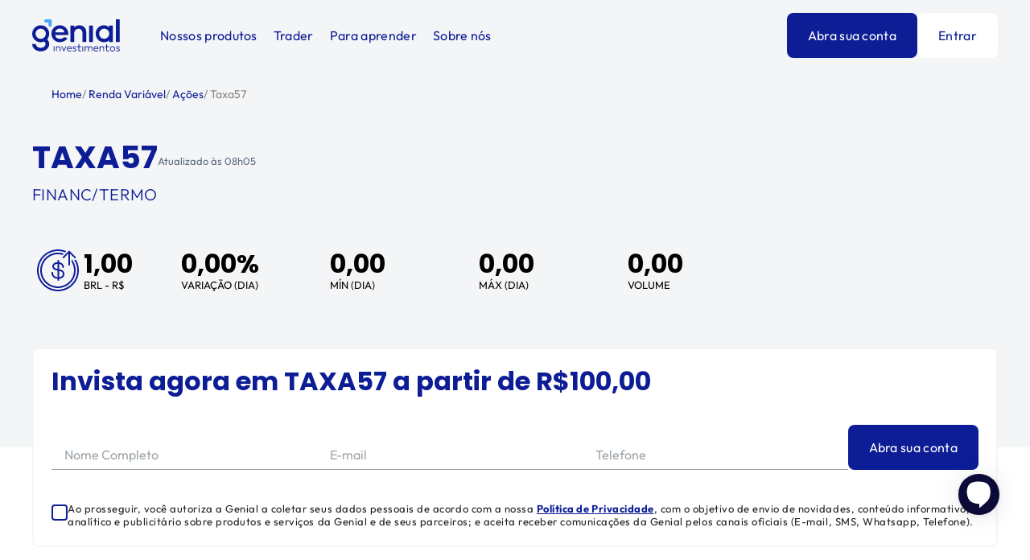

--- FILE ---
content_type: text/html; charset=utf-8
request_url: https://www.genialinvestimentos.com.br/onde-investir/renda-variavel/acoes/taxa57/
body_size: 46354
content:
<!DOCTYPE html><html lang="pt-BR"><head><meta charSet="utf-8"/><meta name="viewport" content="width=device-width"/><link rel="shortcut icon" href="/images/favicons/favicon-512x512.png"/><link rel="apple-touch-icon" href="/images/favicons/favicon-512x512.png"/><link rel="manifest" href="/manifest.json"/><meta name="theme-color" content="#06092B"/><title>TAXA57 - FINANC/TERMO, Cotação Hoje | Genial Investimentos</title><meta name="description" content="Saiba tudo sobre FINANC/TERMO (TAXA57): Gráficos, Cotações, Resultados, Análises, Notícias e Mais. Confira!"/><meta name="robots" content="index, follow"/><meta property="og:type" content="website"/><meta name="og:title" property="og:title" content="TAXA57 - FINANC/TERMO, Cotação Hoje | Genial Investimentos"/><meta property="og:locale" content="pt_BR"/><meta name="og:description" property="og:description" content="Saiba tudo sobre FINANC/TERMO (TAXA57): Gráficos, Cotações, Resultados, Análises, Notícias e Mais. Confira!"/><meta property="og:site_name" content="Genial Investimentos"/><meta property="og:url" content="https://www.genialinvestimentos.com.br/onde-investir/renda-variavel/acoes/taxa57/"/><meta property="og:image"/><meta name="twitter:card" content="summary"/><meta name="twitter:title" content="TAXA57 - FINANC/TERMO, Cotação Hoje | Genial Investimentos"/><meta name="twitter:url" content="https://www.genialinvestimentos.com.br/onde-investir/renda-variavel/acoes/taxa57/"/><meta name="twitter:description" content="Saiba tudo sobre FINANC/TERMO (TAXA57): Gráficos, Cotações, Resultados, Análises, Notícias e Mais. Confira!"/><meta name="twitter:creator" content="@genialinveste"/><link rel="icon" type="image/png" href="/images/favicons/ms-icon-310x310.png"/><link rel="apple-touch-icon" href="/images/favicons/apple-icon-180x180.png"/><link rel="manifest" href="/manifest.json"/><meta name="twitter:image"/><link rel="canonical" href="https://www.genialinvestimentos.com.br/onde-investir/renda-variavel/acoes/taxa57/"/><meta name="next-head-count" content="26"/><script type="text/javascript" src="/ruxitagentjs_ICA15789NPRTUVXfghlqrux_10327251022105625.js" data-dtconfig="rid=RID_161815303|rpid=-1928845543|domain=genialinvestimentos.com.br|reportUrl=/rb_bf54820ffk|app=c7686cba4f05f8db|cuc=zacqzrhd|owasp=1|mel=100000|featureHash=ICA15789NPRTUVXfghlqrux|md=mdcc1=adiv#__next div.dYUNuL ^rb div ^rb input[name^e^dqemail^dq]|lastModification=1768585408394|evl=clk,chg|tp=500,50,0|rdnt=0|uxrgce=1|srbbv=2|agentUri=/ruxitagentjs_ICA15789NPRTUVXfghlqrux_10327251022105625.js" data-config='{"revision":1768585408394,"beaconUri":"/rb_bf54820ffk","agentUri":"/ruxitagentjs_ICA15789NPRTUVXfghlqrux_10327251022105625.js","environmentId":"zacqzrhd","modules":"ICA15789NPRTUVXfghlqrux"}' data-envconfig='{"tracestateKeyPrefix":"4d87f9b4-e474f7da"}' data-appconfig='{"app":"c7686cba4f05f8db"}'></script><link rel="preconnect" href="https://dev.visualwebsiteoptimizer.com"/><script type="text/javascript" id="vwoCode">window._vwo_code||(function(){var w=window,d=document;var account_id=1150649,version=2.2,settings_tolerance=2000,hide_element='body',hide_element_style='opacity:0 !important;filter:alpha(opacity=0) !important;background:none !important';if(f=!1,v=d.querySelector('#vwoCode'),cc={},-1<d.URL.indexOf('__vwo_disable__')||w._vwo_code)return;try{var e=JSON.parse(localStorage.getItem('_vwo_'+account_id+'_config'));cc=e&&'object'==typeof e?e:{}}catch(e){}function r(t){try{return decodeURIComponent(t)}catch(e){return t}}var s=(()=>{var e={combination:[],combinationChoose:[],split:[],exclude:[],uuid:null,consent:null,optOut:null},t=d.cookie||'';if(t)for(var i,n,o=/(?:^|;\s*)(?:(_vis_opt_exp_(\d+)_combi=([^;]*))|(_vis_opt_exp_(\d+)_combi_choose=([^;]*))|(_vis_opt_exp_(\d+)_split=([^:;]*))|(_vis_opt_exp_(\d+)_exclude=[^;]*)|(_vis_opt_out=([^;]*))|(_vwo_global_opt_out=[^;]*)|(_vwo_uuid=([^;]*))|(_vwo_consent=([^;]*)))/g;null!==(i=o.exec(t));)try{i[1]?e.combination.push({id:i[2],value:r(i[3])}):i[4]?e.combinationChoose.push({id:i[5],value:r(i[6])}):i[7]?e.split.push({id:i[8],value:r(i[9])}):i[10]?e.exclude.push({id:i[11]}):i[12]?e.optOut=r(i[13]):i[14]?e.optOut=!0:i[15]?e.uuid=r(i[16]):i[17]&&(n=r(i[18]),e.consent=n&&3<=n.length?n.substring(0,3):null)}catch(e){}return e})();function n(){var e=(()=>{if(w.VWO&&Array.isArray(w.VWO))for(var e=0;e<w.VWO.length;e++){var t=w.VWO[e];if(Array.isArray(t)&&('setVisitorId'===t[0]||'setSessionId'===t[0]))return!0}return!1})(),t='a='+account_id+'&u='+encodeURIComponent(w._vis_opt_url||d.URL)+'&vn='+version+'&ph=1'+('undefined'!=typeof platform?'&p='+platform:'')+'&st='+w.performance.now(),e=(!e&&((e=(()=>{var e,t=[],i={},n=w.VWO&&w.VWO.appliedCampaigns||{};for(e in n){var o=n[e]&&n[e].v;o&&(t.push(e+'-'+o+'-1'),i[e]=!0)}if(s&&s.combination)for(var r=0;r<s.combination.length;r++){var a=s.combination[r];i[a.id]||t.push(a.id+'-'+a.value)}return t.join('|')})())&&(t+='&c='+e),(e=(()=>{var e=[],t={};if(s&&s.combinationChoose)for(var i=0;i<s.combinationChoose.length;i++){var n=s.combinationChoose[i];e.push(n.id+'-'+n.value),t[n.id]=!0}if(s&&s.split)for(var o=0;o<s.split.length;o++)t[(n=s.split[o]).id]||e.push(n.id+'-'+n.value);return e.join('|')})())&&(t+='&cc='+e),e=(()=>{var e={},t=[];if(w.VWO&&Array.isArray(w.VWO))for(var i=0;i<w.VWO.length;i++){var n=w.VWO[i];if(Array.isArray(n)&&'setVariation'===n[0]&&n[1]&&Array.isArray(n[1]))for(var o=0;o<n[1].length;o++){var r,a=n[1][o];a&&'object'==typeof a&&(r=a.e,a=a.v,r)&&a&&(e[r]=a)}}for(r in e)t.push(r+'-'+e[r]);return t.join('|')})())&&(t+='&sv='+e),s&&s.optOut&&(t+='&o='+s.optOut),(()=>{var e=[],t={};if(s&&s.exclude)for(var i=0;i<s.exclude.length;i++){var n=s.exclude[i];t[n.id]||(e.push(n.id),t[n.id]=!0)}return e.join('|')})());return e&&(t+='&e='+e),s&&s.uuid&&(t+='&id='+s.uuid),s&&s.consent&&(t+='&consent='+s.consent),w.name&&-1<w.name.indexOf('_vis_preview')&&(t+='&pM=true'),w.VWO&&w.VWO.ed&&(t+='&ed='+w.VWO.ed),t}code={nonce:v&&v.nonce,library_tolerance:function(){return'undefined'!=typeof library_tolerance?library_tolerance:void 0},settings_tolerance:function(){return cc.sT||settings_tolerance},hide_element_style:function(){return'{'+(cc.hES||hide_element_style)+'}'},hide_element:function(){return performance.getEntriesByName('first-contentful-paint')[0]?'':'string'==typeof cc.hE?cc.hE:hide_element},getVersion:function(){return version},finish:function(e){var t;f||(f=!0,(t=d.getElementById('_vis_opt_path_hides'))&&t.parentNode.removeChild(t),e&&((new Image).src='https://dev.visualwebsiteoptimizer.com/ee.gif?a='+account_id+e))},finished:function(){return f},addScript:function(e){var t=d.createElement('script');t.type='text/javascript',e.src?t.src=e.src:t.text=e.text,v&&t.setAttribute('nonce',v.nonce),d.getElementsByTagName('head')[0].appendChild(t)},load:function(e,t){t=t||{};var i=new XMLHttpRequest;i.open('GET',e,!0),i.withCredentials=!t.dSC,i.responseType=t.responseType||'text',i.onload=function(){if(t.onloadCb)return t.onloadCb(i,e);200===i.status?w._vwo_code.addScript({text:i.responseText}):w._vwo_code.finish('&e=loading_failure:'+e)},i.onerror=function(){if(t.onerrorCb)return t.onerrorCb(e);w._vwo_code.finish('&e=loading_failure:'+e)},i.send()},init:function(){var e,t,i=this.settings_tolerance(),i=(w._vwo_settings_timer=setTimeout(function(){w._vwo_code.finish()},i),'body'!==this.hide_element()?(e=d.createElement('style'),t=(i=this.hide_element())?i+this.hide_element_style():'',i=d.getElementsByTagName('head')[0],e.setAttribute('id','_vis_opt_path_hides'),v&&e.setAttribute('nonce',v.nonce),e.setAttribute('type','text/css'),e.styleSheet?e.styleSheet.cssText=t:e.appendChild(d.createTextNode(t)),i.appendChild(e)):(e=d.getElementsByTagName('head')[0],(t=d.createElement('div')).style.cssText='z-index: 2147483647 !important;position: fixed !important;left: 0 !important;top: 0 !important;width: 100% !important;height: 100% !important;background:white!important;',t.setAttribute('id','_vis_opt_path_hides'),t.classList.add('_vis_hide_layer'),e.parentNode.insertBefore(t,e.nextSibling)),'https://dev.visualwebsiteoptimizer.com/j.php?'+n());-1!==w.location.search.indexOf('_vwo_xhr')?this.addScript({src:i}):this.load(i+'&x=true',{l:1})}};w._vwo_code=code;code.init();})();function d(){var e;t._vwo_code&&(e=d.hidingStyle=document.getElementById('_vis_opt_path_hides')||d.hidingStyle,t._vwo_code.finished()||_vwo_code.libExecuted||t.VWO&&VWO.dNR||(document.getElementById('_vis_opt_path_hides')||document.getElementsByTagName('head')[0].appendChild(e),requestAnimationFrame(d)))}var t;t=window,d();</script><script src="https://vlibras.gov.br/app/vlibras-plugin.js" defer=""></script><script>
                window.interdeal = {
                get sitekey (){ return "ae4795afdc8835773a551d514783f71d"} ,
                get domains(){
                    return {
                        "js": "https://cdn.equalweb.com/",
                        "acc": "https://access.equalweb.com/"
                    }
                },
                "Position": "left",
                "Menulang": "PT",
                "draggable": true,
                "btnStyle": {
                    "vPosition": [
                        "20%",
                        "80%"
                    ],
                    "margin": [
                        "0",
                        "0"
                    ],
                    "scale": [
                        "0.5",
                        "0.8"
                    ],
                    "color": {
                        "main": "#0d1d96",
                        "second": "#ffffff"
                    },
                    "icon": {
                        "outline": false,
                        "outlineColor": "#ffffff",
                        "type":  1 ,
                        "shape": "circle"
                    }
                },
                                              
            };

            (function(doc, head, body){
                var coreCall             = doc.createElement('script');
                coreCall.src             = interdeal.domains.js + 'core/5.2.0/accessibility.js';
                coreCall.defer           = true;
                coreCall.integrity       = 'sha512-fHF4rKIzByr1XeM6stpnVdiHrJUOZsKN2/Pm0jikdTQ9uZddgq15F92kUptMnyYmjIVNKeMIa67HRFnBNTOXsQ==';
                coreCall.crossOrigin     = 'anonymous';
                coreCall.setAttribute('data-cfasync', true );
                body? body.appendChild(coreCall) : head.appendChild(coreCall);
            })(document, document.head, document.body);
              </script><link rel="preload" href="/_next/static/css/f76788cadc76491e.css" as="style"/><link rel="stylesheet" href="/_next/static/css/f76788cadc76491e.css" data-n-p=""/><link rel="preload" href="/_next/static/css/e7cdb52756ae3f5d.css" as="style"/><link rel="stylesheet" href="/_next/static/css/e7cdb52756ae3f5d.css" data-n-p=""/><noscript data-n-css=""></noscript><script defer="" nomodule="" src="/_next/static/chunks/polyfills-c67a75d1b6f99dc8.js"></script><script src="/_next/static/chunks/webpack-23ef6fd1fe93e856.js" defer=""></script><script src="/_next/static/chunks/framework-3236775a9ca336a2.js" defer=""></script><script src="/_next/static/chunks/main-d64c9293245d5599.js" defer=""></script><script src="/_next/static/chunks/pages/_app-ef0af69c5981c0b9.js" defer=""></script><script src="/_next/static/chunks/fec483df-86472e5626c7cd0e.js" defer=""></script><script src="/_next/static/chunks/75fc9c18-4324c1ddff58609d.js" defer=""></script><script src="/_next/static/chunks/6292-32d58b100fb660ed.js" defer=""></script><script src="/_next/static/chunks/4664-a47d77e177444e04.js" defer=""></script><script src="/_next/static/chunks/2755-2a5271981805d2ee.js" defer=""></script><script src="/_next/static/chunks/551-4358e991a1c7f987.js" defer=""></script><script src="/_next/static/chunks/9400-4fe32a973cacd746.js" defer=""></script><script src="/_next/static/chunks/2267-30597560facf79bf.js" defer=""></script><script src="/_next/static/chunks/6571-4a76be6779afc3a9.js" defer=""></script><script src="/_next/static/chunks/1145-71dbe209ebd09c31.js" defer=""></script><script src="/_next/static/chunks/8710-66dda5b69809a992.js" defer=""></script><script src="/_next/static/chunks/5128-dd21eb2b4a73ed27.js" defer=""></script><script src="/_next/static/chunks/pages/onde-investir/renda-variavel/acoes/%5Bticker%5D-8b6ded984f93ab32.js" defer=""></script><script src="/_next/static/WeoSPNraBiti_SN0baPOq/_buildManifest.js" defer=""></script><script src="/_next/static/WeoSPNraBiti_SN0baPOq/_ssgManifest.js" defer=""></script><style data-styled="" data-styled-version="5.3.5">@font-face{font-family:'Poppins';font-style:normal;font-weight:400;src:url('/fonts/poppins/Poppins-Regular.ttf') format('truetype');}/*!sc*/
@font-face{font-family:'Poppins';font-style:italic;font-weight:400;src:url('/fonts/poppins/Poppins-Italic.ttf') format('truetype');}/*!sc*/
@font-face{font-family:'Poppins';font-style:normal;font-weight:500;src:url('/fonts/poppins/Poppins-Medium.ttf') format('truetype');}/*!sc*/
@font-face{font-family:'Poppins';font-style:italic;font-weight:500;src:url('/fonts/poppins/Poppins-MediumItalic.ttf') format('truetype');}/*!sc*/
@font-face{font-family:'Poppins';font-style:normal;font-weight:600;src:url('/fonts/poppins/Poppins-SemiBold.ttf') format('truetype');}/*!sc*/
@font-face{font-family:'Poppins';font-style:italic;font-weight:600;src:url('/fonts/poppins/Poppins-SemiBoldItalic.ttf') format('truetype');}/*!sc*/
@font-face{font-family:'Poppins';font-style:normal;font-weight:700;src:url('/fonts/poppins/Poppins-Bold.ttf') format('truetype');}/*!sc*/
@font-face{font-family:'Poppins';font-style:italic;font-weight:700;src:url('/fonts/poppins/Poppins-BoldItalic.ttf') format('truetype');}/*!sc*/
@font-face{font-family:'Outfit';src:url('/fonts/outfit/Outfit-ExtraBold.woff2') format('woff2'), url('/fonts/outfit/Outfit-ExtraBold.woff') format('woff');font-weight:bold;font-style:normal;font-display:swap;}/*!sc*/
@font-face{font-family:'Outfit';src:url('/fonts/outfit/Outfit-Bold.woff2') format('woff2'), url('/fonts/outfit/Outfit-Bold.woff') format('woff');font-weight:bold;font-style:normal;font-display:swap;}/*!sc*/
@font-face{font-family:'Outfit';src:url('/fonts/outfit/Outfit-Black.woff2') format('woff2'), url('/fonts/outfit/Outfit-Black.woff') format('woff');font-weight:900;font-style:normal;font-display:swap;}/*!sc*/
@font-face{font-family:'Outfit';src:url('/fonts/outfit/Outfit-SemiBold.woff2') format('woff2'), url('/fonts/outfit/Outfit-SemiBold.woff') format('woff');font-weight:600;font-style:normal;font-display:swap;}/*!sc*/
@font-face{font-family:'Outfit';src:url('/fonts/outfit/Outfit-Thin.woff2') format('woff2'), url('/fonts/outfit/Outfit-Thin.woff') format('woff');font-weight:100;font-style:normal;font-display:swap;}/*!sc*/
@font-face{font-family:'Outfit';src:url('/fonts/outfit/Outfit-Regular.woff2') format('woff2'), url('/fonts/outfit/Outfit-Regular.woff') format('woff');font-weight:normal;font-style:normal;font-display:swap;}/*!sc*/
@font-face{font-family:'Outfit';src:url('/fonts/outfit/Outfit-ExtraLight.woff2') format('woff2'), url('/fonts/outfit/Outfit-ExtraLight.woff') format('woff');font-weight:200;font-style:normal;font-display:swap;}/*!sc*/
@font-face{font-family:'Outfit';src:url('/fonts/outfit/Outfit-Medium.woff2') format('woff2'), url('/fonts/outfit/Outfit-Medium.woff') format('woff');font-weight:500;font-style:normal;font-display:swap;}/*!sc*/
@font-face{font-family:'Outfit';src:url('/fonts/outfit/Outfit-Light.woff2') format('woff2'), url('/fonts/outfit/Outfit-Light.woff') format('woff');font-weight:300;font-style:normal;font-display:swap;}/*!sc*/
{-webkit-scroll-behavior:smooth;-moz-scroll-behavior:smooth;-ms-scroll-behavior:smooth;scroll-behavior:smooth;}/*!sc*/
*{margin:0;padding:0;box-sizing:border-box;-webkit-tap-highlight-color:rgba(0,0,0,0);}/*!sc*/
*{-webkit-scrollbar-width:thin;-moz-scrollbar-width:thin;-ms-scrollbar-width:thin;scrollbar-width:thin;-webkit-scrollbar-color:#AAAAAA #F4F5F6;-moz-scrollbar-color:#AAAAAA #F4F5F6;-ms-scrollbar-color:#AAAAAA #F4F5F6;scrollbar-color:#AAAAAA #F4F5F6;}/*!sc*/
*::-webkit-scrollbar{width:12px;}/*!sc*/
*::-webkit-scrollbar-track{background:#F4F5F6;}/*!sc*/
*::-webkit-scrollbar-thumb{background-color:#AAAAAA;border-radius:20px;border:3px solid #F4F5F6;-webkit-transition:0.5s;transition:0.5s;}/*!sc*/
*::-webkit-scrollbar-thumb:hover{border:2px solid #F4F5F6;}/*!sc*/
html{-webkit-scroll-behavior:smooth;-moz-scroll-behavior:smooth;-ms-scroll-behavior:smooth;scroll-behavior:smooth;}/*!sc*/
html,body,#__next{height:100%;}/*!sc*/
body{font-family:'Outfit',sans-serif;font-size:16px;}/*!sc*/
body.hidden-body{overflow:hidden;}/*!sc*/
body.overflow{overflow:hidden;}/*!sc*/
@media (min-width:1024px){body.overflow{overflow:auto;}}/*!sc*/
#blip-chat-container{z-index:100000000000 !important;}/*!sc*/
#blip-chat-open-iframe{right:38px !important;bottom:80px !important;}/*!sc*/
#blip-chat-notifications{bottom:115px !important;}/*!sc*/
#adopt-controller-button{right:37px;bottom:144px;z-index:98;}/*!sc*/
#adopt-controller-button svg{margin-left:4px;}/*!sc*/
.adopt-c-bBGqZx{bottom:172px !important;right:42px !important;}/*!sc*/
.adopt-c-NJFcN{bottom:172px !important;right:42px !important;}/*!sc*/
.adopt-c-jElKgk{border:none !important;padding:0px !important;background:white !important;}/*!sc*/
.adopt-c-gDQQlp{padding:0px 20px !important;border-radius:4px !important;cursor:pointer !important;text-align:center !important;color:rgb(93,108,131) !important;border:1px solid rgb(93,108,131) !important;-webkit-text-decoration:none !important;text-decoration:none !important;height:36px !important;}/*!sc*/
data-styled.g1[id="sc-global-hYAkSi1"]{content:"sc-global-hYAkSi1,"}/*!sc*/
.ctYvNh{padding-left:24px;padding-right:24px;width:100%;max-width:1366px;margin:0 auto;}/*!sc*/
@media (min-width:768px){.ctYvNh{padding-left:48px;padding-right:48px;}}/*!sc*/
@media (min-width:1024px){.ctYvNh{padding-left:40px;padding-right:40px;}}/*!sc*/
@media (min-width:1366px){.ctYvNh{padding-left:64px;padding-right:64px;}}/*!sc*/
data-styled.g2[id="sc-e73ea32a-0"]{content:"ctYvNh,"}/*!sc*/
.lofvWJ{box-shadow:inset 0px -1px 0px 0px #C9CFD2;}/*!sc*/
.lofvWJ > summary{list-style-type:none;position:relative;cursor:pointer;display:-webkit-box;display:-webkit-flex;display:-ms-flexbox;display:flex;-webkit-align-items:center;-webkit-box-align:center;-ms-flex-align:center;align-items:center;-webkit-box-pack:justify;-webkit-justify-content:space-between;-ms-flex-pack:justify;justify-content:space-between;gap:20px;}/*!sc*/
.lofvWJ > summary::-webkit-details-marker{display:none;}/*!sc*/
.lofvWJ > summary svg{color:currentColor;-webkit-transform:rotate(0deg);-ms-transform:rotate(0deg);transform:rotate(0deg);-webkit-transition:all 0.2s ease;transition:all 0.2s ease;position:relative;-webkit-flex-shrink:0;-ms-flex-negative:0;flex-shrink:0;}/*!sc*/
.lofvWJ[open] > summary svg{-webkit-transform:rotate(-180deg);-ms-transform:rotate(-180deg);transform:rotate(-180deg);}/*!sc*/
.lofvWJ summary{font-family:'Outfit',sans-serif;font-size:16px;line-height:24px;-webkit-letter-spacing:0.02em;-moz-letter-spacing:0.02em;-ms-letter-spacing:0.02em;letter-spacing:0.02em;padding:24px 0;color:#0D1D96;font-weight:400;}/*!sc*/
.lofvWJ summary h1,.lofvWJ summary h2,.lofvWJ summary h3,.lofvWJ summary h4{font-family:'Outfit',sans-serif;font-size:16px;line-height:24px;-webkit-letter-spacing:0.02em;-moz-letter-spacing:0.02em;-ms-letter-spacing:0.02em;letter-spacing:0.02em;color:#0D1D96;font-weight:400;}/*!sc*/
.lofvWJ > div.content{padding-bottom:24px;}/*!sc*/
.hGA-Dut{box-shadow:inset 0px -1px 0px 0px #C9CFD2;}/*!sc*/
.hGA-Dut > summary{list-style-type:none;position:relative;cursor:pointer;display:-webkit-box;display:-webkit-flex;display:-ms-flexbox;display:flex;-webkit-align-items:center;-webkit-box-align:center;-ms-flex-align:center;align-items:center;-webkit-box-pack:justify;-webkit-justify-content:space-between;-ms-flex-pack:justify;justify-content:space-between;gap:20px;}/*!sc*/
.hGA-Dut > summary::-webkit-details-marker{display:none;}/*!sc*/
.hGA-Dut > summary svg{color:currentColor;-webkit-transform:rotate(0deg);-ms-transform:rotate(0deg);transform:rotate(0deg);-webkit-transition:all 0.2s ease;transition:all 0.2s ease;position:relative;-webkit-flex-shrink:0;-ms-flex-negative:0;flex-shrink:0;}/*!sc*/
.hGA-Dut[open] > summary svg{-webkit-transform:rotate(-180deg);-ms-transform:rotate(-180deg);transform:rotate(-180deg);}/*!sc*/
.hGA-Dut summary{font-family:'Outfit',sans-serif;font-size:20px;line-height:28px;-webkit-letter-spacing:0.02em;-moz-letter-spacing:0.02em;-ms-letter-spacing:0.02em;letter-spacing:0.02em;padding:32px 0;color:#212121;font-weight:600;}/*!sc*/
.hGA-Dut summary h1,.hGA-Dut summary h2,.hGA-Dut summary h3,.hGA-Dut summary h4{font-family:'Outfit',sans-serif;font-size:20px;line-height:28px;-webkit-letter-spacing:0.02em;-moz-letter-spacing:0.02em;-ms-letter-spacing:0.02em;letter-spacing:0.02em;color:#212121;font-weight:600;}/*!sc*/
.hGA-Dut > div.content{padding-bottom:32px;}/*!sc*/
.fVyjDJ > summary{list-style-type:none;position:relative;cursor:pointer;display:-webkit-box;display:-webkit-flex;display:-ms-flexbox;display:flex;-webkit-align-items:center;-webkit-box-align:center;-ms-flex-align:center;align-items:center;-webkit-box-pack:justify;-webkit-justify-content:space-between;-ms-flex-pack:justify;justify-content:space-between;gap:20px;}/*!sc*/
.fVyjDJ > summary::-webkit-details-marker{display:none;}/*!sc*/
.fVyjDJ > summary svg{color:currentColor;-webkit-transform:rotate(0deg);-ms-transform:rotate(0deg);transform:rotate(0deg);-webkit-transition:all 0.2s ease;transition:all 0.2s ease;position:relative;-webkit-flex-shrink:0;-ms-flex-negative:0;flex-shrink:0;}/*!sc*/
.fVyjDJ[open] > summary svg{-webkit-transform:rotate(-180deg);-ms-transform:rotate(-180deg);transform:rotate(-180deg);}/*!sc*/
data-styled.g3[id="sc-2d194fd3-0"]{content:"lofvWJ,hGA-Dut,fVyjDJ,"}/*!sc*/
.gWmQlY{background-color:#F4F5F6;}/*!sc*/
data-styled.g4[id="sc-17235f89-0"]{content:"gWmQlY,"}/*!sc*/
.hEvLBw{display:grid;grid-template-rows:auto 1fr auto auto;gap:48px;padding-top:64px;}/*!sc*/
@media (min-width:768px){.hEvLBw{grid-template-rows:auto 1fr auto;grid-template-columns:3fr 3fr;}}/*!sc*/
data-styled.g5[id="sc-17235f89-1"]{content:"hEvLBw,"}/*!sc*/
.bQBwVl{display:grid;-webkit-flex-direction:row;-ms-flex-direction:row;flex-direction:row;-webkit-align-items:center;-webkit-box-align:center;-ms-flex-align:center;align-items:center;gap:48px;padding:60px 40px 0;gap:48px;}/*!sc*/
.bQBwVl div{justify-self:center;}/*!sc*/
@media (min-width:768px){.bQBwVl{-webkit-box-pack:justify;-webkit-justify-content:space-between;-ms-flex-pack:justify;justify-content:space-between;-webkit-align-items:center;-webkit-box-align:center;-ms-flex-align:center;align-items:center;}}/*!sc*/
data-styled.g6[id="sc-17235f89-2"]{content:"bQBwVl,"}/*!sc*/
.eOYCam{grid-row:3/4;}/*!sc*/
@media (min-width:768px){.eOYCam{grid-row:1/2;grid-column:3/3;justify-self:flex-end;}}/*!sc*/
data-styled.g8[id="sc-17235f89-4"]{content:"eOYCam,"}/*!sc*/
@media (min-width:768px){.kBtGkd{display:-webkit-box;display:-webkit-flex;display:-ms-flexbox;display:flex;-webkit-flex:1;-ms-flex:1;flex:1;}}/*!sc*/
@media (min-width:1024px){.kBtGkd{display:block;}}/*!sc*/
data-styled.g9[id="sc-17235f89-5"]{content:"kBtGkd,"}/*!sc*/
@media (min-width:768px){.lcJziF{width:50%;}}/*!sc*/
@media (min-width:1024px){.lcJziF{width:100%;}}/*!sc*/
data-styled.g10[id="sc-17235f89-6"]{content:"lcJziF,"}/*!sc*/
@media (min-width:768px){.exgHpY{width:50%;}}/*!sc*/
@media (min-width:1024px){.exgHpY{width:100%;}}/*!sc*/
data-styled.g11[id="sc-17235f89-7"]{content:"exgHpY,"}/*!sc*/
.eScfhx:first-child{border-bottom:1px solid #C9CFD2;padding-top:0;padding-bottom:32px;}/*!sc*/
@media (min-width:1024px){.eScfhx{padding:0;}.eScfhx:first-child{border-bottom:0;}.eScfhx:last-child{padding-right:40px;}}/*!sc*/
@media (min-width:1366px){.eScfhx{padding:0;}.eScfhx:first-child{border-bottom:0;}}/*!sc*/
data-styled.g12[id="sc-17235f89-8"]{content:"eScfhx,"}/*!sc*/
.epHRjw{font-family:'Outfit',sans-serif;font-size:20px;line-height:28px;-webkit-letter-spacing:0.02em;-moz-letter-spacing:0.02em;-ms-letter-spacing:0.02em;letter-spacing:0.02em;font-weight:bold;}/*!sc*/
data-styled.g13[id="sc-17235f89-9"]{content:"epHRjw,"}/*!sc*/
.iqambY{font-family:'Outfit',sans-serif;font-size:16px;line-height:24px;-webkit-letter-spacing:0.02em;-moz-letter-spacing:0.02em;-ms-letter-spacing:0.02em;letter-spacing:0.02em;margin-top:24px;}/*!sc*/
data-styled.g14[id="sc-17235f89-10"]{content:"iqambY,"}/*!sc*/
.efOpZO{font-family:'Outfit',sans-serif;font-size:20px;line-height:28px;-webkit-letter-spacing:0.02em;-moz-letter-spacing:0.02em;-ms-letter-spacing:0.02em;letter-spacing:0.02em;font-weight:700;color:#212121;-webkit-text-decoration:none;text-decoration:none;}/*!sc*/
data-styled.g15[id="sc-17235f89-11"]{content:"efOpZO,"}/*!sc*/
.cHzuAc{font-size:13px;line-height:16px;font-family:'Outfit',sans-serif;font-weight:400;}/*!sc*/
data-styled.g16[id="sc-17235f89-12"]{content:"cHzuAc,"}/*!sc*/
.bALVbC{font-family:'Outfit',sans-serif;font-size:16px;line-height:24px;-webkit-letter-spacing:0.02em;-moz-letter-spacing:0.02em;-ms-letter-spacing:0.02em;letter-spacing:0.02em;margin-top:24px;color:#212121;display:block;-webkit-text-decoration:none;text-decoration:none;}/*!sc*/
.bALVbC:first-child{margin:0px 0px 0px 0px;}/*!sc*/
data-styled.g17[id="sc-17235f89-13"]{content:"bALVbC,"}/*!sc*/
@media (min-width:400px){.fSZGNV{display:block;}}/*!sc*/
@media (min-width:768px){.fSZGNV{grid-column:1/3;}}/*!sc*/
@media (min-width:1024px){.fSZGNV{display:-webkit-box;display:-webkit-flex;display:-ms-flexbox;display:flex;gap:54px;-webkit-box-pack:justify;-webkit-justify-content:space-between;-ms-flex-pack:justify;justify-content:space-between;}}/*!sc*/
@media (min-width:1366px){.fSZGNV{display:-webkit-box;display:-webkit-flex;display:-ms-flexbox;display:flex;gap:140px;-webkit-box-pack:stretch;-webkit-justify-content:stretch;-ms-flex-pack:stretch;justify-content:stretch;}}/*!sc*/
data-styled.g18[id="sc-17235f89-14"]{content:"fSZGNV,"}/*!sc*/
.bVovkR{font-family:'Outfit',sans-serif;font-size:16px;line-height:24px;-webkit-letter-spacing:0.02em;-moz-letter-spacing:0.02em;-ms-letter-spacing:0.02em;letter-spacing:0.02em;color:#212121;display:block;-webkit-text-decoration:none;text-decoration:none;margin-top:24px;}/*!sc*/
.bVovkR:first-child{margin:0px 0px 0px 0px;}/*!sc*/
@media (min-width:1024px){.bVovkR{margin-top:24px;}}/*!sc*/
@media (min-width:1366px){.bVovkR{margin-top:24px;}}/*!sc*/
data-styled.g19[id="sc-17235f89-15"]{content:"bVovkR,"}/*!sc*/
.dDflhf{justify-self:center;z-index:1;position:relative;}/*!sc*/
@media (min-width:768px){.dDflhf{grid-row:3/4;grid-column:2/3;justify-self:flex-end;}}/*!sc*/
@media (min-width:1024px){.dDflhf{display:-webkit-box;display:-webkit-flex;display:-ms-flexbox;display:flex;gap:20px;}}/*!sc*/
data-styled.g21[id="sc-17235f89-17"]{content:"dDflhf,"}/*!sc*/
.bSKmxS{margin-top:48px;}/*!sc*/
@media (min-width:768px){.bSKmxS{margin-top:-22px;}}/*!sc*/
data-styled.g22[id="sc-17235f89-18"]{content:"bSKmxS,"}/*!sc*/
.bBBcer summary{width:100%;max-width:1366px;margin:0 auto;-webkit-box-pack:start;-webkit-justify-content:flex-start;-ms-flex-pack:start;justify-content:flex-start;padding:0 24px 32px;cursor:auto;}/*!sc*/
.bBBcer summary svg{cursor:pointer;}/*!sc*/
@media (min-width:1366px){.bBBcer summary{padding:0 64px 32px;}}/*!sc*/
data-styled.g23[id="sc-17235f89-19"]{content:"bBBcer,"}/*!sc*/
.iqPMUP{font-family:'Outfit',sans-serif;font-size:16px;line-height:24px;-webkit-letter-spacing:0.02em;-moz-letter-spacing:0.02em;-ms-letter-spacing:0.02em;letter-spacing:0.02em;font-weight:700;color:#212121;display:block;-webkit-text-decoration:none;text-decoration:none;border:0;background:none;grid-row:5/6;cursor:pointer;}/*!sc*/
@media (min-width:768px){.iqPMUP{grid-row:3/4;grid-column:1/2;-webkit-align-self:flex-end;-ms-flex-item-align:end;align-self:flex-end;}}/*!sc*/
@media (min-width:1024px){}/*!sc*/
@media (min-width:1366px){}/*!sc*/
data-styled.g24[id="sc-17235f89-20"]{content:"iqPMUP,"}/*!sc*/
.iIBayD{font-family:'Outfit',sans-serif;font-size:16px;line-height:24px;-webkit-letter-spacing:0.02em;-moz-letter-spacing:0.02em;-ms-letter-spacing:0.02em;letter-spacing:0.02em;margin-top:20px;margin-bottom:20px;}/*!sc*/
data-styled.g25[id="sc-17235f89-21"]{content:"iIBayD,"}/*!sc*/
.boVsJV{background-color:#ffffff;padding-top:32px;padding-bottom:32px;}/*!sc*/
data-styled.g26[id="sc-17235f89-22"]{content:"boVsJV,"}/*!sc*/
.grYCOF{width:109px;height:40px;color:#ffffff;}/*!sc*/
.grYCOF svg{width:100%;}/*!sc*/
.grYCOF .seta{fill:#4AA9FC;}/*!sc*/
.gvxPJf{width:109px;height:40px;color:#0D1D96;}/*!sc*/
.gvxPJf svg{width:100%;}/*!sc*/
.gvxPJf .seta{fill:#4AA9FC;}/*!sc*/
.kLleHe{width:109px;height:40px;color:#212121;}/*!sc*/
.kLleHe svg{width:100%;}/*!sc*/
data-styled.g27[id="sc-fd3e4860-0"]{content:"grYCOF,gvxPJf,kLleHe,"}/*!sc*/
.ePvSvu{display:-webkit-box;display:-webkit-flex;display:-ms-flexbox;display:flex;gap:25px;-webkit-box-pack:center;-webkit-justify-content:center;-ms-flex-pack:center;justify-content:center;-webkit-align-items:flex-start;-webkit-box-align:flex-start;-ms-flex-align:flex-start;align-items:flex-start;}/*!sc*/
data-styled.g28[id="sc-dc49cd99-0"]{content:"ePvSvu,"}/*!sc*/
.bNikCz{width:100%;height:100%;}/*!sc*/
data-styled.g29[id="sc-dc49cd99-1"]{content:"bNikCz,"}/*!sc*/
.gysGiH{display:-webkit-box;display:-webkit-flex;display:-ms-flexbox;display:flex;gap:10px;-webkit-box-pack:center;-webkit-justify-content:center;-ms-flex-pack:center;justify-content:center;-webkit-flex-wrap:wrap;-ms-flex-wrap:wrap;flex-wrap:wrap;}/*!sc*/
data-styled.g30[id="sc-476a6d7e-0"]{content:"gysGiH,"}/*!sc*/
.eaisRc{width:142px;height:42px;text-indent:-9999px;overflow:hidden;font-size:0;}/*!sc*/
data-styled.g31[id="sc-476a6d7e-1"]{content:"eaisRc,"}/*!sc*/
.dmgFmy{width:142px;height:42px;text-indent:-9999px;overflow:hidden;font-size:0;}/*!sc*/
data-styled.g32[id="sc-476a6d7e-2"]{content:"dmgFmy,"}/*!sc*/
.kdGzcX{display:block;padding-top:24px;padding-bottom:24px;}/*!sc*/
data-styled.g34[id="sc-f9a0ee20-0"]{content:"kdGzcX,"}/*!sc*/
.jnOYHe{font-family:'Outfit',sans-serif;font-size:13px;line-height:16px;-webkit-letter-spacing:0.04em;-moz-letter-spacing:0.04em;-ms-letter-spacing:0.04em;letter-spacing:0.04em;color:#FFFFFF;text-align:center;}/*!sc*/
data-styled.g35[id="sc-f9a0ee20-1"]{content:"jnOYHe,"}/*!sc*/
.doXMfd{background-color:#212121;}/*!sc*/
data-styled.g36[id="sc-f9a0ee20-2"]{content:"doXMfd,"}/*!sc*/
.NmjyU{display:none;}/*!sc*/
@media (min-width:1024px){.NmjyU{display:block;}}/*!sc*/
.bfuotR{display:none;}/*!sc*/
@media (max-width:1023px){.bfuotR{display:block;}}/*!sc*/
data-styled.g37[id="sc-9f3f4801-0"]{content:"NmjyU,bfuotR,"}/*!sc*/
.bKcFbN{display:inline-block;width:100%;max-width:16px;height:16px;}/*!sc*/
.bKcFbN svg{width:100%;height:100%;}/*!sc*/
.cHtIuB{display:inline-block;width:100%;max-width:24px;height:24px;}/*!sc*/
.cHtIuB svg{width:100%;height:100%;}/*!sc*/
.ieUSlE{display:inline-block;width:100%;max-width:64px;height:64px;color:#0D1D96;}/*!sc*/
.ieUSlE svg{width:100%;height:100%;}/*!sc*/
.iyilYF{display:inline-block;width:100%;max-width:24px;height:24px;color:#212121;}/*!sc*/
.iyilYF svg{width:100%;height:100%;}/*!sc*/
data-styled.g38[id="sc-9e4dbe7b-0"]{content:"bKcFbN,cHtIuB,ieUSlE,iyilYF,"}/*!sc*/
.iexUtJ{display:-webkit-box;display:-webkit-flex;display:-ms-flexbox;display:flex;gap:25px;-webkit-box-pack:center;-webkit-justify-content:center;-ms-flex-pack:center;justify-content:center;}/*!sc*/
data-styled.g39[id="sc-3613899b-0"]{content:"iexUtJ,"}/*!sc*/
.jBDlPm{font-family:'Outfit',sans-serif;font-weight:400;font-size:16px;line-height:1;-webkit-letter-spacing:0.02em;-moz-letter-spacing:0.02em;-ms-letter-spacing:0.02em;letter-spacing:0.02em;border-radius:8px;-webkit-text-decoration:none;text-decoration:none;cursor:pointer;text-align:center;-webkit-box-pack:center;-webkit-justify-content:center;-ms-flex-pack:center;justify-content:center;-webkit-transition:background-color 0.35s;transition:background-color 0.35s;display:-webkit-inline-box;display:-webkit-inline-flex;display:-ms-inline-flexbox;display:inline-flex;-webkit-align-items:center;-webkit-box-align:center;-ms-flex-align:center;align-items:center;gap:6px;white-space:nowrap;background-color:#0D1D96;padding:20px 26px;border:none;color:#FFFFFF;}/*!sc*/
@media (min-width:1366px){.jBDlPm{font-size:16px;}}/*!sc*/
.jBDlPm:hover,.jBDlPm:focus-visible{background:linear-gradient( 0deg, rgba(33,33,33,0.4), rgba(33,33,33,0.4) ), #0D1D96;}/*!sc*/
.jBDlPm:active{background:#212121;}/*!sc*/
.pcHaV{font-family:'Outfit',sans-serif;font-weight:400;font-size:16px;line-height:1;-webkit-letter-spacing:0.02em;-moz-letter-spacing:0.02em;-ms-letter-spacing:0.02em;letter-spacing:0.02em;border-radius:8px;-webkit-text-decoration:none;text-decoration:none;cursor:pointer;text-align:center;-webkit-box-pack:center;-webkit-justify-content:center;-ms-flex-pack:center;justify-content:center;-webkit-transition:background-color 0.35s;transition:background-color 0.35s;display:-webkit-inline-box;display:-webkit-inline-flex;display:-ms-inline-flexbox;display:inline-flex;-webkit-align-items:center;-webkit-box-align:center;-ms-flex-align:center;align-items:center;gap:6px;white-space:nowrap;background-color:#FFFFFF;padding:20px 26px;border:none;color:#0D1D96;}/*!sc*/
@media (min-width:1366px){.pcHaV{font-size:16px;}}/*!sc*/
.pcHaV:hover,.pcHaV:focus-visible{background:#eceeee;}/*!sc*/
.pcHaV:active{background:#C9CFD2;}/*!sc*/
.kKFOGj{font-family:'Outfit',sans-serif;font-weight:400;font-size:16px;line-height:1;-webkit-letter-spacing:0.02em;-moz-letter-spacing:0.02em;-ms-letter-spacing:0.02em;letter-spacing:0.02em;border-radius:8px;-webkit-text-decoration:none;text-decoration:none;cursor:pointer;text-align:center;-webkit-box-pack:center;-webkit-justify-content:center;-ms-flex-pack:center;justify-content:center;-webkit-transition:background-color 0.35s;transition:background-color 0.35s;display:-webkit-inline-box;display:-webkit-inline-flex;display:-ms-inline-flexbox;display:inline-flex;-webkit-align-items:center;-webkit-box-align:center;-ms-flex-align:center;align-items:center;gap:6px;white-space:nowrap;background:none;padding:18px 24px;border:2px solid #0D1D96;color:#0D1D96;}/*!sc*/
@media (min-width:1366px){.kKFOGj{font-size:16px;}}/*!sc*/
.kKFOGj:hover,.kKFOGj:focus-visible{background:rgba(33,33,33,0.08);}/*!sc*/
.kKFOGj:active{background:#9CA5AB;}/*!sc*/
data-styled.g42[id="sc-3afbfda0-0"]{content:"jBDlPm,pcHaV,kKFOGj,"}/*!sc*/
.chfKiY{line-height:0;position:relative;top:1px;}/*!sc*/
data-styled.g44[id="sc-3afbfda0-2"]{content:"chfKiY,"}/*!sc*/
.crjKpI{position:absolute;top:0;background:transparent;-webkit-transition:all 0.3s ease;transition:all 0.3s ease;z-index:50;left:0;right:0;top:0;}/*!sc*/
data-styled.g45[id="sc-17fb5783-0"]{content:"crjKpI,"}/*!sc*/
.jBWnnd{list-style:none;display:-webkit-box;display:-webkit-flex;display:-ms-flexbox;display:flex;-webkit-flex-direction:column;-ms-flex-direction:column;flex-direction:column;gap:24px;}/*!sc*/
.jBWnnd ul{padding-top:12px;gap:12px;}/*!sc*/
data-styled.g46[id="sc-17fb5783-1"]{content:"jBWnnd,"}/*!sc*/
.jGhBzV{padding:3px 20px;position:relative;}/*!sc*/
ul li .sc-17fb5783-2::before{content:'\2022';display:block;font-size:10px;font-weight:700;margin:0 5px 0 0;position:absolute;left:5px;top:8px;}/*!sc*/
data-styled.g47[id="sc-17fb5783-2"]{content:"jGhBzV,"}/*!sc*/
.hiKBGq{font-family:'Outfit',sans-serif;font-size:16px;line-height:24px;-webkit-letter-spacing:0.02em;-moz-letter-spacing:0.02em;-ms-letter-spacing:0.02em;letter-spacing:0.02em;color:#0D1D96;font-weight:bold;font-size:14px;-webkit-text-decoration:underline;text-decoration:underline;display:-webkit-box;display:-webkit-flex;display:-ms-flexbox;display:flex;white-space:nowrap;-webkit-align-items:center;-webkit-box-align:center;-ms-flex-align:center;align-items:center;cursor:pointer;gap:10px;}/*!sc*/
data-styled.g48[id="sc-17fb5783-3"]{content:"hiKBGq,"}/*!sc*/
.hfKkdo{margin-top:20px;}/*!sc*/
data-styled.g49[id="sc-17fb5783-4"]{content:"hfKkdo,"}/*!sc*/
.jnZnVC{display:grid;-webkit-align-items:center;-webkit-box-align:center;-ms-flex-align:center;align-items:center;min-height:72px;grid-template-columns:1fr auto;}/*!sc*/
@media (min-width:1024px){.jnZnVC{grid-template-columns:auto 1fr auto;gap:40px;min-height:88px;}}/*!sc*/
@media (min-width:1366px){.jnZnVC{gap:50px;}}/*!sc*/
data-styled.g50[id="sc-17fb5783-5"]{content:"jnZnVC,"}/*!sc*/
.hWNUo{width:-webkit-fit-content;width:-moz-fit-content;width:fit-content;display:block;}/*!sc*/
@media (min-width:1024px){.hWNUo svg{color:#0D1D96;}}/*!sc*/
.hWNUo .seta{fill:#4AA9FC;}/*!sc*/
.hWNUo svg{color:#0D1D96;fill:#4AA9FC;}/*!sc*/
data-styled.g51[id="sc-17fb5783-6"]{content:"hWNUo,"}/*!sc*/
.cDAyJi{display:-webkit-box;display:-webkit-flex;display:-ms-flexbox;display:flex;-webkit-flex-direction:column;-ms-flex-direction:column;flex-direction:column;padding:24px;gap:24px;box-shadow:0px 2px 8px rgba(33,33,33,0.2),0px 8px 24px rgba(33,33,33,0.08);}/*!sc*/
@media (min-width:1024px){.cDAyJi{gap:16px;box-shadow:none;-webkit-flex-direction:row;-ms-flex-direction:row;flex-direction:row;padding:0;background:none;}}/*!sc*/
@media (min-width:1366px){.cDAyJi{gap:24px;}}/*!sc*/
data-styled.g52[id="sc-17fb5783-7"]{content:"cDAyJi,"}/*!sc*/
.jVVyyU{display:-webkit-box;display:-webkit-flex;display:-ms-flexbox;display:flex;gap:10px;}/*!sc*/
@media (min-width:1200px){.jVVyyU{gap:24px;}}/*!sc*/
@media (min-width:1366px){.jVVyyU{gap:40px;}}/*!sc*/
data-styled.g53[id="sc-17fb5783-8"]{content:"jVVyyU,"}/*!sc*/
.jnWhPm{padding:40px;background:#fff;border-radius:16px;box-shadow:0px 2px 8px rgba(33,33,33,0.2),0px 8px 24px rgba(33,33,33,0.08);margin-top:35px;width:auto;display:-webkit-box;display:-webkit-flex;display:-ms-flexbox;display:flex;-webkit-flex-direction:column;-ms-flex-direction:column;flex-direction:column;-webkit-align-items:flex-end;-webkit-box-align:flex-end;-ms-flex-align:flex-end;align-items:flex-end;gap:40px;}/*!sc*/
data-styled.g54[id="sc-17fb5783-9"]{content:"jnWhPm,"}/*!sc*/
.iTdPtk{font-family:'Outfit',sans-serif;font-size:16px;line-height:24px;-webkit-letter-spacing:0.02em;-moz-letter-spacing:0.02em;-ms-letter-spacing:0.02em;letter-spacing:0.02em;cursor:pointer;-webkit-text-decoration:none;text-decoration:none;border:0;background:none;color:#0D1D96;position:relative;padding:10px;border-radius:8px;display:-webkit-inline-box;display:-webkit-inline-flex;display:-ms-inline-flexbox;display:inline-flex;-webkit-align-items:center;-webkit-box-align:center;-ms-flex-align:center;align-items:center;-webkit-box-pack:center;-webkit-justify-content:center;-ms-flex-pack:center;justify-content:center;text-align:center;line-height:1;gap:5px;}/*!sc*/
.iTdPtk:hover::after,.iTdPtk:focus::after,.is-open .iTdPtk::after{width:40px;}/*!sc*/
.iTdPtk::after{content:'';position:absolute;display:block;width:0;-webkit-transition:all ease 0.3s;transition:all ease 0.3s;height:2px;border-radius:2px;bottom:2px;background:currentColor;margin:0 auto;left:50%;-webkit-transform:translateX(-50%);-ms-transform:translateX(-50%);transform:translateX(-50%);}/*!sc*/
data-styled.g55[id="sc-17fb5783-10"]{content:"iTdPtk,"}/*!sc*/
.eSUeSd{background:#fff;inset:0;overflow:auto;display:grid;grid-template-rows:auto 1fr auto;position:fixed;display:none;}/*!sc*/
data-styled.g56[id="sc-17fb5783-11"]{content:"eSUeSd,"}/*!sc*/
.auiUc{overflow:auto;padding:0 24px 24px;-webkit-scroll-behavior:smooth;-moz-scroll-behavior:smooth;-ms-scroll-behavior:smooth;scroll-behavior:smooth;min-height:200px;}/*!sc*/
data-styled.g57[id="sc-17fb5783-12"]{content:"auiUc,"}/*!sc*/
.guuIWh{min-width:180px;margin-bottom:24px;}/*!sc*/
.guuIWh:last-child{margin:0;}/*!sc*/
@media (min-width:1024px){.guuIWh{margin:0;}}/*!sc*/
data-styled.g58[id="sc-17fb5783-13"]{content:"guuIWh,"}/*!sc*/
.idxRKA{font-family:'Outfit',sans-serif;font-size:13px;line-height:16px;-webkit-letter-spacing:0.04em;-moz-letter-spacing:0.04em;-ms-letter-spacing:0.04em;letter-spacing:0.04em;color:#212121;font-weight:400;margin:0 0 24px;display:inline-block;white-space:nowrap;opacity:0.5;}/*!sc*/
data-styled.g59[id="sc-17fb5783-14"]{content:"idxRKA,"}/*!sc*/
.hkeJwA{display:-webkit-box;display:-webkit-flex;display:-ms-flexbox;display:flex;-webkit-flex-direction:column;-ms-flex-direction:column;flex-direction:column;gap:24px;-webkit-align-items:flex-start;-webkit-box-align:flex-start;-ms-flex-align:flex-start;align-items:flex-start;}/*!sc*/
.hkeJwA a{font-family:'Outfit',sans-serif;font-size:16px;line-height:24px;-webkit-letter-spacing:0.02em;-moz-letter-spacing:0.02em;-ms-letter-spacing:0.02em;letter-spacing:0.02em;color:#0D1D96;-webkit-text-decoration:none;text-decoration:none;}/*!sc*/
.hkeJwA a.active{-webkit-filter:brightness(0.2);filter:brightness(0.2);}/*!sc*/
data-styled.g60[id="sc-17fb5783-15"]{content:"hkeJwA,"}/*!sc*/
.gtpKcO{border:0;background:transparent;width:24px;height:22px;position:relative;overflow:hidden;cursor:pointer;}/*!sc*/
.gtpKcO::after,.gtpKcO:before{content:'';position:absolute;top:0;width:100%;height:2px;display:block;background:#fff;}/*!sc*/
.gtpKcO::before{top:initial;bottom:1px;box-shadow:0px -9px 0px #fff;}/*!sc*/
.gtpKcO::after,.gtpKcO:before{background:#0D1D96;}/*!sc*/
.gtpKcO:before{box-shadow:0px -9px 0px #0D1D96;}/*!sc*/
data-styled.g61[id="sc-17fb5783-16"]{content:"gtpKcO,"}/*!sc*/
.bReSMg{display:-webkit-box;display:-webkit-flex;display:-ms-flexbox;display:flex;-webkit-align-items:center;-webkit-box-align:center;-ms-flex-align:center;align-items:center;-webkit-box-pack:justify;-webkit-justify-content:space-between;-ms-flex-pack:justify;justify-content:space-between;height:72px;padding:0 24px;}/*!sc*/
data-styled.g62[id="sc-17fb5783-17"]{content:"bReSMg,"}/*!sc*/
.boWPX{display:-webkit-box;display:-webkit-flex;display:-ms-flexbox;display:flex;-webkit-box-pack:justify;-webkit-justify-content:space-between;-ms-flex-pack:justify;justify-content:space-between;width:100%;gap:30px;}/*!sc*/
data-styled.g63[id="sc-17fb5783-18"]{content:"boWPX,"}/*!sc*/
.fgwlHq{font-family:'Outfit',sans-serif;font-size:16px;line-height:24px;-webkit-letter-spacing:0.02em;-moz-letter-spacing:0.02em;-ms-letter-spacing:0.02em;letter-spacing:0.02em;width:100%;height:40px;font-weight:normal;border:0;border-radius:8px;background:none;display:-webkit-inline-box;display:-webkit-inline-flex;display:-ms-inline-flexbox;display:inline-flex;-webkit-align-items:center;-webkit-box-align:center;-ms-flex-align:center;align-items:center;-webkit-box-pack:justify;-webkit-justify-content:space-between;-ms-flex-pack:justify;justify-content:space-between;-webkit-transition:all ease 0.3s;transition:all ease 0.3s;grid-column:1/2;color:#212121;white-space:nowrap;font-weight:700;}/*!sc*/
data-styled.g64[id="sc-168c1bfa-0"]{content:"fgwlHq,"}/*!sc*/
.iSeJZX{list-style:none;}/*!sc*/
data-styled.g65[id="sc-168c1bfa-1"]{content:"iSeJZX,"}/*!sc*/
.jrjMwq:hover nav{overflow:auto;height:auto;-webkit-transform:translateY(0);-ms-transform:translateY(0);transform:translateY(0);}/*!sc*/
data-styled.g66[id="sc-168c1bfa-2"]{content:"jrjMwq,"}/*!sc*/
.cwPTbh{width:100%;padding-left:10px;}/*!sc*/
.cwPTbh nav{list-style:none;padding-left:20px;margin:0;height:0;overflow:hidden;}/*!sc*/
.cwPTbh:hover + nav{height:auto;overflow:auto;}/*!sc*/
data-styled.g67[id="sc-168c1bfa-3"]{content:"cwPTbh,"}/*!sc*/
.kxfaxX{width:100%;padding-left:10px;}/*!sc*/
data-styled.g68[id="sc-168c1bfa-4"]{content:"kxfaxX,"}/*!sc*/
.chlAJC{font-size:16px;color:#0D1D96;-webkit-text-decoration:none;text-decoration:none;-webkit-transition:all 0.3s ease;transition:all 0.3s ease;display:block;white-space:nowrap;padding:8px 0;position:relative;}/*!sc*/
.chlAJC:hover,.chlAJC:focus{-webkit-filter:brightness(0.2);filter:brightness(0.2);}/*!sc*/
.chlAJC::before{content:'\2022';display:block;font-size:8px;font-weight:700;margin:0 5px 0 0;position:absolute;left:-10px;top:12px;}/*!sc*/
data-styled.g69[id="sc-168c1bfa-5"]{content:"chlAJC,"}/*!sc*/
.kItkvZ{font-size:16px;color:#0D1D96;-webkit-text-decoration:none;text-decoration:none;-webkit-transition:all 0.3s ease;transition:all 0.3s ease;display:block;white-space:nowrap;padding:8px 0;cursor:pointer;}/*!sc*/
.kItkvZ:hover,.kItkvZ:focus{-webkit-filter:brightness(0.4);filter:brightness(0.4);}/*!sc*/
.kItkvZ link:hover + .menu{opacity:1;pointer-events:auto;-webkit-transform:translateY(0);-ms-transform:translateY(0);transform:translateY(0);}/*!sc*/
data-styled.g70[id="sc-168c1bfa-6"]{content:"kItkvZ,"}/*!sc*/
.evLXiL{width:100%;position:relative;display:-webkit-box;display:-webkit-flex;display:-ms-flexbox;display:flex;-webkit-flex-direction:row;-ms-flex-direction:row;flex-direction:row;gap:50px;}/*!sc*/
data-styled.g71[id="sc-168c1bfa-7"]{content:"evLXiL,"}/*!sc*/
.EuLEO{width:100%;display:-webkit-box;display:-webkit-flex;display:-ms-flexbox;display:flex;-webkit-flex-direction:column;-ms-flex-direction:column;flex-direction:column;}/*!sc*/
data-styled.g72[id="sc-168c1bfa-8"]{content:"EuLEO,"}/*!sc*/
.cKIVWB{font-size:10px;margin-left:5px;}/*!sc*/
data-styled.g73[id="sc-168c1bfa-9"]{content:"cKIVWB,"}/*!sc*/
.eOBmua{display:none;position:absolute;left:-110%;-webkit-animation:fade 0.4s ease;animation:fade 0.4s ease;z-index:7;}/*!sc*/
@-webkit-keyframes fade{from{opacity:0;}to{opacity:1;}}/*!sc*/
@keyframes fade{from{opacity:0;}to{opacity:1;}}/*!sc*/
data-styled.g74[id="sc-dc359c4a-0"]{content:"eOBmua,"}/*!sc*/
.cvKgSz{display:inline-block;position:relative;gap:40px;}/*!sc*/
data-styled.g75[id="sc-dc359c4a-1"]{content:"cvKgSz,"}/*!sc*/
.jpiLMg{width:100%;position:relative;display:inline-block;}/*!sc*/
.jpiLMg:focus-within > label,.jpiLMg input:not(:placeholder-shown) + label{color:#0D1D96;-webkit-transform:translateY(8px);-ms-transform:translateY(8px);transform:translateY(8px);font-family:'Outfit',sans-serif;font-size:13px;line-height:16px;-webkit-letter-spacing:0.04em;-moz-letter-spacing:0.04em;-ms-letter-spacing:0.04em;letter-spacing:0.04em;}/*!sc*/
data-styled.g135[id="sc-f0c09220-0"]{content:"jpiLMg,"}/*!sc*/
.bJtmmZ{font-family:'Outfit',sans-serif;font-size:16px;line-height:24px;-webkit-letter-spacing:0.02em;-moz-letter-spacing:0.02em;-ms-letter-spacing:0.02em;letter-spacing:0.02em;line-height:1;width:100%;border:0;background:none;padding:16px;height:56px;outline:none;font-weight:300;color:#212121;-webkit-transition:all 0.3s ease;transition:all 0.3s ease;border-radius:8px 8px 0px 0px;border-bottom:1px solid #9CA5AB;padding:28px 16px 8px;}/*!sc*/
.bJtmmZ ~ div i{color:#212121;}/*!sc*/
.bJtmmZ[disabled] ~ label{color:#9CA5AB!important;}/*!sc*/
.bJtmmZ[disabled] ~ div i{color:#9CA5AB!important;}/*!sc*/
.bJtmmZ[disabled]{pointer-events:none;background:#F4F5F6;color:#9CA5AB;border-bottom:1px solid #9CA5AB;}/*!sc*/
.bJtmmZ[disabled]:hover,.bJtmmZ[disabled]:focus-visible{border-bottom:1px solid #9CA5AB;}/*!sc*/
.bJtmmZ[disabled]:not(:placeholder-shown){border-bottom:1px solid #9CA5AB;}/*!sc*/
.bJtmmZ:hover,.bJtmmZ:focus-visible{border-bottom:2px solid #9CA5AB;}/*!sc*/
.bJtmmZ:not(:placeholder-shown){border-bottom:2px solid #0D1D96;}/*!sc*/
.bJtmmZ:not(:placeholder-shown) ~ label{-webkit-transform:translateY(8px);-ms-transform:translateY(8px);transform:translateY(8px);color:#0D1D96;font-family:'Outfit',sans-serif;font-size:13px;line-height:16px;-webkit-letter-spacing:0.04em;-moz-letter-spacing:0.04em;-ms-letter-spacing:0.04em;letter-spacing:0.04em;}/*!sc*/
.bJtmmZ:not(:placeholder-shown) ~ div i{color:#0D1D96;}/*!sc*/
.bJtmmZ::-webkit-input-placeholder{color:transparent;}/*!sc*/
.bJtmmZ::-moz-placeholder{color:transparent;}/*!sc*/
.bJtmmZ:-ms-input-placeholder{color:transparent;}/*!sc*/
.bJtmmZ::placeholder{color:transparent;}/*!sc*/
data-styled.g136[id="sc-f0c09220-1"]{content:"bJtmmZ,"}/*!sc*/
.dNgxuK{color:#9CA5AB;position:absolute;left:16px;top:0;pointer-events:none;-webkit-transition:all 0.3s ease;transition:all 0.3s ease;-webkit-transform:translateY(27px);-ms-transform:translateY(27px);transform:translateY(27px);}/*!sc*/
data-styled.g137[id="sc-f0c09220-2"]{content:"dNgxuK,"}/*!sc*/
.jfFymq{margin-top:4px;min-height:16px;font-family:'Outfit',sans-serif;font-size:13px;line-height:16px;-webkit-letter-spacing:0.04em;-moz-letter-spacing:0.04em;-ms-letter-spacing:0.04em;letter-spacing:0.04em;color:#5D6C83;}/*!sc*/
data-styled.g138[id="sc-f0c09220-3"]{content:"jfFymq,"}/*!sc*/
.jKniKo{width:100%;}/*!sc*/
data-styled.g141[id="sc-f0c09220-6"]{content:"jKniKo,"}/*!sc*/
.cEJxNR{display:-webkit-inline-box;display:-webkit-inline-flex;display:-ms-inline-flexbox;display:inline-flex;gap:8px;-webkit-align-items:flex-start;-webkit-box-align:flex-start;-ms-flex-align:flex-start;align-items:flex-start;cursor:pointer;position:relative;}/*!sc*/
.cEJxNR input{width:1px;height:100%;position:absolute;opacity:0;cursor:pointer;}/*!sc*/
.cEJxNR input:checked ~ .custom-checkbox .checkmark svg{opacity:1;}/*!sc*/
.cEJxNR input:focus-visible ~ .custom-checkbox{outline:rgb(59,153,252) auto;}/*!sc*/
.cEJxNR input:disabled{pointer-events:none;}/*!sc*/
.cEJxNR input:disabled ~ .custom-checkbox .checkmark{border:2px solid #C9CFD2;color:#C9CFD2;pointer-events:none;}/*!sc*/
.cEJxNR input:disabled ~ .custom-checkbox .checkmark::after{background:#C9CFD2;}/*!sc*/
data-styled.g142[id="sc-7a67e198-0"]{content:"cEJxNR,"}/*!sc*/
.jAbXMB{width:24px;height:24px;display:-webkit-inline-box;display:-webkit-inline-flex;display:-ms-inline-flexbox;display:inline-flex;-webkit-box-pack:center;-webkit-justify-content:center;-ms-flex-pack:center;justify-content:center;-webkit-align-items:center;-webkit-box-align:center;-ms-flex-align:center;align-items:center;margin-top:1px;}/*!sc*/
.jAbXMB .checkmark{display:-webkit-inline-box;display:-webkit-inline-flex;display:-ms-inline-flexbox;display:inline-flex;height:20px;width:20px;background-color:transparent;border-radius:4px;border:2px solid #0D1D96;-webkit-align-items:center;-webkit-box-align:center;-ms-flex-align:center;align-items:center;-webkit-box-pack:center;-webkit-justify-content:center;-ms-flex-pack:center;justify-content:center;color:#0D1D96;}/*!sc*/
.jAbXMB .checkmark svg{opacity:0;}/*!sc*/
data-styled.g143[id="sc-7a67e198-1"]{content:"jAbXMB,"}/*!sc*/
.iqQDVL{font-family:'Outfit',sans-serif;font-size:16px;line-height:24px;-webkit-letter-spacing:0.02em;-moz-letter-spacing:0.02em;-ms-letter-spacing:0.02em;letter-spacing:0.02em;font-weight:400;color:#212121;}/*!sc*/
.iqQDVL a{font-weight:400;-webkit-text-decoration:underline;text-decoration:underline;font-weight:bold;color:#0D1D96;}/*!sc*/
data-styled.g144[id="sc-7a67e198-2"]{content:"iqQDVL,"}/*!sc*/
.gCYheL{padding-top:40px;padding-bottom:40px;}/*!sc*/
data-styled.g539[id="sc-a7d9424f-2"]{content:"gCYheL,"}/*!sc*/
.cEBczO{font-family:'Outfit',sans-serif;font-size:16px;line-height:24px;-webkit-letter-spacing:0.02em;-moz-letter-spacing:0.02em;-ms-letter-spacing:0.02em;letter-spacing:0.02em;font-weight:800;color:#212121;text-align:center;margin-bottom:24px;}/*!sc*/
data-styled.g540[id="sc-a7d9424f-3"]{content:"cEBczO,"}/*!sc*/
.cUtXDT{background-color:#F4F5F6;}/*!sc*/
data-styled.g543[id="sc-b8fa6fa6-0"]{content:"cUtXDT,"}/*!sc*/
.efaFWD{padding-top:calc(64px + 72px);padding-bottom:40px;}/*!sc*/
@media (min-width:1024px){.efaFWD{padding-top:calc(64px + 88px);padding-bottom:64px;}}/*!sc*/
data-styled.g544[id="sc-b8fa6fa6-1"]{content:"efaFWD,"}/*!sc*/
.eeGfMK{font-family:'Poppins',sans-serif;font-size:32px;line-height:36px;-webkit-letter-spacing:0.0em;-moz-letter-spacing:0.0em;-ms-letter-spacing:0.0em;letter-spacing:0.0em;margin:0px 0px 4px 0px;color:#0D1D96;text-align:left;font-weight:800;}/*!sc*/
@media (min-width:1024px){.eeGfMK{font-family:'Poppins',sans-serif;font-size:39px;line-height:48px;-webkit-letter-spacing:0.0em;-moz-letter-spacing:0.0em;-ms-letter-spacing:0.0em;letter-spacing:0.0em;margin:0px 0px 8px 0px;}}/*!sc*/
data-styled.g545[id="sc-b8fa6fa6-2"]{content:"eeGfMK,"}/*!sc*/
.cblWVd{display:-webkit-box;display:-webkit-flex;display:-ms-flexbox;display:flex;-webkit-align-items:center;-webkit-box-align:center;-ms-flex-align:center;align-items:center;gap:24px;margin-top:20px;}/*!sc*/
data-styled.g546[id="sc-b8fa6fa6-3"]{content:"cblWVd,"}/*!sc*/
.ghuiPU{font-size:13px;color:#5D6C83;}/*!sc*/
data-styled.g547[id="sc-b8fa6fa6-4"]{content:"ghuiPU,"}/*!sc*/
.gXgZPe{font-family:'Outfit',sans-serif;font-size:25px;line-height:32px;-webkit-letter-spacing:0.02em;-moz-letter-spacing:0.02em;-ms-letter-spacing:0.02em;letter-spacing:0.02em;color:#0D1D96;font-weight:300;text-align:left;margin-bottom:40px;}/*!sc*/
@media (min-width:1024px){.gXgZPe{font-family:'Outfit',sans-serif;font-size:20px;line-height:28px;-webkit-letter-spacing:0.02em;-moz-letter-spacing:0.02em;-ms-letter-spacing:0.02em;letter-spacing:0.02em;margin-bottom:48px;}}/*!sc*/
data-styled.g548[id="sc-b8fa6fa6-5"]{content:"gXgZPe,"}/*!sc*/
.cXzjvI{display:block;}/*!sc*/
@media (min-width:1024px){.cXzjvI{display:-webkit-box;display:-webkit-flex;display:-ms-flexbox;display:flex;gap:24px;-webkit-align-items:center;-webkit-box-align:center;-ms-flex-align:center;align-items:center;}}/*!sc*/
data-styled.g549[id="sc-b8fa6fa6-6"]{content:"cXzjvI,"}/*!sc*/
.eelErY{display:-webkit-box;display:-webkit-flex;display:-ms-flexbox;display:flex;-webkit-align-items:center;-webkit-box-align:center;-ms-flex-align:center;align-items:center;gap:16px;min-width:185px;margin-bottom:24px;}/*!sc*/
@media (min-width:1024px){.eelErY{margin-bottom:0px;}}/*!sc*/
data-styled.g550[id="sc-b8fa6fa6-7"]{content:"eelErY,"}/*!sc*/
.enaHCi{min-width:auto;}/*!sc*/
@media (min-width:1024px){.enaHCi{min-width:185px;}}/*!sc*/
data-styled.g551[id="sc-b8fa6fa6-8"]{content:"enaHCi,"}/*!sc*/
.ikbBZI{font-family:'Poppins',sans-serif;font-size:32px;line-height:36px;-webkit-letter-spacing:0.0em;-moz-letter-spacing:0.0em;-ms-letter-spacing:0.0em;letter-spacing:0.0em;font-weight:800;min-width:185px;}/*!sc*/
data-styled.g553[id="sc-b8fa6fa6-10"]{content:"ikbBZI,"}/*!sc*/
.hQZPMn{font-size:13px;line-height:16px;font-weight:400;}/*!sc*/
data-styled.g554[id="sc-b8fa6fa6-11"]{content:"hQZPMn,"}/*!sc*/
.cznFWW{display:-webkit-box;display:-webkit-flex;display:-ms-flexbox;display:flex;gap:56px;overflow-y:hidden;overflow-x:visible;}/*!sc*/
data-styled.g555[id="sc-b8fa6fa6-12"]{content:"cznFWW,"}/*!sc*/
.exZhon{padding-top:40px;padding-bottom:40px;}/*!sc*/
data-styled.g557[id="sc-fbd69c76-0"]{content:"exZhon,"}/*!sc*/
.iNTGTq{display:-webkit-box;display:-webkit-flex;display:-ms-flexbox;display:flex;-webkit-flex-wrap:wrap;-ms-flex-wrap:wrap;flex-wrap:wrap;gap:24px;}/*!sc*/
data-styled.g558[id="sc-fbd69c76-1"]{content:"iNTGTq,"}/*!sc*/
.fWuAFE{display:-webkit-box;display:-webkit-flex;display:-ms-flexbox;display:flex;-webkit-flex-wrap:wrap;-ms-flex-wrap:wrap;flex-wrap:wrap;gap:24px;margin-top:24px;}/*!sc*/
data-styled.g559[id="sc-fbd69c76-2"]{content:"fWuAFE,"}/*!sc*/
.flkCoj{min-width:144px;}/*!sc*/
data-styled.g560[id="sc-fbd69c76-3"]{content:"flkCoj,"}/*!sc*/
.jIJQWh{min-width:312px;}/*!sc*/
data-styled.g561[id="sc-fbd69c76-4"]{content:"jIJQWh,"}/*!sc*/
.rINFg{font-family:'Outfit',sans-serif;font-size:16px;line-height:24px;-webkit-letter-spacing:0.02em;-moz-letter-spacing:0.02em;-ms-letter-spacing:0.02em;letter-spacing:0.02em;font-weight:600;color:#212121;}/*!sc*/
data-styled.g562[id="sc-fbd69c76-5"]{content:"rINFg,"}/*!sc*/
.jgErkv{font-family:'Outfit',sans-serif;font-size:20px;line-height:28px;-webkit-letter-spacing:0.02em;-moz-letter-spacing:0.02em;-ms-letter-spacing:0.02em;letter-spacing:0.02em;font-weight:300;color:#212121;}/*!sc*/
data-styled.g563[id="sc-fbd69c76-6"]{content:"jgErkv,"}/*!sc*/
.gxBDWl{background:linear-gradient(to top,white 50%,#F4F5F6 50%);}/*!sc*/
data-styled.g566[id="sc-3d442bbe-1"]{content:"gxBDWl,"}/*!sc*/
.crfZBL{display:-webkit-box;display:-webkit-flex;display:-ms-flexbox;display:flex;-webkit-flex-direction:column;-ms-flex-direction:column;flex-direction:column;gap:24px;margin-top:36px;}/*!sc*/
data-styled.g569[id="sc-3d442bbe-4"]{content:"crfZBL,"}/*!sc*/
.jxQOnm{display:-webkit-box;display:-webkit-flex;display:-ms-flexbox;display:flex;-webkit-flex-direction:column;-ms-flex-direction:column;flex-direction:column;gap:8px;}/*!sc*/
data-styled.g570[id="sc-3d442bbe-5"]{content:"jxQOnm,"}/*!sc*/
.dQAwrm{font-family:'Poppins',sans-serif;font-size:32px;line-height:36px;-webkit-letter-spacing:0.0em;-moz-letter-spacing:0.0em;-ms-letter-spacing:0.0em;letter-spacing:0.0em;color:#0D1D96;font-weight:800;text-align:center;}/*!sc*/
@media (min-width:1366px){.dQAwrm{text-align:left;max-width:470px;}}/*!sc*/
data-styled.g572[id="sc-3d442bbe-7"]{content:"dQAwrm,"}/*!sc*/
.diFzZf{display:-webkit-box;display:-webkit-flex;display:-ms-flexbox;display:flex;-webkit-flex-direction:column;-ms-flex-direction:column;flex-direction:column;}/*!sc*/
data-styled.g574[id="sc-3d442bbe-9"]{content:"diFzZf,"}/*!sc*/
.fszRnL{background-color:#FFFFFF;border:2px solid #F4F5F6;border-radius:8px;padding:22px;}/*!sc*/
@media (min-width:1024px){.fszRnL{margin-bottom:0px;}}/*!sc*/
.fszRnL .sc-3d442bbe-7{text-align:left;max-width:768px;}/*!sc*/
.fszRnL .sc-3d442bbe-4{display:-webkit-box;display:-webkit-flex;display:-ms-flexbox;display:flex;-webkit-flex-direction:'column';-ms-flex-direction:'column';flex-direction:'column';-webkit-align-items:stretch;-webkit-box-align:stretch;-ms-flex-align:stretch;align-items:stretch;-webkit-box-pack:stretch;-webkit-justify-content:stretch;-ms-flex-pack:stretch;justify-content:stretch;}/*!sc*/
@media (min-width:1024px){.fszRnL .sc-3d442bbe-4{-webkit-flex-direction:row;-ms-flex-direction:row;flex-direction:row;}}/*!sc*/
data-styled.g585[id="sc-3d442bbe-20"]{content:"fszRnL,"}/*!sc*/
.eMqplk{margin-top:20px;}/*!sc*/
data-styled.g586[id="sc-3d442bbe-21"]{content:"eMqplk,"}/*!sc*/
.fWwycU{font-family:'Outfit',sans-serif;font-size:13px;line-height:16px;-webkit-letter-spacing:0.04em;-moz-letter-spacing:0.04em;-ms-letter-spacing:0.04em;letter-spacing:0.04em;}/*!sc*/
data-styled.g587[id="sc-3d442bbe-22"]{content:"fWwycU,"}/*!sc*/
.eplcLW{display:grid;height:230px;}/*!sc*/
@media (min-width:768px){.eplcLW{height:300px;width:100%;}}/*!sc*/
@media (min-width:1024px){.eplcLW{width:100%;height:360px;}}/*!sc*/
@media (min-width:1366px){.eplcLW{height:400px;width:100%;}}/*!sc*/
data-styled.g591[id="sc-18c20708-0"]{content:"eplcLW,"}/*!sc*/
</style></head><body><div data-vw="true" class="enabled" style="display:none" id="vlibras"><div data-vw-access-button="true" class="active" id="vlibrasclick"></div><div data-vw-plugin-wrapper="true"><div class="vw-plugin-top-wrapper"></div></div></div><script>
              window.addEventListener("load", function () {

                  new window.VLibras.Widget('https://vlibras.gov.br/app');
                  
                  var INDLibrasCount = 0;
                  var INDLibrasLoad = setInterval(() => {
                      try {
                          if (interdeal.menu.querySelector("#btvlibras") == null && INDLibrasCount == 0) {
                              INDLibrasCount = 1; // para o counter
                              var b = document.createElement('button');
                              b.setAttribute("id", "btvlibras");
                              b.setAttribute("data-indopt", "vlibrasreader");
                              b.setAttribute("role", "checkbox");
                              b.setAttribute("aria-labelledby", "vlibrasreader_label_1 vlibrasreader_label_2");
                              b.setAttribute("tabindex", "0");
                              b.setAttribute("aria-checked", "false");

                              b.innerHTML = '<svg version="1.2" baseProfile="tiny" xmlns="http://www.w3.org/2000/svg" xmlns:xlink="http://www.w3.org/1999/xlink" x="0px" y="0px" width="126.04px" height="122.666px" viewBox="0 0 126.04 122.666" xml:space="preserve"> <path d="M108.875,61.237c0.002-10.126-4.098-19.334-10.711-25.996c-1.361-1.374-3.58-1.383-4.951-0.021c-1.372,1.361-1.381,3.577-0.02,4.951v-0.002c5.371,5.421,8.681,12.847,8.681,21.068c0.003,0.016,0,0.074,0.003,0.17c-0.032,8.219-3.401,15.663-8.842,21.071c-1.372,1.361-1.379,3.577-0.018,4.949c0.686,0.688,1.585,1.034,2.484,1.034c0.893,0,1.784-0.339,2.467-1.018c6.695-6.646,10.873-15.881,10.906-26.063V61.237z M109.015,19.872c-1.364-1.372-3.579-1.381-4.952-0.019c-1.369,1.363-1.378,3.579-0.016,4.951v-0.002c9.273,9.353,14.992,22.19,14.992,36.389c0,0.049,0,0.134,0.002,0.253c-0.058,14.206-5.878,27.071-15.267,36.398c-1.372,1.362-1.381,3.58-0.017,4.952c0.684,0.689,1.584,1.034,2.484,1.034c0.891,0,1.781-0.338,2.465-1.016c10.648-10.569,17.273-25.227,17.332-41.405v-0.217C126.042,45.092,119.536,30.468,109.015,19.872z M81.307,0.362c-1.189-0.59-2.621-0.451-3.677,0.355L35.889,32.576H3.502c-0.924,0-1.824,0.372-2.476,1.025C0.375,34.253,0,35.153,0,36.075v50.516c0,0.922,0.375,1.822,1.026,2.476c0.651,0.651,1.554,1.024,2.476,1.024H35.89l41.74,31.858c0.622,0.474,1.372,0.717,2.128,0.717c0.527,0,1.059-0.119,1.549-0.361c1.189-0.59,1.947-1.81,1.947-3.136V3.5C83.254,2.17,82.497,0.949,81.307,0.362z M76.255,112.092L39.196,83.809c-0.606-0.464-1.36-0.718-2.122-0.718H7V39.575h30.074c0.762,0,1.516-0.255,2.122-0.717l37.059-28.286V112.092z"></path> </svg> <span id="vlibras_label_1" aria-hidden="true" class="INDmenuBtn-text">V Libras</span> <span id="vlibras_label_2" aria-hidden="true" class="INDmenuBtn-desc">Aciona o V Libras</span>';

                              // click
                              b.addEventListener("click", function () {
                                  document.getElementById("vlibras").style.display = "block";
                                  document.getElementById("vlibrasclick").click();
                              });

                              var menu = interdeal.menu.querySelector('#INDmenuBtnzWrap');
                              menu.append(b);

                              clearInterval(INDLibrasLoad);
                          }
                      } catch (error) {
                          INDLibrasCount = 0; // para o counter
                      }
                  }, 1000);
              })
          </script><div id="__next"><style>
      #nprogress {
        pointer-events: none;
      }
      #nprogress .bar {
        background: #29D;
        position: fixed;
        z-index: 9999;
        top: 0;
        left: 0;
        width: 100%;
        height: 3px;
      }
      #nprogress .peg {
        display: block;
        position: absolute;
        right: 0px;
        width: 100px;
        height: 100%;
        box-shadow: 0 0 10px #29D, 0 0 5px #29D;
        opacity: 1;
        -webkit-transform: rotate(3deg) translate(0px, -4px);
        -ms-transform: rotate(3deg) translate(0px, -4px);
        transform: rotate(3deg) translate(0px, -4px);
      }
      #nprogress .spinner {
        display: block;
        position: fixed;
        z-index: 1031;
        top: 15px;
        right: 15px;
      }
      #nprogress .spinner-icon {
        width: 18px;
        height: 18px;
        box-sizing: border-box;
        border: solid 2px transparent;
        border-top-color: #29D;
        border-left-color: #29D;
        border-radius: 50%;
        -webkit-animation: nprogresss-spinner 400ms linear infinite;
        animation: nprogress-spinner 400ms linear infinite;
      }
      .nprogress-custom-parent {
        overflow: hidden;
        position: relative;
      }
      .nprogress-custom-parent #nprogress .spinner,
      .nprogress-custom-parent #nprogress .bar {
        position: absolute;
      }
      @-webkit-keyframes nprogress-spinner {
        0% {
          -webkit-transform: rotate(0deg);
        }
        100% {
          -webkit-transform: rotate(360deg);
        }
      }
      @keyframes nprogress-spinner {
        0% {
          transform: rotate(0deg);
        }
        100% {
          transform: rotate(360deg);
        }
      }
    </style><header class="sc-17fb5783-0 crjKpI"><div class="sc-e73ea32a-0 sc-17fb5783-5 ctYvNh jnZnVC"><a aria-label="Genial Investimentos" href="/" class="sc-17fb5783-6 hWNUo"><div class="sc-fd3e4860-0 grYCOF"><svg width="109" height="40" viewBox="0 0 109 40" fill="none" xmlns="http://www.w3.org/2000/svg"><path fill-rule="evenodd" clip-rule="evenodd" d="M104.001 27.6732C104.001 27.9295 104.209 28.1374 104.466 28.1374H108.255C108.512 28.1374 108.72 27.9295 108.72 27.6732V0.464218C108.72 0.207837 108.512 0 108.255 0H104.466C104.209 0 104.001 0.207837 104.001 0.464217V27.6732ZM34.3802 24.33C36.2632 24.33 38.2199 23.628 39.5926 22.3788C39.7153 22.2671 39.8857 22.2211 40.046 22.2646L43.3607 23.1644C43.6492 23.2427 43.79 23.5689 43.6287 23.8203C41.767 26.7218 37.9002 28.4514 34.3802 28.4514C28.4361 28.4514 23.8421 23.6356 23.8421 17.932C23.8421 11.997 28.6285 7.37326 34.3802 7.37326C39.4735 7.37326 43.7593 11.0717 44.6859 15.9276L44.687 15.9328C44.9216 17.0035 45.0095 18.1251 44.8297 19.2503C44.7952 19.4667 44.604 19.6198 44.3844 19.6198H28.718C28.593 19.6198 28.4998 19.7346 28.5256 19.8566C29.1377 22.7489 31.5114 24.33 34.3802 24.33ZM28.5268 15.8841C28.497 16.0075 28.5907 16.1264 28.718 16.1264H39.9246C40.0518 16.1264 40.1455 16.0075 40.1157 15.8841C39.5452 13.5248 37.4256 11.4947 34.3409 11.4947C31.2579 11.4947 29.0977 13.5231 28.5268 15.8841ZM67.1506 15.4983V27.6732C67.1506 27.9295 66.9424 28.1374 66.6856 28.1374H62.8971C62.6403 28.1374 62.4321 27.9295 62.4321 27.6732V16.8329C62.4321 13.7043 60.2228 11.7302 57.6348 11.7302C54.3962 11.7302 52.2871 14.3555 52.2871 17.6179V27.6732C52.2871 27.9295 52.0789 28.1374 51.8221 28.1374H48.0336C47.7768 28.1374 47.5686 27.9295 47.5686 27.6732V8.19074C47.5686 7.93436 47.7768 7.72652 48.0336 7.72652H51.8221C52.0789 7.72652 52.2871 7.93436 52.2871 8.19074V9.4809C52.2871 9.6623 52.5125 9.7466 52.632 9.60987C53.4884 8.62927 55.9266 7.37326 58.6572 7.37326C63.0928 7.37326 67.1506 10.4072 67.1506 15.4983ZM95.4458 27.6732C95.4458 27.9295 95.654 28.1374 95.9108 28.1374H99.6993C99.9561 28.1374 100.164 27.9295 100.164 27.6732V8.19074C100.164 7.93436 99.9561 7.72652 99.6993 7.72652H95.9108C95.654 7.72652 95.4458 7.93436 95.4458 8.19074V9.57592C95.4458 9.75321 95.2289 9.83963 95.1066 9.7111C93.6475 8.17793 91.5749 7.37326 88.9971 7.37326C83.449 7.37326 78.8521 11.9898 78.8521 17.932C78.8521 23.6405 83.4509 28.4514 88.9971 28.4514C91.5773 28.4514 93.6502 27.844 95.1083 26.3502C95.2314 26.2241 95.4458 26.3111 95.4458 26.4872V27.6732ZM89.5082 24.2122C85.9344 24.2122 83.2561 21.3325 83.2561 17.932C83.2561 14.5331 85.9328 11.6124 89.5082 11.6124C92.9632 11.6124 95.7603 14.5305 95.7603 17.932C95.7603 21.3358 92.9214 24.2122 89.5082 24.2122ZM75.5838 8.19074C75.5838 7.93436 75.3756 7.72652 75.1188 7.72652H71.3303C71.0735 7.72652 70.8653 7.93436 70.8653 8.19074V27.6732C70.8653 27.9295 71.0735 28.1374 71.3303 28.1374H75.1188C75.3756 28.1374 75.5838 27.9295 75.5838 27.6732V8.19074ZM14.7698 27.6652C14.8365 27.6366 14.9137 27.6478 14.9694 27.6943C15.9461 28.51 16.5555 29.6093 16.5555 30.8287C16.5555 32.1219 15.8704 33.2795 14.7886 34.1076C13.7071 34.9356 12.2212 35.4423 10.5878 35.4423C8.95443 35.4423 7.46859 34.9356 6.38704 34.1076C5.30529 33.2795 4.62015 32.1219 4.62015 30.8287C4.62015 30.726 4.53871 30.6399 4.43585 30.6399H0.194971C0.0878365 30.6399 0 30.7252 0 30.8322C0 35.7953 4.71142 39.8671 10.5878 39.8671C16.4642 39.8671 21.1757 35.7953 21.1757 30.8322C21.1757 28.623 20.2459 26.5952 18.6945 25.021C18.6248 24.9502 18.6204 24.8381 18.6846 24.7622C20.239 22.922 21.1757 20.5451 21.1757 17.9491C21.1757 12.1099 16.4353 7.37632 10.5878 7.37632C4.74033 7.37632 0 12.1099 0 17.9491C0 23.7883 4.74033 28.5219 10.5878 28.5219C12.0735 28.5219 13.4872 28.2165 14.7698 27.6652ZM16.9405 17.9491C16.9405 21.4526 14.0963 24.2928 10.5878 24.2928C7.07933 24.2928 4.23513 21.4526 4.23513 17.9491C4.23513 14.4456 7.07933 11.6054 10.5878 11.6054C14.0963 11.6054 16.9405 14.4456 16.9405 17.9491Z" fill="currentColor"></path><path class="seta" fill-rule="evenodd" clip-rule="evenodd" d="M16.9056 0C15.8811 0 15.0506 0.833481 15.0506 1.86163V2.11264C15.0506 3.14079 15.8811 3.97428 16.9056 3.97428H20.3656V7.44654C20.3656 8.47469 21.1962 9.30818 22.2207 9.30818H22.4708C23.4953 9.30818 24.3259 8.47469 24.3259 7.44654V3.97428V1.86163C24.3259 0.858356 23.535 0.0404425 22.5448 0.00145445C22.5295 0.000850311 22.5141 0.000433202 22.4987 0.000205326C22.4894 6.86012e-05 22.4801 0 22.4708 0H20.3656H16.9056Z" fill="currentColor"></path><path d="M26.7508 39.8671V33.6212H27.6944V39.8671H26.7508Z" fill="currentColor"></path><path d="M34.1912 39.8671V36.1993C34.1912 35.65 34.0273 35.207 33.6995 34.8704C33.3806 34.5249 32.9554 34.3521 32.4238 34.3521C32.0606 34.3521 31.7416 34.4319 31.467 34.5913C31.1923 34.7508 30.9753 34.9678 30.8158 35.2425C30.6564 35.5171 30.5766 35.8316 30.5766 36.186L30.1514 35.9468C30.1514 35.4773 30.2621 35.0564 30.4836 34.6843C30.7051 34.3122 31.0019 34.0199 31.374 33.8073C31.7549 33.5946 32.189 33.4883 32.6763 33.4883C33.1547 33.4883 33.5799 33.6035 33.952 33.8338C34.3241 34.0642 34.6121 34.3743 34.8158 34.7641C35.0284 35.1539 35.1348 35.5791 35.1348 36.0398V39.8671H34.1912ZM29.6464 39.8671V33.6212H30.5766V39.8671H29.6464Z" fill="currentColor"></path><path d="M39.1207 39.8671L36.237 33.6212H37.2736L39.7055 39.083H39.1207L41.5659 33.6212H42.5759L39.6656 39.8671H39.1207Z" fill="currentColor"></path><path d="M46.4322 40C45.8032 40 45.2406 39.8582 44.7445 39.5747C44.2484 39.2912 43.8541 38.9014 43.5618 38.4053C43.2783 37.9091 43.1365 37.351 43.1365 36.7309C43.1365 36.1196 43.2783 35.5703 43.5618 35.083C43.8453 34.5869 44.2307 34.1971 44.7179 33.9136C45.2052 33.6301 45.75 33.4883 46.3525 33.4883C46.9195 33.4883 47.42 33.6168 47.8541 33.8737C48.2971 34.1306 48.6426 34.4894 48.8907 34.9501C49.1476 35.402 49.2761 35.9247 49.2761 36.5182C49.2761 36.5891 49.2716 36.6733 49.2628 36.7707C49.2539 36.8593 49.2362 36.9656 49.2096 37.0897H43.801V36.2923H48.7046L48.3724 36.5847C48.3813 36.124 48.3015 35.7297 48.1332 35.402C47.9737 35.0653 47.739 34.8084 47.4289 34.6312C47.1277 34.4451 46.76 34.3521 46.3259 34.3521C45.8741 34.3521 45.4798 34.4496 45.1432 34.6445C44.8065 34.8394 44.5407 35.114 44.3458 35.4684C44.1598 35.8139 44.0668 36.2259 44.0668 36.7043C44.0668 37.1827 44.1642 37.6035 44.3591 37.9667C44.5629 38.33 44.8419 38.6135 45.1963 38.8172C45.5596 39.021 45.9759 39.1229 46.4455 39.1229C46.8264 39.1229 47.1764 39.0564 47.4953 38.9235C47.8143 38.7818 48.0845 38.5736 48.306 38.299L48.904 38.9103C48.6116 39.2558 48.2484 39.526 47.8143 39.7209C47.389 39.9069 46.9283 40 46.4322 40Z" fill="currentColor"></path><path d="M52.6792 40C52.3425 40 52.0192 39.9557 51.7091 39.8671C51.399 39.7696 51.1155 39.6367 50.8586 39.4684C50.6105 39.3001 50.3935 39.1007 50.2074 38.8704L50.8054 38.2591C51.0535 38.5603 51.3326 38.7862 51.6426 38.9368C51.9616 39.0786 52.316 39.1495 52.7058 39.1495C53.1222 39.1495 53.4455 39.0697 53.6759 38.9103C53.9151 38.7508 54.0347 38.5293 54.0347 38.2458C54.0347 37.98 53.9505 37.7718 53.7822 37.6212C53.6139 37.4706 53.3968 37.351 53.131 37.2624C52.8741 37.1738 52.5995 37.0897 52.3071 37.0099C52.0147 36.9213 51.7357 36.815 51.4699 36.691C51.2041 36.5581 50.9871 36.3765 50.8187 36.1461C50.6593 35.9158 50.5795 35.6146 50.5795 35.2425C50.5795 34.8881 50.6637 34.5825 50.832 34.3255C51.0092 34.0598 51.2573 33.856 51.5762 33.7142C51.904 33.5636 52.2894 33.4883 52.7323 33.4883C53.2019 33.4883 53.6271 33.5725 54.0081 33.7408C54.389 33.9091 54.6947 34.1572 54.925 34.485L54.327 35.083C54.141 34.8438 53.9062 34.6622 53.6227 34.5382C53.3481 34.4053 53.038 34.3388 52.6925 34.3388C52.2938 34.3388 51.9882 34.4186 51.7755 34.578C51.5718 34.7286 51.4699 34.928 51.4699 35.176C51.4699 35.4152 51.5541 35.6057 51.7224 35.7475C51.8907 35.8804 52.1033 35.9911 52.3603 36.0797C52.626 36.1594 52.9051 36.2436 53.1975 36.3322C53.4898 36.4119 53.7689 36.5227 54.0347 36.6644C54.3005 36.7973 54.5131 36.9833 54.6726 37.2225C54.8409 37.4529 54.925 37.7674 54.925 38.1661C54.925 38.7242 54.7213 39.1716 54.3137 39.5083C53.9151 39.8361 53.3702 40 52.6792 40Z" fill="currentColor"></path><path d="M59.3746 40C59.0113 40 58.6791 39.9247 58.3779 39.774C58.0855 39.6146 57.8552 39.3887 57.6869 39.0963C57.5185 38.7951 57.4344 38.4274 57.4344 37.9933V30.99H58.3779V37.9667C58.3779 38.3477 58.4709 38.6356 58.657 38.8305C58.843 39.0254 59.0999 39.1229 59.4277 39.1229C59.6315 39.1229 59.8131 39.0874 59.9726 39.0166C60.1321 38.9457 60.2827 38.835 60.4244 38.6843L61.0091 39.2691C60.7965 39.5083 60.5617 39.6899 60.3048 39.8139C60.0479 39.9379 59.7378 40 59.3746 40ZM55.853 34.485V33.6212H60.7832V34.485H55.853Z" fill="currentColor"></path><path d="M62.3836 39.8671V33.6212H63.3271V39.8671H62.3836Z" fill="currentColor"></path><path d="M65.2792 39.8671V33.6212H66.2094V39.8671H65.2792ZM69.5715 39.8671V36.0398C69.5715 35.526 69.4165 35.1185 69.1064 34.8172C68.7963 34.5072 68.4065 34.3521 67.937 34.3521C67.618 34.3521 67.3257 34.423 67.0599 34.5647C66.803 34.6976 66.5948 34.8881 66.4353 35.1362C66.2847 35.3842 66.2094 35.681 66.2094 36.0265L65.7842 35.8538C65.7842 35.3754 65.8905 34.959 66.1031 34.6046C66.3157 34.2502 66.5992 33.9756 66.9536 33.7807C67.3168 33.5858 67.7244 33.4883 68.1762 33.4883C68.6192 33.4883 69.0134 33.5858 69.3589 33.7807C69.7133 33.9756 69.9924 34.2502 70.1961 34.6046C70.4087 34.959 70.5151 35.3798 70.5151 35.8671V39.8671H69.5715ZM73.8772 39.8671V36.0398C73.8772 35.526 73.7221 35.1185 73.4121 34.8172C73.102 34.5072 72.7077 34.3521 72.2293 34.3521C71.9193 34.3521 71.6313 34.423 71.3656 34.5647C71.1086 34.6976 70.9004 34.8881 70.741 35.1362C70.5904 35.3842 70.5151 35.681 70.5151 36.0265L69.9569 35.8538C69.9835 35.3754 70.1075 34.959 70.329 34.6046C70.5594 34.2502 70.8561 33.9756 71.2194 33.7807C71.5915 33.5858 71.999 33.4883 72.442 33.4883C72.8849 33.4883 73.2836 33.5858 73.638 33.7807C74.0012 33.9756 74.2847 34.2502 74.4885 34.6046C74.7011 34.959 74.8074 35.3798 74.8074 35.8671V39.8671H73.8772Z" fill="currentColor"></path><path d="M79.5069 40C78.8778 40 78.3153 39.8582 77.8191 39.5747C77.323 39.2912 76.9288 38.9014 76.6364 38.4053C76.3529 37.9091 76.2112 37.351 76.2112 36.7309C76.2112 36.1196 76.3529 35.5703 76.6364 35.083C76.9199 34.5869 77.3053 34.1971 77.7926 33.9136C78.2798 33.6301 78.8247 33.4883 79.4271 33.4883C79.9941 33.4883 80.4947 33.6168 80.9288 33.8737C81.3717 34.1306 81.7173 34.4894 81.9653 34.9501C82.2222 35.402 82.3507 35.9247 82.3507 36.5182C82.3507 36.5891 82.3463 36.6733 82.3374 36.7707C82.3286 36.8593 82.3108 36.9656 82.2843 37.0897H76.8756V36.2923H81.7793L81.4471 36.5847C81.4559 36.124 81.3762 35.7297 81.2078 35.402C81.0484 35.0653 80.8136 34.8084 80.5035 34.6312C80.2023 34.4451 79.8347 34.3521 79.4005 34.3521C78.9487 34.3521 78.5545 34.4496 78.2178 34.6445C77.8812 34.8394 77.6154 35.114 77.4205 35.4684C77.2344 35.8139 77.1414 36.2259 77.1414 36.7043C77.1414 37.1827 77.2389 37.6035 77.4338 37.9667C77.6375 38.33 77.9166 38.6135 78.271 38.8172C78.6342 39.021 79.0506 39.1229 79.5201 39.1229C79.9011 39.1229 80.251 39.0564 80.57 38.9235C80.8889 38.7818 81.1591 38.5736 81.3806 38.299L81.9786 38.9103C81.6863 39.2558 81.323 39.526 80.8889 39.7209C80.4637 39.9069 80.003 40 79.5069 40Z" fill="currentColor"></path><path d="M88.3851 39.8671V36.1993C88.3851 35.65 88.2212 35.207 87.8934 34.8704C87.5744 34.5249 87.1492 34.3521 86.6176 34.3521C86.2544 34.3521 85.9355 34.4319 85.6608 34.5913C85.3862 34.7508 85.1691 34.9678 85.0097 35.2425C84.8502 35.5171 84.7705 35.8316 84.7705 36.186L84.3452 35.9468C84.3452 35.4773 84.4559 35.0564 84.6774 34.6843C84.8989 34.3122 85.1957 34.0199 85.5678 33.8073C85.9487 33.5946 86.3829 33.4883 86.8701 33.4883C87.3485 33.4883 87.7738 33.6035 88.1459 33.8338C88.518 34.0642 88.8059 34.3743 89.0097 34.7641C89.2223 35.1539 89.3286 35.5791 89.3286 36.0398V39.8671H88.3851ZM83.8402 39.8671V33.6212H84.7705V39.8671H83.8402Z" fill="currentColor"></path><path d="M94.0455 40C93.6822 40 93.35 39.9247 93.0488 39.774C92.7564 39.6146 92.5261 39.3887 92.3578 39.0963C92.1894 38.7951 92.1053 38.4274 92.1053 37.9933V30.99H93.0488V37.9667C93.0488 38.3477 93.1418 38.6356 93.3279 38.8305C93.5139 39.0254 93.7708 39.1229 94.0986 39.1229C94.3024 39.1229 94.484 39.0874 94.6435 39.0166C94.8029 38.9457 94.9536 38.835 95.0953 38.6843L95.68 39.2691C95.4674 39.5083 95.2326 39.6899 94.9757 39.8139C94.7188 39.9379 94.4087 40 94.0455 40ZM90.5239 34.485V33.6212H95.4541V34.485H90.5239Z" fill="currentColor"></path><path d="M99.8851 40C99.2826 40 98.7334 39.8538 98.2372 39.5614C97.75 39.2691 97.3601 38.8748 97.0678 38.3787C96.7843 37.8826 96.6425 37.3289 96.6425 36.7176C96.6425 36.1151 96.7843 35.5703 97.0678 35.083C97.3601 34.5957 97.75 34.2104 98.2372 33.9269C98.7334 33.6345 99.2826 33.4883 99.8851 33.4883C100.496 33.4883 101.046 33.6301 101.533 33.9136C102.02 34.1971 102.406 34.5869 102.689 35.083C102.981 35.5703 103.128 36.1151 103.128 36.7176C103.128 37.3377 102.981 37.8959 102.689 38.392C102.406 38.8792 102.02 39.2691 101.533 39.5614C101.046 39.8538 100.496 40 99.8851 40ZM99.8851 39.0963C100.328 39.0963 100.718 38.9944 101.054 38.7907C101.4 38.5869 101.67 38.3034 101.865 37.9402C102.069 37.5769 102.171 37.1694 102.171 36.7176C102.171 36.2657 102.069 35.8671 101.865 35.5216C101.67 35.1672 101.4 34.8881 101.054 34.6843C100.718 34.4806 100.328 34.3787 99.8851 34.3787C99.451 34.3787 99.0611 34.4806 98.7156 34.6843C98.3701 34.8881 98.0999 35.1672 97.905 35.5216C97.7101 35.8671 97.6126 36.2657 97.6126 36.7176C97.6126 37.1783 97.7101 37.5902 97.905 37.9534C98.0999 38.3078 98.3701 38.5869 98.7156 38.7907C99.0611 38.9944 99.451 39.0963 99.8851 39.0963Z" fill="currentColor"></path><path d="M106.588 40C106.251 40 105.927 39.9557 105.617 39.8671C105.307 39.7696 105.024 39.6367 104.767 39.4684C104.519 39.3001 104.302 39.1007 104.116 38.8704L104.714 38.2591C104.962 38.5603 105.241 38.7862 105.551 38.9368C105.87 39.0786 106.224 39.1495 106.614 39.1495C107.03 39.1495 107.354 39.0697 107.584 38.9103C107.823 38.7508 107.943 38.5293 107.943 38.2458C107.943 37.98 107.859 37.7718 107.691 37.6212C107.522 37.4706 107.305 37.351 107.039 37.2624C106.782 37.1738 106.508 37.0897 106.215 37.0099C105.923 36.9213 105.644 36.815 105.378 36.691C105.112 36.5581 104.895 36.3765 104.727 36.1461C104.568 35.9158 104.488 35.6146 104.488 35.2425C104.488 34.8881 104.572 34.5825 104.74 34.3255C104.918 34.0598 105.166 33.856 105.485 33.7142C105.812 33.5636 106.198 33.4883 106.641 33.4883C107.11 33.4883 107.535 33.5725 107.916 33.7408C108.297 33.9091 108.603 34.1572 108.833 34.485L108.235 35.083C108.049 34.8438 107.815 34.6622 107.531 34.5382C107.256 34.4053 106.946 34.3388 106.601 34.3388C106.202 34.3388 105.896 34.4186 105.684 34.578C105.48 34.7286 105.378 34.928 105.378 35.176C105.378 35.4152 105.462 35.6057 105.631 35.7475C105.799 35.8804 106.012 35.9911 106.269 36.0797C106.534 36.1594 106.813 36.2436 107.106 36.3322C107.398 36.4119 107.677 36.5227 107.943 36.6644C108.209 36.7973 108.421 36.9833 108.581 37.2225C108.749 37.4529 108.833 37.7674 108.833 38.1661C108.833 38.7242 108.63 39.1716 108.222 39.5083C107.823 39.8361 107.279 40 106.588 40Z" fill="currentColor"></path></svg></div></a><div class="sc-9f3f4801-0 NmjyU"><nav class="sc-17fb5783-8 jVVyyU"><div class="sc-dc359c4a-1 cvKgSz"><span class=""><button class="sc-17fb5783-10 iTdPtk">Nossos produtos<!-- --> </button></span><div aria-hidden="true" class="sc-dc359c4a-0 eOBmua"><div class="sc-17fb5783-9 jnWhPm"><div class="sc-168c1bfa-7 evLXiL"><div class="sc-168c1bfa-8 EuLEO"><button class="sc-168c1bfa-0 fgwlHq">Investimentos</button><nav class="sc-168c1bfa-3 cwPTbh"><ul class="sc-168c1bfa-1 iSeJZX"><li class="sc-168c1bfa-2 jrjMwq"><a href="/onde-investir/renda-fixa/" class="sc-168c1bfa-5 chlAJC">Renda Fixa<span class="sc-168c1bfa-9 cKIVWB">▼</span></a><nav class="sc-168c1bfa-4 kxfaxX"><ul class="sc-168c1bfa-1 iSeJZX"><li class="sc-168c1bfa-2 jrjMwq"><a href="/onde-investir/renda-fixa/tesouro-direto/" target="_blank" class="sc-168c1bfa-6 kItkvZ">Tesouro Direto</a></li><li class="sc-168c1bfa-2 jrjMwq"><a href="/onde-investir/renda-fixa/cdb/" target="_blank" class="sc-168c1bfa-6 kItkvZ">CDB</a></li><li class="sc-168c1bfa-2 jrjMwq"><a href="/onde-investir/renda-fixa/lci-e-lca/" target="_blank" class="sc-168c1bfa-6 kItkvZ">LCI e LCA</a></li><li class="sc-168c1bfa-2 jrjMwq"><a href="/onde-investir/renda-fixa/cri-e-cra/" target="_blank" class="sc-168c1bfa-6 kItkvZ">CRI e CRA</a></li><li class="sc-168c1bfa-2 jrjMwq"><a href="/onde-investir/renda-fixa/debentures/" target="_blank" class="sc-168c1bfa-6 kItkvZ">Debêntures Incentivadas</a></li><li class="sc-168c1bfa-2 jrjMwq"><a href="/onde-investir/renda-fixa/lc/" target="_blank" class="sc-168c1bfa-6 kItkvZ">Letras de Câmbio</a></li></ul></nav></li><li class="sc-168c1bfa-2 jrjMwq"><a href="/onde-investir/renda-variavel/" class="sc-168c1bfa-5 chlAJC">Renda Variável<span class="sc-168c1bfa-9 cKIVWB">▼</span></a><nav class="sc-168c1bfa-4 kxfaxX"><ul class="sc-168c1bfa-1 iSeJZX"><li class="sc-168c1bfa-2 jrjMwq"><a href="/onde-investir/renda-variavel/acoes/" target="_blank" class="sc-168c1bfa-6 kItkvZ">Ações</a></li><li class="sc-168c1bfa-2 jrjMwq"><a href="/onde-investir/renda-variavel/fiis/" target="_blank" class="sc-168c1bfa-6 kItkvZ">Fundos Imobiliários</a></li><li class="sc-168c1bfa-2 jrjMwq"><a href="/investimentos/cripto/" target="_blank" class="sc-168c1bfa-6 kItkvZ">Cripto</a></li><li class="sc-168c1bfa-2 jrjMwq"><a href="/onde-investir/renda-variavel/bdrs/" target="_blank" class="sc-168c1bfa-6 kItkvZ">BDRs</a></li><li class="sc-168c1bfa-2 jrjMwq"><a href="/onde-investir/renda-variavel/etfs/" target="_blank" class="sc-168c1bfa-6 kItkvZ">ETFs</a></li><li class="sc-168c1bfa-2 jrjMwq"><a href="/onde-investir/fundos/" target="_blank" class="sc-168c1bfa-6 kItkvZ">Fiagros</a></li><li class="sc-168c1bfa-2 jrjMwq"><a href="/onde-investir/renda-variavel/mercado-futuro/" target="_blank" class="sc-168c1bfa-6 kItkvZ">Mercado Futuro</a></li><li class="sc-168c1bfa-2 jrjMwq"><a href="/onde-investir/renda-variavel/produtos-estruturados/" target="_blank" class="sc-168c1bfa-6 kItkvZ">Produtos Estruturados</a></li></ul></nav></li><li class="sc-168c1bfa-2 jrjMwq"><a href="/onde-investir/fundos/" class="sc-168c1bfa-5 chlAJC">Fundos de Investimento</a><nav class="sc-168c1bfa-4 kxfaxX"><ul class="sc-168c1bfa-1 iSeJZX"></ul></nav></li><li class="sc-168c1bfa-2 jrjMwq"><a href="/onde-investir/previdencia-privada/" class="sc-168c1bfa-5 chlAJC">Previdência Privada</a><nav class="sc-168c1bfa-4 kxfaxX"><ul class="sc-168c1bfa-1 iSeJZX"></ul></nav></li><li class="sc-168c1bfa-2 jrjMwq"><a href="/onde-investir/renda-variavel/ofertas-publicas/" class="sc-168c1bfa-5 chlAJC">Ofertas Públicas</a><nav class="sc-168c1bfa-4 kxfaxX"><ul class="sc-168c1bfa-1 iSeJZX"></ul></nav></li><li class="sc-168c1bfa-2 jrjMwq"><a href="/onde-investir/renda-fixa/coe/" class="sc-168c1bfa-5 chlAJC">COE</a><nav class="sc-168c1bfa-4 kxfaxX"><ul class="sc-168c1bfa-1 iSeJZX"></ul></nav></li><li class="sc-168c1bfa-2 jrjMwq"><a href="/simulador/" class="sc-168c1bfa-5 chlAJC">Simulador de investimentos</a><nav class="sc-168c1bfa-4 kxfaxX"><ul class="sc-168c1bfa-1 iSeJZX"></ul></nav></li></ul></nav></div><div class="sc-168c1bfa-8 EuLEO"><button class="sc-168c1bfa-0 fgwlHq">Cartões</button><nav class="sc-168c1bfa-3 cwPTbh"><ul class="sc-168c1bfa-1 iSeJZX"><li class="sc-168c1bfa-2 jrjMwq"><a href="/cartao-de-credito/" class="sc-168c1bfa-5 chlAJC">Cartão de Crédito</a><nav class="sc-168c1bfa-4 kxfaxX"><ul class="sc-168c1bfa-1 iSeJZX"></ul></nav></li><li class="sc-168c1bfa-2 jrjMwq"><a href="/cartao-de-credito/cartao-sem-anuidade/" class="sc-168c1bfa-5 chlAJC">Cartão sem anuidade</a><nav class="sc-168c1bfa-4 kxfaxX"><ul class="sc-168c1bfa-1 iSeJZX"></ul></nav></li><li class="sc-168c1bfa-2 jrjMwq"><a href="/cartao-de-credito/mastercard/" class="sc-168c1bfa-5 chlAJC">Mastercard</a><nav class="sc-168c1bfa-4 kxfaxX"><ul class="sc-168c1bfa-1 iSeJZX"></ul></nav></li><li class="sc-168c1bfa-2 jrjMwq"><a href="/cartao-de-credito/cartao-black/" class="sc-168c1bfa-5 chlAJC">Cartão Black</a><nav class="sc-168c1bfa-4 kxfaxX"><ul class="sc-168c1bfa-1 iSeJZX"></ul></nav></li><li class="sc-168c1bfa-2 jrjMwq"><a href="/cartao-de-credito/cartao-platinum/" class="sc-168c1bfa-5 chlAJC">Cartão Platinum</a><nav class="sc-168c1bfa-4 kxfaxX"><ul class="sc-168c1bfa-1 iSeJZX"></ul></nav></li><li class="sc-168c1bfa-2 jrjMwq"><a href="/conta-global/" class="sc-168c1bfa-5 chlAJC">Conta Global</a><nav class="sc-168c1bfa-4 kxfaxX"><ul class="sc-168c1bfa-1 iSeJZX"></ul></nav></li></ul></nav></div><div class="sc-168c1bfa-8 EuLEO"><button class="sc-168c1bfa-0 fgwlHq">Seguros</button><nav class="sc-168c1bfa-3 cwPTbh"><ul class="sc-168c1bfa-1 iSeJZX"><li class="sc-168c1bfa-2 jrjMwq"><a href="/onde-investir/seguro-de-vida/" class="sc-168c1bfa-5 chlAJC">Seguro Vida</a><nav class="sc-168c1bfa-4 kxfaxX"><ul class="sc-168c1bfa-1 iSeJZX"></ul></nav></li><li class="sc-168c1bfa-2 jrjMwq"><a href="/onde-investir/assistencia-pet/" class="sc-168c1bfa-5 chlAJC">Assistência PET</a><nav class="sc-168c1bfa-4 kxfaxX"><ul class="sc-168c1bfa-1 iSeJZX"></ul></nav></li><li class="sc-168c1bfa-2 jrjMwq"><a href="/onde-investir/seguro-pix/" class="sc-168c1bfa-5 chlAJC">Seguro Pix</a><nav class="sc-168c1bfa-4 kxfaxX"><ul class="sc-168c1bfa-1 iSeJZX"></ul></nav></li></ul></nav></div><div class="sc-168c1bfa-8 EuLEO"><button class="sc-168c1bfa-0 fgwlHq">Consignados</button><nav class="sc-168c1bfa-3 cwPTbh"><ul class="sc-168c1bfa-1 iSeJZX"><li class="sc-168c1bfa-2 jrjMwq"><a href="/emprestimo/emprestimo-consignado/" class="sc-168c1bfa-5 chlAJC">Empréstimo Pessoal</a><nav class="sc-168c1bfa-4 kxfaxX"><ul class="sc-168c1bfa-1 iSeJZX"></ul></nav></li></ul></nav></div><div class="sc-168c1bfa-8 EuLEO"><button class="sc-168c1bfa-0 fgwlHq">Consórcio</button><nav class="sc-168c1bfa-3 cwPTbh"><ul class="sc-168c1bfa-1 iSeJZX"><li class="sc-168c1bfa-2 jrjMwq"><a href="/consorcio/" class="sc-168c1bfa-5 chlAJC">Consórcio</a><nav class="sc-168c1bfa-4 kxfaxX"><ul class="sc-168c1bfa-1 iSeJZX"></ul></nav></li></ul></nav></div><div class="sc-168c1bfa-8 EuLEO"><button class="sc-168c1bfa-0 fgwlHq">Energia</button><nav class="sc-168c1bfa-3 cwPTbh"><ul class="sc-168c1bfa-1 iSeJZX"><li class="sc-168c1bfa-2 jrjMwq"><a href="https://lp.genialinvestimentos.com.br/genial-energy-2024/" target="_blank" class="sc-168c1bfa-5 chlAJC">Genial Energy</a></li><li class="sc-168c1bfa-2 jrjMwq"><a href="https://genialsolar.com.br/" target="_blank" class="sc-168c1bfa-5 chlAJC">Genial Solar</a></li></ul></nav></div></div><div class="sc-17fb5783-18 boWPX"><a href="/custos-tarifas/" class="sc-17fb5783-3 hiKBGq">Custos e tarifas</a><a href="https://genialhelp.zendesk.com/hc/pt-br" target="_blank" rel="nofollow" class="sc-17fb5783-3 hiKBGq">Central de ajuda<i class="sc-9e4dbe7b-0 bKcFbN"><svg width="24" height="24" viewBox="0 0 24 24" fill="none" xmlns="http://www.w3.org/2000/svg"><path fill-rule="evenodd" clip-rule="evenodd" d="M7 6.25C6.58579 6.25 6.25 6.58579 6.25 7C6.25 7.41421 6.58579 7.75 7 7.75H15.1893L6.46967 16.4697C6.17678 16.7626 6.17678 17.2374 6.46967 17.5303C6.76256 17.8232 7.23744 17.8232 7.53033 17.5303L16.25 8.81066V17C16.25 17.4142 16.5858 17.75 17 17.75C17.4142 17.75 17.75 17.4142 17.75 17V7C17.75 6.79706 17.6694 6.61295 17.5385 6.47793C17.5331 6.47238 17.5276 6.46692 17.5221 6.46153C17.4525 6.39402 17.373 6.34267 17.2885 6.30748C17.1997 6.27045 17.1022 6.25 17 6.25H7Z" fill="currentColor"></path></svg></i></a></div></div></div></div><div class="sc-dc359c4a-1 cvKgSz"><span class=""><button class="sc-17fb5783-10 iTdPtk">Trader<!-- --> </button></span><div aria-hidden="true" class="sc-dc359c4a-0 eOBmua"><div class="sc-17fb5783-9 jnWhPm"><div class="sc-168c1bfa-7 evLXiL"><div class="sc-168c1bfa-8 EuLEO"><button class="sc-168c1bfa-0 fgwlHq">Espaço Trader</button><nav class="sc-168c1bfa-3 cwPTbh"><ul class="sc-168c1bfa-1 iSeJZX"><li class="sc-168c1bfa-2 jrjMwq"><a href="/trader/" class="sc-168c1bfa-5 chlAJC">Ir para Espaço Trader</a><nav class="sc-168c1bfa-4 kxfaxX"><ul class="sc-168c1bfa-1 iSeJZX"></ul></nav></li><li class="sc-168c1bfa-2 jrjMwq"><a href="/onde-investir/renda-variavel/mercado-futuro/" class="sc-168c1bfa-5 chlAJC">Mercado Futuro</a><nav class="sc-168c1bfa-4 kxfaxX"><ul class="sc-168c1bfa-1 iSeJZX"></ul></nav></li><li class="sc-168c1bfa-2 jrjMwq"><a href="/trader/#tradercockpit" class="sc-168c1bfa-5 chlAJC">Trader Cockpit</a><nav class="sc-168c1bfa-4 kxfaxX"><ul class="sc-168c1bfa-1 iSeJZX"></ul></nav></li><li class="sc-168c1bfa-2 jrjMwq"><a href="/onde-investir/renda-variavel/acoes/" class="sc-168c1bfa-5 chlAJC">Ações</a><nav class="sc-168c1bfa-4 kxfaxX"><ul class="sc-168c1bfa-1 iSeJZX"></ul></nav></li></ul></nav></div><div class="sc-168c1bfa-8 EuLEO"><button class="sc-168c1bfa-0 fgwlHq">Plataformas</button><nav class="sc-168c1bfa-3 cwPTbh"><ul class="sc-168c1bfa-1 iSeJZX"><li class="sc-168c1bfa-2 jrjMwq"><a href="/trader/plataformas/" class="sc-168c1bfa-5 chlAJC">Ir para Plataformas</a><nav class="sc-168c1bfa-4 kxfaxX"><ul class="sc-168c1bfa-1 iSeJZX"></ul></nav></li><li class="sc-168c1bfa-2 jrjMwq"><a href="/trader/plataformas/profit/" class="sc-168c1bfa-5 chlAJC">Profit</a><nav class="sc-168c1bfa-4 kxfaxX"><ul class="sc-168c1bfa-1 iSeJZX"></ul></nav></li><li class="sc-168c1bfa-2 jrjMwq"><a href="/trader/plataformas/meta-trader/" class="sc-168c1bfa-5 chlAJC">MetaTrader</a><nav class="sc-168c1bfa-4 kxfaxX"><ul class="sc-168c1bfa-1 iSeJZX"></ul></nav></li><li class="sc-168c1bfa-2 jrjMwq"><a href="https://lp.genialinvestimentos.com.br/trading-view-genial/" target="_blank" class="sc-168c1bfa-5 chlAJC">TradingView</a></li><li class="sc-168c1bfa-2 jrjMwq"><a href="/trader/plataformas/flex-scan/" class="sc-168c1bfa-5 chlAJC">FlexScan</a><nav class="sc-168c1bfa-4 kxfaxX"><ul class="sc-168c1bfa-1 iSeJZX"></ul></nav></li><li class="sc-168c1bfa-2 jrjMwq"><a href="/trader/plataformas/rocket-trader/" class="sc-168c1bfa-5 chlAJC">Rocket Trader</a><nav class="sc-168c1bfa-4 kxfaxX"><ul class="sc-168c1bfa-1 iSeJZX"></ul></nav></li><li class="sc-168c1bfa-2 jrjMwq"><a href="/trader/plataformas/scalper/" class="sc-168c1bfa-5 chlAJC">Scalper Pro</a><nav class="sc-168c1bfa-4 kxfaxX"><ul class="sc-168c1bfa-1 iSeJZX"></ul></nav></li><li class="sc-168c1bfa-2 jrjMwq"><a href="/trader/plataformas/trader-evolution/" class="sc-168c1bfa-5 chlAJC">TraderEvolution</a><nav class="sc-168c1bfa-4 kxfaxX"><ul class="sc-168c1bfa-1 iSeJZX"></ul></nav></li><li class="sc-168c1bfa-2 jrjMwq"><a href="/trader/plataformas/tryd/" class="sc-168c1bfa-5 chlAJC">Tryd</a><nav class="sc-168c1bfa-4 kxfaxX"><ul class="sc-168c1bfa-1 iSeJZX"></ul></nav></li></ul></nav></div></div><div class="sc-17fb5783-18 boWPX"><a href="/custos-tarifas/" class="sc-17fb5783-3 hiKBGq">Custos e tarifas</a><a href="https://genialhelp.zendesk.com/hc/pt-br" target="_blank" rel="nofollow" class="sc-17fb5783-3 hiKBGq">Central de ajuda<i class="sc-9e4dbe7b-0 bKcFbN"><svg width="24" height="24" viewBox="0 0 24 24" fill="none" xmlns="http://www.w3.org/2000/svg"><path fill-rule="evenodd" clip-rule="evenodd" d="M7 6.25C6.58579 6.25 6.25 6.58579 6.25 7C6.25 7.41421 6.58579 7.75 7 7.75H15.1893L6.46967 16.4697C6.17678 16.7626 6.17678 17.2374 6.46967 17.5303C6.76256 17.8232 7.23744 17.8232 7.53033 17.5303L16.25 8.81066V17C16.25 17.4142 16.5858 17.75 17 17.75C17.4142 17.75 17.75 17.4142 17.75 17V7C17.75 6.79706 17.6694 6.61295 17.5385 6.47793C17.5331 6.47238 17.5276 6.46692 17.5221 6.46153C17.4525 6.39402 17.373 6.34267 17.2885 6.30748C17.1997 6.27045 17.1022 6.25 17 6.25H7Z" fill="currentColor"></path></svg></i></a></div></div></div></div><div class="sc-dc359c4a-1 cvKgSz"><span class=""><button class="sc-17fb5783-10 iTdPtk">Para aprender<!-- --> </button></span><div aria-hidden="true" class="sc-dc359c4a-0 eOBmua"><div class="sc-17fb5783-9 jnWhPm"><div class="sc-168c1bfa-7 evLXiL"><div class="sc-168c1bfa-8 EuLEO"><button class="sc-168c1bfa-0 fgwlHq">Genial Analisa</button><nav class="sc-168c1bfa-3 cwPTbh"><ul class="sc-168c1bfa-1 iSeJZX"><li class="sc-168c1bfa-2 jrjMwq"><a href="https://analisa.genialinvestimentos.com.br/" target="_blank" class="sc-168c1bfa-5 chlAJC">Análises e Relatórios</a></li><li class="sc-168c1bfa-2 jrjMwq"><a href="/newsletter/" class="sc-168c1bfa-5 chlAJC">Assine a Newsletter</a><nav class="sc-168c1bfa-4 kxfaxX"><ul class="sc-168c1bfa-1 iSeJZX"></ul></nav></li><li class="sc-168c1bfa-2 jrjMwq"><a href="/onde-investir/carteira-recomendada/" class="sc-168c1bfa-5 chlAJC">Carteira Recomendada</a><nav class="sc-168c1bfa-4 kxfaxX"><ul class="sc-168c1bfa-1 iSeJZX"></ul></nav></li></ul></nav></div><div class="sc-168c1bfa-8 EuLEO"><button class="sc-168c1bfa-0 fgwlHq">Conteúdos</button><nav class="sc-168c1bfa-3 cwPTbh"><ul class="sc-168c1bfa-1 iSeJZX"><li class="sc-168c1bfa-2 jrjMwq"><a href="/como-investir/" class="sc-168c1bfa-5 chlAJC">Saiba como investir</a><nav class="sc-168c1bfa-4 kxfaxX"><ul class="sc-168c1bfa-1 iSeJZX"></ul></nav></li><li class="sc-168c1bfa-2 jrjMwq"><a href="https://blog.genialinvestimentos.com.br/" target="_blank" class="sc-168c1bfa-5 chlAJC">Blog</a></li><li class="sc-168c1bfa-2 jrjMwq"><a href="https://lp.genialinvestimentos.com.br/genialeduca_empresas/" target="_blank" class="sc-168c1bfa-5 chlAJC">Educação para Empresas</a></li><li class="sc-168c1bfa-2 jrjMwq"><a href="https://www.youtube.com/@genialinvestimentos/" target="_blank" class="sc-168c1bfa-5 chlAJC">Canal do Youtube</a></li></ul></nav></div></div><div class="sc-17fb5783-18 boWPX"><a href="/custos-tarifas/" class="sc-17fb5783-3 hiKBGq">Custos e tarifas</a><a href="https://genialhelp.zendesk.com/hc/pt-br" target="_blank" rel="nofollow" class="sc-17fb5783-3 hiKBGq">Central de ajuda<i class="sc-9e4dbe7b-0 bKcFbN"><svg width="24" height="24" viewBox="0 0 24 24" fill="none" xmlns="http://www.w3.org/2000/svg"><path fill-rule="evenodd" clip-rule="evenodd" d="M7 6.25C6.58579 6.25 6.25 6.58579 6.25 7C6.25 7.41421 6.58579 7.75 7 7.75H15.1893L6.46967 16.4697C6.17678 16.7626 6.17678 17.2374 6.46967 17.5303C6.76256 17.8232 7.23744 17.8232 7.53033 17.5303L16.25 8.81066V17C16.25 17.4142 16.5858 17.75 17 17.75C17.4142 17.75 17.75 17.4142 17.75 17V7C17.75 6.79706 17.6694 6.61295 17.5385 6.47793C17.5331 6.47238 17.5276 6.46692 17.5221 6.46153C17.4525 6.39402 17.373 6.34267 17.2885 6.30748C17.1997 6.27045 17.1022 6.25 17 6.25H7Z" fill="currentColor"></path></svg></i></a></div></div></div></div><div class="sc-dc359c4a-1 cvKgSz"><span class=""><button class="sc-17fb5783-10 iTdPtk">Sobre nós<!-- --> </button></span><div aria-hidden="true" class="sc-dc359c4a-0 eOBmua"><div class="sc-17fb5783-9 jnWhPm"><div class="sc-168c1bfa-7 evLXiL"><div class="sc-168c1bfa-8 EuLEO"><button class="sc-168c1bfa-0 fgwlHq">A Genial Investimentos</button><nav class="sc-168c1bfa-3 cwPTbh"><ul class="sc-168c1bfa-1 iSeJZX"><li class="sc-168c1bfa-2 jrjMwq"><a href="/quem-somos/" class="sc-168c1bfa-5 chlAJC">A Genial</a><nav class="sc-168c1bfa-4 kxfaxX"><ul class="sc-168c1bfa-1 iSeJZX"></ul></nav></li><li class="sc-168c1bfa-2 jrjMwq"><a href="https://www.bancogenial.com/" target="_blank" class="sc-168c1bfa-5 chlAJC">Investment Banking</a></li><li class="sc-168c1bfa-2 jrjMwq"><a href="https://lp.genialinvestimentos.com.br/pluralgenialgestao/" target="_blank" class="sc-168c1bfa-5 chlAJC">Genial Gestão</a></li><li class="sc-168c1bfa-2 jrjMwq"><a href="/seja-um-assessor/" class="sc-168c1bfa-5 chlAJC">Seja um Assessor</a><nav class="sc-168c1bfa-4 kxfaxX"><ul class="sc-168c1bfa-1 iSeJZX"></ul></nav></li><li class="sc-168c1bfa-2 jrjMwq"><a href="https://lp.genialinvestimentos.com.br/genial-as-a-service/" target="_blank" class="sc-168c1bfa-5 chlAJC">Genial As A Service</a></li></ul></nav></div></div><div class="sc-17fb5783-18 boWPX"><a href="https://genial.gupy.io/" target="_blank" rel="nofollow" class="sc-17fb5783-3 hiKBGq">Trabalhe conosco</a><a href="https://genialhelp.zendesk.com/hc/pt-br" target="_blank" rel="nofollow" class="sc-17fb5783-3 hiKBGq">Central de ajuda<i class="sc-9e4dbe7b-0 bKcFbN"><svg width="24" height="24" viewBox="0 0 24 24" fill="none" xmlns="http://www.w3.org/2000/svg"><path fill-rule="evenodd" clip-rule="evenodd" d="M7 6.25C6.58579 6.25 6.25 6.58579 6.25 7C6.25 7.41421 6.58579 7.75 7 7.75H15.1893L6.46967 16.4697C6.17678 16.7626 6.17678 17.2374 6.46967 17.5303C6.76256 17.8232 7.23744 17.8232 7.53033 17.5303L16.25 8.81066V17C16.25 17.4142 16.5858 17.75 17 17.75C17.4142 17.75 17.75 17.4142 17.75 17V7C17.75 6.79706 17.6694 6.61295 17.5385 6.47793C17.5331 6.47238 17.5276 6.46692 17.5221 6.46153C17.4525 6.39402 17.373 6.34267 17.2885 6.30748C17.1997 6.27045 17.1022 6.25 17 6.25H7Z" fill="currentColor"></path></svg></i></a></div></div></div></div></nav></div><div class="sc-9f3f4801-0 NmjyU"><div class="sc-17fb5783-7 cDAyJi"><a href="/abrasuaconta/" class="sc-3afbfda0-0 jBDlPm">Abra sua conta</a><a target="_blank" rel="nofollow" href="https://link.genial.com.vc/api/v1/deferred-links/login-genial" class="sc-3afbfda0-0 pcHaV">Entrar</a></div></div><div class="sc-9f3f4801-0 bfuotR"><button aria-label="Abrir menu" class="sc-17fb5783-16 gtpKcO secondary"></button></div></div><div class="sc-9f3f4801-0 bfuotR"><div aria-hidden="true" class="sc-17fb5783-11 eSUeSd"><div class="sc-17fb5783-17 bReSMg"><a aria-label="Genial Investimentos" href="/" class="sc-17fb5783-6 hWNUo"><div class="sc-fd3e4860-0 gvxPJf"><svg width="109" height="40" viewBox="0 0 109 40" fill="none" xmlns="http://www.w3.org/2000/svg"><path fill-rule="evenodd" clip-rule="evenodd" d="M104.001 27.6732C104.001 27.9295 104.209 28.1374 104.466 28.1374H108.255C108.512 28.1374 108.72 27.9295 108.72 27.6732V0.464218C108.72 0.207837 108.512 0 108.255 0H104.466C104.209 0 104.001 0.207837 104.001 0.464217V27.6732ZM34.3802 24.33C36.2632 24.33 38.2199 23.628 39.5926 22.3788C39.7153 22.2671 39.8857 22.2211 40.046 22.2646L43.3607 23.1644C43.6492 23.2427 43.79 23.5689 43.6287 23.8203C41.767 26.7218 37.9002 28.4514 34.3802 28.4514C28.4361 28.4514 23.8421 23.6356 23.8421 17.932C23.8421 11.997 28.6285 7.37326 34.3802 7.37326C39.4735 7.37326 43.7593 11.0717 44.6859 15.9276L44.687 15.9328C44.9216 17.0035 45.0095 18.1251 44.8297 19.2503C44.7952 19.4667 44.604 19.6198 44.3844 19.6198H28.718C28.593 19.6198 28.4998 19.7346 28.5256 19.8566C29.1377 22.7489 31.5114 24.33 34.3802 24.33ZM28.5268 15.8841C28.497 16.0075 28.5907 16.1264 28.718 16.1264H39.9246C40.0518 16.1264 40.1455 16.0075 40.1157 15.8841C39.5452 13.5248 37.4256 11.4947 34.3409 11.4947C31.2579 11.4947 29.0977 13.5231 28.5268 15.8841ZM67.1506 15.4983V27.6732C67.1506 27.9295 66.9424 28.1374 66.6856 28.1374H62.8971C62.6403 28.1374 62.4321 27.9295 62.4321 27.6732V16.8329C62.4321 13.7043 60.2228 11.7302 57.6348 11.7302C54.3962 11.7302 52.2871 14.3555 52.2871 17.6179V27.6732C52.2871 27.9295 52.0789 28.1374 51.8221 28.1374H48.0336C47.7768 28.1374 47.5686 27.9295 47.5686 27.6732V8.19074C47.5686 7.93436 47.7768 7.72652 48.0336 7.72652H51.8221C52.0789 7.72652 52.2871 7.93436 52.2871 8.19074V9.4809C52.2871 9.6623 52.5125 9.7466 52.632 9.60987C53.4884 8.62927 55.9266 7.37326 58.6572 7.37326C63.0928 7.37326 67.1506 10.4072 67.1506 15.4983ZM95.4458 27.6732C95.4458 27.9295 95.654 28.1374 95.9108 28.1374H99.6993C99.9561 28.1374 100.164 27.9295 100.164 27.6732V8.19074C100.164 7.93436 99.9561 7.72652 99.6993 7.72652H95.9108C95.654 7.72652 95.4458 7.93436 95.4458 8.19074V9.57592C95.4458 9.75321 95.2289 9.83963 95.1066 9.7111C93.6475 8.17793 91.5749 7.37326 88.9971 7.37326C83.449 7.37326 78.8521 11.9898 78.8521 17.932C78.8521 23.6405 83.4509 28.4514 88.9971 28.4514C91.5773 28.4514 93.6502 27.844 95.1083 26.3502C95.2314 26.2241 95.4458 26.3111 95.4458 26.4872V27.6732ZM89.5082 24.2122C85.9344 24.2122 83.2561 21.3325 83.2561 17.932C83.2561 14.5331 85.9328 11.6124 89.5082 11.6124C92.9632 11.6124 95.7603 14.5305 95.7603 17.932C95.7603 21.3358 92.9214 24.2122 89.5082 24.2122ZM75.5838 8.19074C75.5838 7.93436 75.3756 7.72652 75.1188 7.72652H71.3303C71.0735 7.72652 70.8653 7.93436 70.8653 8.19074V27.6732C70.8653 27.9295 71.0735 28.1374 71.3303 28.1374H75.1188C75.3756 28.1374 75.5838 27.9295 75.5838 27.6732V8.19074ZM14.7698 27.6652C14.8365 27.6366 14.9137 27.6478 14.9694 27.6943C15.9461 28.51 16.5555 29.6093 16.5555 30.8287C16.5555 32.1219 15.8704 33.2795 14.7886 34.1076C13.7071 34.9356 12.2212 35.4423 10.5878 35.4423C8.95443 35.4423 7.46859 34.9356 6.38704 34.1076C5.30529 33.2795 4.62015 32.1219 4.62015 30.8287C4.62015 30.726 4.53871 30.6399 4.43585 30.6399H0.194971C0.0878365 30.6399 0 30.7252 0 30.8322C0 35.7953 4.71142 39.8671 10.5878 39.8671C16.4642 39.8671 21.1757 35.7953 21.1757 30.8322C21.1757 28.623 20.2459 26.5952 18.6945 25.021C18.6248 24.9502 18.6204 24.8381 18.6846 24.7622C20.239 22.922 21.1757 20.5451 21.1757 17.9491C21.1757 12.1099 16.4353 7.37632 10.5878 7.37632C4.74033 7.37632 0 12.1099 0 17.9491C0 23.7883 4.74033 28.5219 10.5878 28.5219C12.0735 28.5219 13.4872 28.2165 14.7698 27.6652ZM16.9405 17.9491C16.9405 21.4526 14.0963 24.2928 10.5878 24.2928C7.07933 24.2928 4.23513 21.4526 4.23513 17.9491C4.23513 14.4456 7.07933 11.6054 10.5878 11.6054C14.0963 11.6054 16.9405 14.4456 16.9405 17.9491Z" fill="currentColor"></path><path class="seta" fill-rule="evenodd" clip-rule="evenodd" d="M16.9056 0C15.8811 0 15.0506 0.833481 15.0506 1.86163V2.11264C15.0506 3.14079 15.8811 3.97428 16.9056 3.97428H20.3656V7.44654C20.3656 8.47469 21.1962 9.30818 22.2207 9.30818H22.4708C23.4953 9.30818 24.3259 8.47469 24.3259 7.44654V3.97428V1.86163C24.3259 0.858356 23.535 0.0404425 22.5448 0.00145445C22.5295 0.000850311 22.5141 0.000433202 22.4987 0.000205326C22.4894 6.86012e-05 22.4801 0 22.4708 0H20.3656H16.9056Z" fill="currentColor"></path><path d="M26.7508 39.8671V33.6212H27.6944V39.8671H26.7508Z" fill="currentColor"></path><path d="M34.1912 39.8671V36.1993C34.1912 35.65 34.0273 35.207 33.6995 34.8704C33.3806 34.5249 32.9554 34.3521 32.4238 34.3521C32.0606 34.3521 31.7416 34.4319 31.467 34.5913C31.1923 34.7508 30.9753 34.9678 30.8158 35.2425C30.6564 35.5171 30.5766 35.8316 30.5766 36.186L30.1514 35.9468C30.1514 35.4773 30.2621 35.0564 30.4836 34.6843C30.7051 34.3122 31.0019 34.0199 31.374 33.8073C31.7549 33.5946 32.189 33.4883 32.6763 33.4883C33.1547 33.4883 33.5799 33.6035 33.952 33.8338C34.3241 34.0642 34.6121 34.3743 34.8158 34.7641C35.0284 35.1539 35.1348 35.5791 35.1348 36.0398V39.8671H34.1912ZM29.6464 39.8671V33.6212H30.5766V39.8671H29.6464Z" fill="currentColor"></path><path d="M39.1207 39.8671L36.237 33.6212H37.2736L39.7055 39.083H39.1207L41.5659 33.6212H42.5759L39.6656 39.8671H39.1207Z" fill="currentColor"></path><path d="M46.4322 40C45.8032 40 45.2406 39.8582 44.7445 39.5747C44.2484 39.2912 43.8541 38.9014 43.5618 38.4053C43.2783 37.9091 43.1365 37.351 43.1365 36.7309C43.1365 36.1196 43.2783 35.5703 43.5618 35.083C43.8453 34.5869 44.2307 34.1971 44.7179 33.9136C45.2052 33.6301 45.75 33.4883 46.3525 33.4883C46.9195 33.4883 47.42 33.6168 47.8541 33.8737C48.2971 34.1306 48.6426 34.4894 48.8907 34.9501C49.1476 35.402 49.2761 35.9247 49.2761 36.5182C49.2761 36.5891 49.2716 36.6733 49.2628 36.7707C49.2539 36.8593 49.2362 36.9656 49.2096 37.0897H43.801V36.2923H48.7046L48.3724 36.5847C48.3813 36.124 48.3015 35.7297 48.1332 35.402C47.9737 35.0653 47.739 34.8084 47.4289 34.6312C47.1277 34.4451 46.76 34.3521 46.3259 34.3521C45.8741 34.3521 45.4798 34.4496 45.1432 34.6445C44.8065 34.8394 44.5407 35.114 44.3458 35.4684C44.1598 35.8139 44.0668 36.2259 44.0668 36.7043C44.0668 37.1827 44.1642 37.6035 44.3591 37.9667C44.5629 38.33 44.8419 38.6135 45.1963 38.8172C45.5596 39.021 45.9759 39.1229 46.4455 39.1229C46.8264 39.1229 47.1764 39.0564 47.4953 38.9235C47.8143 38.7818 48.0845 38.5736 48.306 38.299L48.904 38.9103C48.6116 39.2558 48.2484 39.526 47.8143 39.7209C47.389 39.9069 46.9283 40 46.4322 40Z" fill="currentColor"></path><path d="M52.6792 40C52.3425 40 52.0192 39.9557 51.7091 39.8671C51.399 39.7696 51.1155 39.6367 50.8586 39.4684C50.6105 39.3001 50.3935 39.1007 50.2074 38.8704L50.8054 38.2591C51.0535 38.5603 51.3326 38.7862 51.6426 38.9368C51.9616 39.0786 52.316 39.1495 52.7058 39.1495C53.1222 39.1495 53.4455 39.0697 53.6759 38.9103C53.9151 38.7508 54.0347 38.5293 54.0347 38.2458C54.0347 37.98 53.9505 37.7718 53.7822 37.6212C53.6139 37.4706 53.3968 37.351 53.131 37.2624C52.8741 37.1738 52.5995 37.0897 52.3071 37.0099C52.0147 36.9213 51.7357 36.815 51.4699 36.691C51.2041 36.5581 50.9871 36.3765 50.8187 36.1461C50.6593 35.9158 50.5795 35.6146 50.5795 35.2425C50.5795 34.8881 50.6637 34.5825 50.832 34.3255C51.0092 34.0598 51.2573 33.856 51.5762 33.7142C51.904 33.5636 52.2894 33.4883 52.7323 33.4883C53.2019 33.4883 53.6271 33.5725 54.0081 33.7408C54.389 33.9091 54.6947 34.1572 54.925 34.485L54.327 35.083C54.141 34.8438 53.9062 34.6622 53.6227 34.5382C53.3481 34.4053 53.038 34.3388 52.6925 34.3388C52.2938 34.3388 51.9882 34.4186 51.7755 34.578C51.5718 34.7286 51.4699 34.928 51.4699 35.176C51.4699 35.4152 51.5541 35.6057 51.7224 35.7475C51.8907 35.8804 52.1033 35.9911 52.3603 36.0797C52.626 36.1594 52.9051 36.2436 53.1975 36.3322C53.4898 36.4119 53.7689 36.5227 54.0347 36.6644C54.3005 36.7973 54.5131 36.9833 54.6726 37.2225C54.8409 37.4529 54.925 37.7674 54.925 38.1661C54.925 38.7242 54.7213 39.1716 54.3137 39.5083C53.9151 39.8361 53.3702 40 52.6792 40Z" fill="currentColor"></path><path d="M59.3746 40C59.0113 40 58.6791 39.9247 58.3779 39.774C58.0855 39.6146 57.8552 39.3887 57.6869 39.0963C57.5185 38.7951 57.4344 38.4274 57.4344 37.9933V30.99H58.3779V37.9667C58.3779 38.3477 58.4709 38.6356 58.657 38.8305C58.843 39.0254 59.0999 39.1229 59.4277 39.1229C59.6315 39.1229 59.8131 39.0874 59.9726 39.0166C60.1321 38.9457 60.2827 38.835 60.4244 38.6843L61.0091 39.2691C60.7965 39.5083 60.5617 39.6899 60.3048 39.8139C60.0479 39.9379 59.7378 40 59.3746 40ZM55.853 34.485V33.6212H60.7832V34.485H55.853Z" fill="currentColor"></path><path d="M62.3836 39.8671V33.6212H63.3271V39.8671H62.3836Z" fill="currentColor"></path><path d="M65.2792 39.8671V33.6212H66.2094V39.8671H65.2792ZM69.5715 39.8671V36.0398C69.5715 35.526 69.4165 35.1185 69.1064 34.8172C68.7963 34.5072 68.4065 34.3521 67.937 34.3521C67.618 34.3521 67.3257 34.423 67.0599 34.5647C66.803 34.6976 66.5948 34.8881 66.4353 35.1362C66.2847 35.3842 66.2094 35.681 66.2094 36.0265L65.7842 35.8538C65.7842 35.3754 65.8905 34.959 66.1031 34.6046C66.3157 34.2502 66.5992 33.9756 66.9536 33.7807C67.3168 33.5858 67.7244 33.4883 68.1762 33.4883C68.6192 33.4883 69.0134 33.5858 69.3589 33.7807C69.7133 33.9756 69.9924 34.2502 70.1961 34.6046C70.4087 34.959 70.5151 35.3798 70.5151 35.8671V39.8671H69.5715ZM73.8772 39.8671V36.0398C73.8772 35.526 73.7221 35.1185 73.4121 34.8172C73.102 34.5072 72.7077 34.3521 72.2293 34.3521C71.9193 34.3521 71.6313 34.423 71.3656 34.5647C71.1086 34.6976 70.9004 34.8881 70.741 35.1362C70.5904 35.3842 70.5151 35.681 70.5151 36.0265L69.9569 35.8538C69.9835 35.3754 70.1075 34.959 70.329 34.6046C70.5594 34.2502 70.8561 33.9756 71.2194 33.7807C71.5915 33.5858 71.999 33.4883 72.442 33.4883C72.8849 33.4883 73.2836 33.5858 73.638 33.7807C74.0012 33.9756 74.2847 34.2502 74.4885 34.6046C74.7011 34.959 74.8074 35.3798 74.8074 35.8671V39.8671H73.8772Z" fill="currentColor"></path><path d="M79.5069 40C78.8778 40 78.3153 39.8582 77.8191 39.5747C77.323 39.2912 76.9288 38.9014 76.6364 38.4053C76.3529 37.9091 76.2112 37.351 76.2112 36.7309C76.2112 36.1196 76.3529 35.5703 76.6364 35.083C76.9199 34.5869 77.3053 34.1971 77.7926 33.9136C78.2798 33.6301 78.8247 33.4883 79.4271 33.4883C79.9941 33.4883 80.4947 33.6168 80.9288 33.8737C81.3717 34.1306 81.7173 34.4894 81.9653 34.9501C82.2222 35.402 82.3507 35.9247 82.3507 36.5182C82.3507 36.5891 82.3463 36.6733 82.3374 36.7707C82.3286 36.8593 82.3108 36.9656 82.2843 37.0897H76.8756V36.2923H81.7793L81.4471 36.5847C81.4559 36.124 81.3762 35.7297 81.2078 35.402C81.0484 35.0653 80.8136 34.8084 80.5035 34.6312C80.2023 34.4451 79.8347 34.3521 79.4005 34.3521C78.9487 34.3521 78.5545 34.4496 78.2178 34.6445C77.8812 34.8394 77.6154 35.114 77.4205 35.4684C77.2344 35.8139 77.1414 36.2259 77.1414 36.7043C77.1414 37.1827 77.2389 37.6035 77.4338 37.9667C77.6375 38.33 77.9166 38.6135 78.271 38.8172C78.6342 39.021 79.0506 39.1229 79.5201 39.1229C79.9011 39.1229 80.251 39.0564 80.57 38.9235C80.8889 38.7818 81.1591 38.5736 81.3806 38.299L81.9786 38.9103C81.6863 39.2558 81.323 39.526 80.8889 39.7209C80.4637 39.9069 80.003 40 79.5069 40Z" fill="currentColor"></path><path d="M88.3851 39.8671V36.1993C88.3851 35.65 88.2212 35.207 87.8934 34.8704C87.5744 34.5249 87.1492 34.3521 86.6176 34.3521C86.2544 34.3521 85.9355 34.4319 85.6608 34.5913C85.3862 34.7508 85.1691 34.9678 85.0097 35.2425C84.8502 35.5171 84.7705 35.8316 84.7705 36.186L84.3452 35.9468C84.3452 35.4773 84.4559 35.0564 84.6774 34.6843C84.8989 34.3122 85.1957 34.0199 85.5678 33.8073C85.9487 33.5946 86.3829 33.4883 86.8701 33.4883C87.3485 33.4883 87.7738 33.6035 88.1459 33.8338C88.518 34.0642 88.8059 34.3743 89.0097 34.7641C89.2223 35.1539 89.3286 35.5791 89.3286 36.0398V39.8671H88.3851ZM83.8402 39.8671V33.6212H84.7705V39.8671H83.8402Z" fill="currentColor"></path><path d="M94.0455 40C93.6822 40 93.35 39.9247 93.0488 39.774C92.7564 39.6146 92.5261 39.3887 92.3578 39.0963C92.1894 38.7951 92.1053 38.4274 92.1053 37.9933V30.99H93.0488V37.9667C93.0488 38.3477 93.1418 38.6356 93.3279 38.8305C93.5139 39.0254 93.7708 39.1229 94.0986 39.1229C94.3024 39.1229 94.484 39.0874 94.6435 39.0166C94.8029 38.9457 94.9536 38.835 95.0953 38.6843L95.68 39.2691C95.4674 39.5083 95.2326 39.6899 94.9757 39.8139C94.7188 39.9379 94.4087 40 94.0455 40ZM90.5239 34.485V33.6212H95.4541V34.485H90.5239Z" fill="currentColor"></path><path d="M99.8851 40C99.2826 40 98.7334 39.8538 98.2372 39.5614C97.75 39.2691 97.3601 38.8748 97.0678 38.3787C96.7843 37.8826 96.6425 37.3289 96.6425 36.7176C96.6425 36.1151 96.7843 35.5703 97.0678 35.083C97.3601 34.5957 97.75 34.2104 98.2372 33.9269C98.7334 33.6345 99.2826 33.4883 99.8851 33.4883C100.496 33.4883 101.046 33.6301 101.533 33.9136C102.02 34.1971 102.406 34.5869 102.689 35.083C102.981 35.5703 103.128 36.1151 103.128 36.7176C103.128 37.3377 102.981 37.8959 102.689 38.392C102.406 38.8792 102.02 39.2691 101.533 39.5614C101.046 39.8538 100.496 40 99.8851 40ZM99.8851 39.0963C100.328 39.0963 100.718 38.9944 101.054 38.7907C101.4 38.5869 101.67 38.3034 101.865 37.9402C102.069 37.5769 102.171 37.1694 102.171 36.7176C102.171 36.2657 102.069 35.8671 101.865 35.5216C101.67 35.1672 101.4 34.8881 101.054 34.6843C100.718 34.4806 100.328 34.3787 99.8851 34.3787C99.451 34.3787 99.0611 34.4806 98.7156 34.6843C98.3701 34.8881 98.0999 35.1672 97.905 35.5216C97.7101 35.8671 97.6126 36.2657 97.6126 36.7176C97.6126 37.1783 97.7101 37.5902 97.905 37.9534C98.0999 38.3078 98.3701 38.5869 98.7156 38.7907C99.0611 38.9944 99.451 39.0963 99.8851 39.0963Z" fill="currentColor"></path><path d="M106.588 40C106.251 40 105.927 39.9557 105.617 39.8671C105.307 39.7696 105.024 39.6367 104.767 39.4684C104.519 39.3001 104.302 39.1007 104.116 38.8704L104.714 38.2591C104.962 38.5603 105.241 38.7862 105.551 38.9368C105.87 39.0786 106.224 39.1495 106.614 39.1495C107.03 39.1495 107.354 39.0697 107.584 38.9103C107.823 38.7508 107.943 38.5293 107.943 38.2458C107.943 37.98 107.859 37.7718 107.691 37.6212C107.522 37.4706 107.305 37.351 107.039 37.2624C106.782 37.1738 106.508 37.0897 106.215 37.0099C105.923 36.9213 105.644 36.815 105.378 36.691C105.112 36.5581 104.895 36.3765 104.727 36.1461C104.568 35.9158 104.488 35.6146 104.488 35.2425C104.488 34.8881 104.572 34.5825 104.74 34.3255C104.918 34.0598 105.166 33.856 105.485 33.7142C105.812 33.5636 106.198 33.4883 106.641 33.4883C107.11 33.4883 107.535 33.5725 107.916 33.7408C108.297 33.9091 108.603 34.1572 108.833 34.485L108.235 35.083C108.049 34.8438 107.815 34.6622 107.531 34.5382C107.256 34.4053 106.946 34.3388 106.601 34.3388C106.202 34.3388 105.896 34.4186 105.684 34.578C105.48 34.7286 105.378 34.928 105.378 35.176C105.378 35.4152 105.462 35.6057 105.631 35.7475C105.799 35.8804 106.012 35.9911 106.269 36.0797C106.534 36.1594 106.813 36.2436 107.106 36.3322C107.398 36.4119 107.677 36.5227 107.943 36.6644C108.209 36.7973 108.421 36.9833 108.581 37.2225C108.749 37.4529 108.833 37.7674 108.833 38.1661C108.833 38.7242 108.63 39.1716 108.222 39.5083C107.823 39.8361 107.279 40 106.588 40Z" fill="currentColor"></path></svg></div></a><button aria-label="Fechar menu" class="sc-17fb5783-16 gtpKcO secondary"></button></div><div class="sc-17fb5783-12 auiUc"><details class="sc-2d194fd3-0 lofvWJ"><summary>Nossos produtos<!-- --> <i class="sc-9e4dbe7b-0 cHtIuB"><svg width="24" height="24" viewBox="0 0 24 24" fill="none" xmlns="http://www.w3.org/2000/svg"><path d="M6.5 9.5L12 15L17.5 9.5" stroke="currentColor" stroke-width="1.5" stroke-linecap="round" stroke-linejoin="round"></path></svg></i></summary><div class="content"><div class="sc-17fb5783-13 guuIWh"><span class="sc-17fb5783-14 idxRKA">Investimentos</span><nav class="sc-17fb5783-15 hkeJwA"><ul class="sc-17fb5783-1 jBWnnd"><li><a class="" href="/onde-investir/renda-fixa/">Renda Fixa</a><ul class="sc-17fb5783-1 jBWnnd"><li class="sc-17fb5783-2 jGhBzV"><a class="" href="/onde-investir/renda-fixa/tesouro-direto/">Tesouro Direto</a></li><li class="sc-17fb5783-2 jGhBzV"><a class="" href="/onde-investir/renda-fixa/cdb/">CDB</a></li><li class="sc-17fb5783-2 jGhBzV"><a class="" href="/onde-investir/renda-fixa/lci-e-lca/">LCI e LCA</a></li><li class="sc-17fb5783-2 jGhBzV"><a class="" href="/onde-investir/renda-fixa/cri-e-cra/">CRI e CRA</a></li><li class="sc-17fb5783-2 jGhBzV"><a class="" href="/onde-investir/renda-fixa/debentures/">Debêntures Incentivadas</a></li><li class="sc-17fb5783-2 jGhBzV"><a class="" href="/onde-investir/renda-fixa/lc/">Letras de Câmbio</a></li></ul></li><li><a class="" href="/onde-investir/renda-variavel/">Renda Variável</a><ul class="sc-17fb5783-1 jBWnnd"><li class="sc-17fb5783-2 jGhBzV"><a class="" href="/onde-investir/renda-variavel/acoes/">Ações</a></li><li class="sc-17fb5783-2 jGhBzV"><a class="" href="/onde-investir/renda-variavel/fiis/">Fundos Imobiliários</a></li><li class="sc-17fb5783-2 jGhBzV"><a class="" href="/investimentos/cripto/">Cripto</a></li><li class="sc-17fb5783-2 jGhBzV"><a class="" href="/onde-investir/renda-variavel/bdrs/">BDRs</a></li><li class="sc-17fb5783-2 jGhBzV"><a class="" href="/onde-investir/renda-variavel/etfs/">ETFs</a></li><li class="sc-17fb5783-2 jGhBzV"><a class="" href="/onde-investir/fundos/">Fiagros</a></li><li class="sc-17fb5783-2 jGhBzV"><a class="" href="/onde-investir/renda-variavel/mercado-futuro/">Mercado Futuro</a></li><li class="sc-17fb5783-2 jGhBzV"><a class="" href="/onde-investir/renda-variavel/produtos-estruturados/">Produtos Estruturados</a></li></ul></li><li><a class="" href="/onde-investir/fundos/">Fundos de Investimento</a><ul class="sc-17fb5783-1 jBWnnd"></ul></li><li><a class="" href="/onde-investir/previdencia-privada/">Previdência Privada</a><ul class="sc-17fb5783-1 jBWnnd"></ul></li><li><a class="" href="/onde-investir/renda-variavel/ofertas-publicas/">Ofertas Públicas</a><ul class="sc-17fb5783-1 jBWnnd"></ul></li><li><a class="" href="/onde-investir/renda-fixa/coe/">COE</a><ul class="sc-17fb5783-1 jBWnnd"></ul></li><li><a class="" href="/simulador/">Simulador de investimentos</a><ul class="sc-17fb5783-1 jBWnnd"></ul></li></ul></nav></div><div class="sc-17fb5783-13 guuIWh"><span class="sc-17fb5783-14 idxRKA">Cartões</span><nav class="sc-17fb5783-15 hkeJwA"><ul class="sc-17fb5783-1 jBWnnd"><li><a class="" href="/cartao-de-credito/">Cartão de Crédito</a><ul class="sc-17fb5783-1 jBWnnd"></ul></li><li><a class="" href="/cartao-de-credito/cartao-sem-anuidade/">Cartão sem anuidade</a><ul class="sc-17fb5783-1 jBWnnd"></ul></li><li><a class="" href="/cartao-de-credito/mastercard/">Mastercard</a><ul class="sc-17fb5783-1 jBWnnd"></ul></li><li><a class="" href="/cartao-de-credito/cartao-black/">Cartão Black</a><ul class="sc-17fb5783-1 jBWnnd"></ul></li><li><a class="" href="/cartao-de-credito/cartao-platinum/">Cartão Platinum</a><ul class="sc-17fb5783-1 jBWnnd"></ul></li><li><a class="" href="/conta-global/">Conta Global</a><ul class="sc-17fb5783-1 jBWnnd"></ul></li></ul></nav></div><div class="sc-17fb5783-13 guuIWh"><span class="sc-17fb5783-14 idxRKA">Seguros</span><nav class="sc-17fb5783-15 hkeJwA"><ul class="sc-17fb5783-1 jBWnnd"><li><a class="" href="/onde-investir/seguro-de-vida/">Seguro Vida</a><ul class="sc-17fb5783-1 jBWnnd"></ul></li><li><a class="" href="/onde-investir/assistencia-pet/">Assistência PET</a><ul class="sc-17fb5783-1 jBWnnd"></ul></li><li><a class="" href="/onde-investir/seguro-pix/">Seguro Pix</a><ul class="sc-17fb5783-1 jBWnnd"></ul></li></ul></nav></div><div class="sc-17fb5783-13 guuIWh"><span class="sc-17fb5783-14 idxRKA">Consignados</span><nav class="sc-17fb5783-15 hkeJwA"><ul class="sc-17fb5783-1 jBWnnd"><li><a class="" href="/emprestimo/emprestimo-consignado/">Empréstimo Pessoal</a><ul class="sc-17fb5783-1 jBWnnd"></ul></li></ul></nav></div><div class="sc-17fb5783-13 guuIWh"><span class="sc-17fb5783-14 idxRKA">Consórcio</span><nav class="sc-17fb5783-15 hkeJwA"><ul class="sc-17fb5783-1 jBWnnd"><li><a class="" href="/consorcio/">Consórcio</a><ul class="sc-17fb5783-1 jBWnnd"></ul></li></ul></nav></div><div class="sc-17fb5783-13 guuIWh"><span class="sc-17fb5783-14 idxRKA">Energia</span><nav class="sc-17fb5783-15 hkeJwA"><ul class="sc-17fb5783-1 jBWnnd"><li><a href="https://lp.genialinvestimentos.com.br/genial-energy-2024/" target="_blank" rel="nofollow noreferrer" class="">Genial Energy</a></li><li><a href="https://genialsolar.com.br/" target="_blank" rel="nofollow noreferrer" class="">Genial Solar</a></li></ul></nav></div></div></details><details class="sc-2d194fd3-0 lofvWJ"><summary>Trader<!-- --> <i class="sc-9e4dbe7b-0 cHtIuB"><svg width="24" height="24" viewBox="0 0 24 24" fill="none" xmlns="http://www.w3.org/2000/svg"><path d="M6.5 9.5L12 15L17.5 9.5" stroke="currentColor" stroke-width="1.5" stroke-linecap="round" stroke-linejoin="round"></path></svg></i></summary><div class="content"><div class="sc-17fb5783-13 guuIWh"><span class="sc-17fb5783-14 idxRKA">Espaço Trader</span><nav class="sc-17fb5783-15 hkeJwA"><ul class="sc-17fb5783-1 jBWnnd"><li><a class="" href="/trader/">Ir para Espaço Trader</a><ul class="sc-17fb5783-1 jBWnnd"></ul></li><li><a class="" href="/onde-investir/renda-variavel/mercado-futuro/">Mercado Futuro</a><ul class="sc-17fb5783-1 jBWnnd"></ul></li><li><a class="" href="/trader/#tradercockpit">Trader Cockpit</a><ul class="sc-17fb5783-1 jBWnnd"></ul></li><li><a class="" href="/onde-investir/renda-variavel/acoes/">Ações</a><ul class="sc-17fb5783-1 jBWnnd"></ul></li></ul></nav></div><div class="sc-17fb5783-13 guuIWh"><span class="sc-17fb5783-14 idxRKA">Plataformas</span><nav class="sc-17fb5783-15 hkeJwA"><ul class="sc-17fb5783-1 jBWnnd"><li><a class="" href="/trader/plataformas/">Ir para Plataformas</a><ul class="sc-17fb5783-1 jBWnnd"></ul></li><li><a class="" href="/trader/plataformas/profit/">Profit</a><ul class="sc-17fb5783-1 jBWnnd"></ul></li><li><a class="" href="/trader/plataformas/meta-trader/">MetaTrader</a><ul class="sc-17fb5783-1 jBWnnd"></ul></li><li><a href="https://lp.genialinvestimentos.com.br/trading-view-genial/" target="_blank" rel="nofollow noreferrer" class="">TradingView</a></li><li><a class="" href="/trader/plataformas/flex-scan/">FlexScan</a><ul class="sc-17fb5783-1 jBWnnd"></ul></li><li><a class="" href="/trader/plataformas/rocket-trader/">Rocket Trader</a><ul class="sc-17fb5783-1 jBWnnd"></ul></li><li><a class="" href="/trader/plataformas/scalper/">Scalper Pro</a><ul class="sc-17fb5783-1 jBWnnd"></ul></li><li><a class="" href="/trader/plataformas/trader-evolution/">TraderEvolution</a><ul class="sc-17fb5783-1 jBWnnd"></ul></li><li><a class="" href="/trader/plataformas/tryd/">Tryd</a><ul class="sc-17fb5783-1 jBWnnd"></ul></li></ul></nav></div></div></details><details class="sc-2d194fd3-0 lofvWJ"><summary>Para aprender<!-- --> <i class="sc-9e4dbe7b-0 cHtIuB"><svg width="24" height="24" viewBox="0 0 24 24" fill="none" xmlns="http://www.w3.org/2000/svg"><path d="M6.5 9.5L12 15L17.5 9.5" stroke="currentColor" stroke-width="1.5" stroke-linecap="round" stroke-linejoin="round"></path></svg></i></summary><div class="content"><div class="sc-17fb5783-13 guuIWh"><span class="sc-17fb5783-14 idxRKA">Genial Analisa</span><nav class="sc-17fb5783-15 hkeJwA"><ul class="sc-17fb5783-1 jBWnnd"><li><a href="https://analisa.genialinvestimentos.com.br/" target="_blank" rel="nofollow noreferrer" class="">Análises e Relatórios</a></li><li><a class="" href="/newsletter/">Assine a Newsletter</a><ul class="sc-17fb5783-1 jBWnnd"></ul></li><li><a class="" href="/onde-investir/carteira-recomendada/">Carteira Recomendada</a><ul class="sc-17fb5783-1 jBWnnd"></ul></li></ul></nav></div><div class="sc-17fb5783-13 guuIWh"><span class="sc-17fb5783-14 idxRKA">Conteúdos</span><nav class="sc-17fb5783-15 hkeJwA"><ul class="sc-17fb5783-1 jBWnnd"><li><a class="" href="/como-investir/">Saiba como investir</a><ul class="sc-17fb5783-1 jBWnnd"></ul></li><li><a href="https://blog.genialinvestimentos.com.br/" target="_blank" rel="nofollow noreferrer" class="">Blog</a></li><li><a href="https://lp.genialinvestimentos.com.br/genialeduca_empresas/" target="_blank" rel="nofollow noreferrer" class="">Educação para Empresas</a></li><li><a href="https://www.youtube.com/@genialinvestimentos/" target="_blank" rel="nofollow noreferrer" class="">Canal do Youtube</a></li></ul></nav></div></div></details><details class="sc-2d194fd3-0 lofvWJ"><summary>Sobre nós<!-- --> <i class="sc-9e4dbe7b-0 cHtIuB"><svg width="24" height="24" viewBox="0 0 24 24" fill="none" xmlns="http://www.w3.org/2000/svg"><path d="M6.5 9.5L12 15L17.5 9.5" stroke="currentColor" stroke-width="1.5" stroke-linecap="round" stroke-linejoin="round"></path></svg></i></summary><div class="content"><div class="sc-17fb5783-13 guuIWh"><span class="sc-17fb5783-14 idxRKA">A Genial Investimentos</span><nav class="sc-17fb5783-15 hkeJwA"><ul class="sc-17fb5783-1 jBWnnd"><li><a class="" href="/quem-somos/">A Genial</a><ul class="sc-17fb5783-1 jBWnnd"></ul></li><li><a href="https://www.bancogenial.com/" target="_blank" rel="nofollow noreferrer" class="">Investment Banking</a></li><li><a href="https://lp.genialinvestimentos.com.br/pluralgenialgestao/" target="_blank" rel="nofollow noreferrer" class="">Genial Gestão</a></li><li><a class="" href="/seja-um-assessor/">Seja um Assessor</a><ul class="sc-17fb5783-1 jBWnnd"></ul></li><li><a href="https://lp.genialinvestimentos.com.br/genial-as-a-service/" target="_blank" rel="nofollow noreferrer" class="">Genial As A Service</a></li></ul></nav></div></div></details><div href="/custos-tarifas/" class="sc-17fb5783-4 hfKkdo"><a class="sc-17fb5783-3 hiKBGq">Custos e tarifas<i class="sc-9e4dbe7b-0 bKcFbN"><svg width="24" height="24" viewBox="0 0 24 24" fill="none" xmlns="http://www.w3.org/2000/svg"><path fill-rule="evenodd" clip-rule="evenodd" d="M7 6.25C6.58579 6.25 6.25 6.58579 6.25 7C6.25 7.41421 6.58579 7.75 7 7.75H15.1893L6.46967 16.4697C6.17678 16.7626 6.17678 17.2374 6.46967 17.5303C6.76256 17.8232 7.23744 17.8232 7.53033 17.5303L16.25 8.81066V17C16.25 17.4142 16.5858 17.75 17 17.75C17.4142 17.75 17.75 17.4142 17.75 17V7C17.75 6.79706 17.6694 6.61295 17.5385 6.47793C17.5331 6.47238 17.5276 6.46692 17.5221 6.46153C17.4525 6.39402 17.373 6.34267 17.2885 6.30748C17.1997 6.27045 17.1022 6.25 17 6.25H7Z" fill="currentColor"></path></svg></i></a></div><div class="sc-17fb5783-4 hfKkdo"><a href="https://genialhelp.zendesk.com/hc/pt-br" target="_blank" rel="nofollow" class="sc-17fb5783-3 hiKBGq">Central de ajuda<i class="sc-9e4dbe7b-0 bKcFbN"><svg width="24" height="24" viewBox="0 0 24 24" fill="none" xmlns="http://www.w3.org/2000/svg"><path fill-rule="evenodd" clip-rule="evenodd" d="M7 6.25C6.58579 6.25 6.25 6.58579 6.25 7C6.25 7.41421 6.58579 7.75 7 7.75H15.1893L6.46967 16.4697C6.17678 16.7626 6.17678 17.2374 6.46967 17.5303C6.76256 17.8232 7.23744 17.8232 7.53033 17.5303L16.25 8.81066V17C16.25 17.4142 16.5858 17.75 17 17.75C17.4142 17.75 17.75 17.4142 17.75 17V7C17.75 6.79706 17.6694 6.61295 17.5385 6.47793C17.5331 6.47238 17.5276 6.46692 17.5221 6.46153C17.4525 6.39402 17.373 6.34267 17.2885 6.30748C17.1997 6.27045 17.1022 6.25 17 6.25H7Z" fill="currentColor"></path></svg></i></a></div></div><div class="sc-17fb5783-7 cDAyJi"><a href="/abrasuaconta/" class="sc-3afbfda0-0 jBDlPm">Abra sua conta</a><a href="https://link.genial.com.vc/api/v1/deferred-links/login-genial/" target="_blank" class="sc-3afbfda0-0 kKFOGj">Entrar</a></div></div></div><nav aria-label="breadcrumb" class="Breadcrumb_breadcrumb__zp_wE"><a href="/" class="Breadcrumb_default__8FFGQ">Home</a><span class="Breadcrumb_separator__QfYpg">/<a class="Breadcrumb_default__8FFGQ" href="/onde-investir/renda-variavel/"> Renda Variável</a></span><span class="Breadcrumb_separator__QfYpg">/<a class="Breadcrumb_default__8FFGQ" href="/onde-investir/renda-variavel/acoes/"> Ações</a></span><span class="Breadcrumb_separator__QfYpg">/<span> Taxa57</span></span></nav></header><header class="sc-b8fa6fa6-0 cUtXDT"><div class="sc-e73ea32a-0 sc-b8fa6fa6-1 ctYvNh efaFWD"><div class="sc-b8fa6fa6-3 cblWVd"><h1 class="sc-b8fa6fa6-2 eeGfMK">TAXA57</h1><p class="sc-b8fa6fa6-4 ghuiPU">Atualizado às <!-- -->05h05</p></div><h2 class="sc-b8fa6fa6-5 gXgZPe">FINANC/TERMO</h2><div class="sc-b8fa6fa6-6 cXzjvI"><div class="sc-b8fa6fa6-7 eelErY"><i color="primary" class="sc-9e4dbe7b-0 ieUSlE"><svg width="64" height="64" viewBox="0 0 64 64" fill="none" xmlns="http://www.w3.org/2000/svg"><path fill-rule="evenodd" clip-rule="evenodd" d="M53.9318 15.2916L47 8.3598ZM47 8.3598L46.7073 8.06712C46.3168 7.6766 45.6836 7.6766 45.2931 8.06712L38.0678 15.2924C37.6773 15.6829 37.6768 16.3166 38.0673 16.7071C38.4578 17.0977 39.091 17.0977 39.4815 16.7071C39.4816 16.707 39.4814 16.7072 39.4815 16.7071L45 11.1887L45 25C45 25.5523 45.4477 26 46 26C46.5523 26 47 25.5523 47 25L47 11.1887L52.5177 16.706C52.5181 16.7064 52.5185 16.7068 52.5189 16.7071C52.9094 17.0977 53.5426 17.0977 53.9331 16.7071C54.3237 16.3166 54.3237 15.6835 53.9331 15.2929M49 16.0167L51.1047 18.1214C52.2763 19.2929 54.1758 19.2929 55.3473 18.1214C56.5189 16.9498 56.5189 15.0503 55.3473 13.8787L48.1215 6.65291C46.95 5.48134 45.0505 5.48134 43.8789 6.65291L36.6531 13.8787C35.4815 15.0503 35.4815 16.9498 36.6531 18.1214C37.8247 19.2929 39.7242 19.2929 40.8957 18.1214L43 16.0171L43 25C43 26.6569 44.3431 28 46 28C47.6569 28 49 26.6569 49 25L49 16.0167Z" fill="none"></path><path fill-rule="evenodd" clip-rule="evenodd" d="M46.7073 8.06712C46.3168 7.6766 45.6836 7.6766 45.2931 8.06712L38.0673 15.2929C37.6768 15.6835 37.6768 16.3166 38.0673 16.7071C38.4578 17.0977 39.091 17.0977 39.4815 16.7071L45 11.1887L45 25C45 25.5523 45.4477 26 46 26C46.5523 26 47 25.5523 47 25L47 11.1882L52.5189 16.7071C52.9094 17.0977 53.5426 17.0977 53.9331 16.7071C54.3237 16.3166 54.3237 15.6835 53.9331 15.2929L46.7073 8.06712Z" fill="currentColor"></path><path fill-rule="evenodd" clip-rule="evenodd" d="M32 6C17.6406 6 6 17.6406 6 32C6 46.3594 17.6406 58 32 58C46.3594 58 58 46.3594 58 32C58 27.153 56.6737 22.6158 54.3642 18.7315C53.9385 18.9053 53.4791 19 53 19C52.692 19 52.3921 18.9608 52.1041 18.8867C54.5678 22.6561 56 27.1608 56 32C56 45.2548 45.2548 56 32 56C18.7452 56 8 45.2548 8 32C8 18.7452 18.7452 8 32 8C35.1262 8 38.1129 8.59773 40.8518 9.68514L42.3393 8.13699C39.1705 6.76215 35.6743 6 32 6ZM39.3432 11.2553C37.0467 10.4424 34.575 10 32 10C19.8497 10 10 19.8497 10 32C10 44.1503 19.8497 54 32 54C44.1503 54 54 44.1503 54 32C54 26.6977 52.1242 21.8335 49 18.0348V21.4592C50.9017 24.5197 52 28.1316 52 32C52 43.0457 43.0457 52 32 52C20.9543 52 12 43.0457 12 32C12 20.9543 20.9543 12 32 12C34.019 12 35.9682 12.2992 37.8056 12.8556L39.3432 11.2553ZM33.4389 20C33.4389 19.4477 32.9912 19 32.4389 19C31.8866 19 31.4389 19.4477 31.4389 20V21.7783C27.4748 21.9543 25.0045 24.4098 25.0045 27.086C25.0045 28.4023 25.5744 29.5741 26.7263 30.4813C27.8107 31.3353 29.3837 31.9379 31.4389 32.3072V40.5021C29.9055 40.3577 28.6111 39.8987 27.6851 39.109C26.7131 38.2801 26.0362 36.9933 25.9998 34.9954C25.9898 34.4432 25.534 34.0037 24.9818 34.0137C24.4296 34.0238 23.9901 34.4796 24.0002 35.0318C24.0453 37.5135 24.9159 39.376 26.3873 40.6308C27.7649 41.8056 29.567 42.3608 31.4389 42.5095V44C31.4389 44.5523 31.8866 45 32.4389 45C32.9912 45 33.4389 44.5523 33.4389 44V42.518C35.1651 42.3816 36.6819 41.8829 37.8383 41.0062C39.2438 39.9407 40.0362 38.3737 40.0362 36.4796C40.0362 34.4599 39.0842 33.04 37.6342 32.1034C36.4656 31.3486 34.9825 30.9091 33.4389 30.6319V23.9265C34.3433 24.0952 35.1687 24.4068 35.8242 24.8884C36.6911 25.5254 37.3374 26.5124 37.441 28.1013C37.477 28.6524 37.9529 29.07 38.504 29.0341C39.0551 28.9981 39.4727 28.5222 39.4368 27.9711C39.2961 25.8134 38.3678 24.2755 37.0084 23.2767C35.9529 22.5012 34.6883 22.0863 33.4389 21.8988V20ZM27.0045 27.086C27.0045 25.8027 28.2801 23.9475 31.4389 23.7803V30.2716C29.7487 29.9326 28.6422 29.4444 27.9637 28.9101C27.2627 28.358 27.0045 27.7515 27.0045 27.086ZM36.63 39.4124C35.8787 39.982 34.8057 40.3806 33.4389 40.5106V32.6676C34.701 32.9198 35.764 33.2764 36.5491 33.7835C37.495 34.3944 38.0362 35.2143 38.0362 36.4796C38.0362 37.7621 37.5255 38.7335 36.63 39.4124Z" fill="currentColor"></path></svg></i><div class="sc-b8fa6fa6-9 iUTljb"><span class="sc-b8fa6fa6-10 ikbBZI">1,00</span><p class="sc-b8fa6fa6-11 hQZPMn">BRL - R$</p></div></div><div class="sc-b8fa6fa6-12 cznFWW"><div class="sc-b8fa6fa6-8 enaHCi"><span class="sc-b8fa6fa6-10 ikbBZI">0,00%</span><p class="sc-b8fa6fa6-11 hQZPMn">VARIAÇÃO (DIA)</p></div><div class="sc-b8fa6fa6-8 enaHCi"><span class="sc-b8fa6fa6-10 ikbBZI">0,00</span><p class="sc-b8fa6fa6-11 hQZPMn">MÍN (DIA)</p></div><div class="sc-b8fa6fa6-8 enaHCi"><span class="sc-b8fa6fa6-10 ikbBZI">0,00</span><p class="sc-b8fa6fa6-11 hQZPMn">MÁX (DIA)</p></div><div class="sc-b8fa6fa6-8 enaHCi"><span class="sc-b8fa6fa6-10 ikbBZI">0,00</span><p class="sc-b8fa6fa6-11 hQZPMn">VOLUME</p></div></div></div></div></header><div class="sc-3d442bbe-1 gxBDWl"><div class="sc-e73ea32a-0 ctYvNh"><form novalidate=""><div class="sc-3d442bbe-20 fszRnL"><div class="sc-3d442bbe-5 jxQOnm"><h2 class="sc-3d442bbe-7 dQAwrm">Invista agora em <!-- -->TAXA57<!-- --> a partir de R$<!-- -->100,00</h2></div><div class="sc-3d442bbe-4 crfZBL"><div class="sc-f0c09220-6 jKniKo"><div class="sc-f0c09220-0 jpiLMg"><input aria-invalid="false" placeholder="Nome Completo" type="text" name="name" class="sc-f0c09220-1 bJtmmZ" value=""/><label class="sc-f0c09220-2 dNgxuK">Nome Completo</label></div><p class="sc-f0c09220-3 jfFymq"> </p></div><div class="sc-f0c09220-6 jKniKo"><div class="sc-f0c09220-0 jpiLMg"><input aria-invalid="false" placeholder="E-mail" type="email" name="email" class="sc-f0c09220-1 bJtmmZ" value=""/><label class="sc-f0c09220-2 dNgxuK">E-mail</label></div><p class="sc-f0c09220-3 jfFymq"> </p></div><div class="sc-f0c09220-6 jKniKo"><div class="sc-f0c09220-0 jpiLMg"><input aria-invalid="false" placeholder="Telefone" type="tel" name="phone" id="my-input-id" class="sc-f0c09220-1 bJtmmZ" value=""/><label for="my-input-id" class="sc-f0c09220-2 dNgxuK">Telefone</label></div><p class="sc-f0c09220-3 jfFymq"> </p></div><div class="sc-3d442bbe-9 diFzZf"><button type="submit" class="sc-3afbfda0-0 jBDlPm">Abra sua conta<div class="sc-3afbfda0-2 chfKiY"></div></button></div></div><div class="sc-3d442bbe-21 eMqplk"><label class="sc-7a67e198-0 cEJxNR"><input type="checkbox" id="terms" name="terms" value="false"/><div class="sc-7a67e198-1 jAbXMB custom-checkbox"><span class="checkmark"><i class="sc-9e4dbe7b-0 bKcFbN"><svg width="16" height="16" viewBox="0 0 16 16" fill="none" xmlns="http://www.w3.org/2000/svg"><path fill-rule="evenodd" clip-rule="evenodd" d="M13.7802 3.21952C14.0732 3.51234 14.0733 3.98721 13.7805 4.28018L6.2805 11.7843C6.12709 11.9378 5.9147 12.0173 5.69819 12.0023C5.48169 11.9873 5.28229 11.8792 5.15151 11.7061L2.15151 7.7333C1.90189 7.40275 1.96751 6.93243 2.29806 6.68282C2.62861 6.4332 3.09893 6.49881 3.34855 6.82937L5.829 10.1141L12.7195 3.21982C13.0123 2.92684 13.4872 2.92671 13.7802 3.21952Z" fill="currentColor"></path></svg></i></span></div><span class="sc-7a67e198-2 iqQDVL"><div class="sc-3d442bbe-22 fWwycU">Ao prosseguir, você autoriza a Genial a coletar seus dados pessoais de acordo com a nossa<!-- --> <a href="/politica-de-privacidade" target="_blank">Política de Privacidade</a>, com o objetivo de envio de novidades, conteúdo informativo, analítico e publicitário sobre produtos e serviços da Genial e de seus parceiros; e aceita receber comunicações da Genial pelos canais oficiais (E-mail, SMS, Whatsapp, Telefone).</div></span></label></div></div></form></div></div><section class="sc-fbd69c76-0 exZhon"><div class="sc-e73ea32a-0 ctYvNh"><div class="sc-fbd69c76-1 iNTGTq"><div class="sc-fbd69c76-3 flkCoj"><h2 class="sc-fbd69c76-5 rINFg">Fechamento Anterior</h2><span class="sc-fbd69c76-6 jgErkv">R$ 1,00</span></div><div class="sc-fbd69c76-3 flkCoj"><h2 class="sc-fbd69c76-5 rINFg">Abertura</h2><span class="sc-fbd69c76-6 jgErkv">R$ 0,00</span></div><div class="sc-fbd69c76-3 flkCoj"><h2 class="sc-fbd69c76-5 rINFg">Negócios</h2><span class="sc-fbd69c76-6 jgErkv">R$ 0</span></div><div class="sc-fbd69c76-4 jIJQWh"><h2 class="sc-fbd69c76-5 rINFg">Volume</h2><span class="sc-fbd69c76-6 jgErkv">R$ 0,00</span></div></div><div class="sc-fbd69c76-2 fWuAFE"><div class="sc-fbd69c76-3 flkCoj"><h2 class="sc-fbd69c76-5 rINFg">Min (Dia)</h2><span class="sc-fbd69c76-6 jgErkv">R$ 0,00<!-- --> </span></div><div class="sc-fbd69c76-3 flkCoj"><h2 class="sc-fbd69c76-5 rINFg">Máx (Dia)</h2><span class="sc-fbd69c76-6 jgErkv">R$ 0,00</span></div><div class="sc-fbd69c76-3 flkCoj"><h2 class="sc-fbd69c76-5 rINFg">Variação (Dia)</h2><span class="sc-fbd69c76-6 jgErkv">0,00%</span></div><div class="sc-fbd69c76-3 flkCoj"><h2 class="sc-fbd69c76-5 rINFg">Variação (Mês)</h2><span class="sc-fbd69c76-6 jgErkv">0,00%</span></div><div class="sc-fbd69c76-3 flkCoj"><h2 class="sc-fbd69c76-5 rINFg">Variação (Ano)</h2><span class="sc-fbd69c76-6 jgErkv">0,00%</span></div><div class="sc-fbd69c76-3 flkCoj"><h2 class="sc-fbd69c76-5 rINFg">Variação (Semana)</h2><span class="sc-fbd69c76-6 jgErkv">0,00%</span></div></div></div></section><div class="sc-e73ea32a-0 ctYvNh"><div class="sc-a7d9424f-2 gCYheL"><h2 class="sc-a7d9424f-3 cEBczO">Cotação <!-- -->TAXA57</h2><div id="1" class="sc-18c20708-0 eplcLW"></div><div class="tradingview-widget-copyright"><a href="https://www.tradingview.com/symbols/BMFBOVESPA-TAXA57/" rel="noopener noreferrer" target="_blank"><span class="blue-text">TAXA57<!-- --> Chart</span></a> <!-- -->by TradingView</div></div></div><footer class="sc-17235f89-0 gWmQlY"><div class="sc-17235f89-2 bQBwVl"><div class="sc-fd3e4860-0 kLleHe"><svg width="109" height="40" viewBox="0 0 109 40" fill="none" xmlns="http://www.w3.org/2000/svg"><path fill-rule="evenodd" clip-rule="evenodd" d="M104.001 27.6732C104.001 27.9295 104.209 28.1374 104.466 28.1374H108.255C108.512 28.1374 108.72 27.9295 108.72 27.6732V0.464218C108.72 0.207837 108.512 0 108.255 0H104.466C104.209 0 104.001 0.207837 104.001 0.464217V27.6732ZM34.3802 24.33C36.2632 24.33 38.2199 23.628 39.5926 22.3788C39.7153 22.2671 39.8857 22.2211 40.046 22.2646L43.3607 23.1644C43.6492 23.2427 43.79 23.5689 43.6287 23.8203C41.767 26.7218 37.9002 28.4514 34.3802 28.4514C28.4361 28.4514 23.8421 23.6356 23.8421 17.932C23.8421 11.997 28.6285 7.37326 34.3802 7.37326C39.4735 7.37326 43.7593 11.0717 44.6859 15.9276L44.687 15.9328C44.9216 17.0035 45.0095 18.1251 44.8297 19.2503C44.7952 19.4667 44.604 19.6198 44.3844 19.6198H28.718C28.593 19.6198 28.4998 19.7346 28.5256 19.8566C29.1377 22.7489 31.5114 24.33 34.3802 24.33ZM28.5268 15.8841C28.497 16.0075 28.5907 16.1264 28.718 16.1264H39.9246C40.0518 16.1264 40.1455 16.0075 40.1157 15.8841C39.5452 13.5248 37.4256 11.4947 34.3409 11.4947C31.2579 11.4947 29.0977 13.5231 28.5268 15.8841ZM67.1506 15.4983V27.6732C67.1506 27.9295 66.9424 28.1374 66.6856 28.1374H62.8971C62.6403 28.1374 62.4321 27.9295 62.4321 27.6732V16.8329C62.4321 13.7043 60.2228 11.7302 57.6348 11.7302C54.3962 11.7302 52.2871 14.3555 52.2871 17.6179V27.6732C52.2871 27.9295 52.0789 28.1374 51.8221 28.1374H48.0336C47.7768 28.1374 47.5686 27.9295 47.5686 27.6732V8.19074C47.5686 7.93436 47.7768 7.72652 48.0336 7.72652H51.8221C52.0789 7.72652 52.2871 7.93436 52.2871 8.19074V9.4809C52.2871 9.6623 52.5125 9.7466 52.632 9.60987C53.4884 8.62927 55.9266 7.37326 58.6572 7.37326C63.0928 7.37326 67.1506 10.4072 67.1506 15.4983ZM95.4458 27.6732C95.4458 27.9295 95.654 28.1374 95.9108 28.1374H99.6993C99.9561 28.1374 100.164 27.9295 100.164 27.6732V8.19074C100.164 7.93436 99.9561 7.72652 99.6993 7.72652H95.9108C95.654 7.72652 95.4458 7.93436 95.4458 8.19074V9.57592C95.4458 9.75321 95.2289 9.83963 95.1066 9.7111C93.6475 8.17793 91.5749 7.37326 88.9971 7.37326C83.449 7.37326 78.8521 11.9898 78.8521 17.932C78.8521 23.6405 83.4509 28.4514 88.9971 28.4514C91.5773 28.4514 93.6502 27.844 95.1083 26.3502C95.2314 26.2241 95.4458 26.3111 95.4458 26.4872V27.6732ZM89.5082 24.2122C85.9344 24.2122 83.2561 21.3325 83.2561 17.932C83.2561 14.5331 85.9328 11.6124 89.5082 11.6124C92.9632 11.6124 95.7603 14.5305 95.7603 17.932C95.7603 21.3358 92.9214 24.2122 89.5082 24.2122ZM75.5838 8.19074C75.5838 7.93436 75.3756 7.72652 75.1188 7.72652H71.3303C71.0735 7.72652 70.8653 7.93436 70.8653 8.19074V27.6732C70.8653 27.9295 71.0735 28.1374 71.3303 28.1374H75.1188C75.3756 28.1374 75.5838 27.9295 75.5838 27.6732V8.19074ZM14.7698 27.6652C14.8365 27.6366 14.9137 27.6478 14.9694 27.6943C15.9461 28.51 16.5555 29.6093 16.5555 30.8287C16.5555 32.1219 15.8704 33.2795 14.7886 34.1076C13.7071 34.9356 12.2212 35.4423 10.5878 35.4423C8.95443 35.4423 7.46859 34.9356 6.38704 34.1076C5.30529 33.2795 4.62015 32.1219 4.62015 30.8287C4.62015 30.726 4.53871 30.6399 4.43585 30.6399H0.194971C0.0878365 30.6399 0 30.7252 0 30.8322C0 35.7953 4.71142 39.8671 10.5878 39.8671C16.4642 39.8671 21.1757 35.7953 21.1757 30.8322C21.1757 28.623 20.2459 26.5952 18.6945 25.021C18.6248 24.9502 18.6204 24.8381 18.6846 24.7622C20.239 22.922 21.1757 20.5451 21.1757 17.9491C21.1757 12.1099 16.4353 7.37632 10.5878 7.37632C4.74033 7.37632 0 12.1099 0 17.9491C0 23.7883 4.74033 28.5219 10.5878 28.5219C12.0735 28.5219 13.4872 28.2165 14.7698 27.6652ZM16.9405 17.9491C16.9405 21.4526 14.0963 24.2928 10.5878 24.2928C7.07933 24.2928 4.23513 21.4526 4.23513 17.9491C4.23513 14.4456 7.07933 11.6054 10.5878 11.6054C14.0963 11.6054 16.9405 14.4456 16.9405 17.9491Z" fill="currentColor"></path><path class="seta" fill-rule="evenodd" clip-rule="evenodd" d="M16.9056 0C15.8811 0 15.0506 0.833481 15.0506 1.86163V2.11264C15.0506 3.14079 15.8811 3.97428 16.9056 3.97428H20.3656V7.44654C20.3656 8.47469 21.1962 9.30818 22.2207 9.30818H22.4708C23.4953 9.30818 24.3259 8.47469 24.3259 7.44654V3.97428V1.86163C24.3259 0.858356 23.535 0.0404425 22.5448 0.00145445C22.5295 0.000850311 22.5141 0.000433202 22.4987 0.000205326C22.4894 6.86012e-05 22.4801 0 22.4708 0H20.3656H16.9056Z" fill="currentColor"></path><path d="M26.7508 39.8671V33.6212H27.6944V39.8671H26.7508Z" fill="currentColor"></path><path d="M34.1912 39.8671V36.1993C34.1912 35.65 34.0273 35.207 33.6995 34.8704C33.3806 34.5249 32.9554 34.3521 32.4238 34.3521C32.0606 34.3521 31.7416 34.4319 31.467 34.5913C31.1923 34.7508 30.9753 34.9678 30.8158 35.2425C30.6564 35.5171 30.5766 35.8316 30.5766 36.186L30.1514 35.9468C30.1514 35.4773 30.2621 35.0564 30.4836 34.6843C30.7051 34.3122 31.0019 34.0199 31.374 33.8073C31.7549 33.5946 32.189 33.4883 32.6763 33.4883C33.1547 33.4883 33.5799 33.6035 33.952 33.8338C34.3241 34.0642 34.6121 34.3743 34.8158 34.7641C35.0284 35.1539 35.1348 35.5791 35.1348 36.0398V39.8671H34.1912ZM29.6464 39.8671V33.6212H30.5766V39.8671H29.6464Z" fill="currentColor"></path><path d="M39.1207 39.8671L36.237 33.6212H37.2736L39.7055 39.083H39.1207L41.5659 33.6212H42.5759L39.6656 39.8671H39.1207Z" fill="currentColor"></path><path d="M46.4322 40C45.8032 40 45.2406 39.8582 44.7445 39.5747C44.2484 39.2912 43.8541 38.9014 43.5618 38.4053C43.2783 37.9091 43.1365 37.351 43.1365 36.7309C43.1365 36.1196 43.2783 35.5703 43.5618 35.083C43.8453 34.5869 44.2307 34.1971 44.7179 33.9136C45.2052 33.6301 45.75 33.4883 46.3525 33.4883C46.9195 33.4883 47.42 33.6168 47.8541 33.8737C48.2971 34.1306 48.6426 34.4894 48.8907 34.9501C49.1476 35.402 49.2761 35.9247 49.2761 36.5182C49.2761 36.5891 49.2716 36.6733 49.2628 36.7707C49.2539 36.8593 49.2362 36.9656 49.2096 37.0897H43.801V36.2923H48.7046L48.3724 36.5847C48.3813 36.124 48.3015 35.7297 48.1332 35.402C47.9737 35.0653 47.739 34.8084 47.4289 34.6312C47.1277 34.4451 46.76 34.3521 46.3259 34.3521C45.8741 34.3521 45.4798 34.4496 45.1432 34.6445C44.8065 34.8394 44.5407 35.114 44.3458 35.4684C44.1598 35.8139 44.0668 36.2259 44.0668 36.7043C44.0668 37.1827 44.1642 37.6035 44.3591 37.9667C44.5629 38.33 44.8419 38.6135 45.1963 38.8172C45.5596 39.021 45.9759 39.1229 46.4455 39.1229C46.8264 39.1229 47.1764 39.0564 47.4953 38.9235C47.8143 38.7818 48.0845 38.5736 48.306 38.299L48.904 38.9103C48.6116 39.2558 48.2484 39.526 47.8143 39.7209C47.389 39.9069 46.9283 40 46.4322 40Z" fill="currentColor"></path><path d="M52.6792 40C52.3425 40 52.0192 39.9557 51.7091 39.8671C51.399 39.7696 51.1155 39.6367 50.8586 39.4684C50.6105 39.3001 50.3935 39.1007 50.2074 38.8704L50.8054 38.2591C51.0535 38.5603 51.3326 38.7862 51.6426 38.9368C51.9616 39.0786 52.316 39.1495 52.7058 39.1495C53.1222 39.1495 53.4455 39.0697 53.6759 38.9103C53.9151 38.7508 54.0347 38.5293 54.0347 38.2458C54.0347 37.98 53.9505 37.7718 53.7822 37.6212C53.6139 37.4706 53.3968 37.351 53.131 37.2624C52.8741 37.1738 52.5995 37.0897 52.3071 37.0099C52.0147 36.9213 51.7357 36.815 51.4699 36.691C51.2041 36.5581 50.9871 36.3765 50.8187 36.1461C50.6593 35.9158 50.5795 35.6146 50.5795 35.2425C50.5795 34.8881 50.6637 34.5825 50.832 34.3255C51.0092 34.0598 51.2573 33.856 51.5762 33.7142C51.904 33.5636 52.2894 33.4883 52.7323 33.4883C53.2019 33.4883 53.6271 33.5725 54.0081 33.7408C54.389 33.9091 54.6947 34.1572 54.925 34.485L54.327 35.083C54.141 34.8438 53.9062 34.6622 53.6227 34.5382C53.3481 34.4053 53.038 34.3388 52.6925 34.3388C52.2938 34.3388 51.9882 34.4186 51.7755 34.578C51.5718 34.7286 51.4699 34.928 51.4699 35.176C51.4699 35.4152 51.5541 35.6057 51.7224 35.7475C51.8907 35.8804 52.1033 35.9911 52.3603 36.0797C52.626 36.1594 52.9051 36.2436 53.1975 36.3322C53.4898 36.4119 53.7689 36.5227 54.0347 36.6644C54.3005 36.7973 54.5131 36.9833 54.6726 37.2225C54.8409 37.4529 54.925 37.7674 54.925 38.1661C54.925 38.7242 54.7213 39.1716 54.3137 39.5083C53.9151 39.8361 53.3702 40 52.6792 40Z" fill="currentColor"></path><path d="M59.3746 40C59.0113 40 58.6791 39.9247 58.3779 39.774C58.0855 39.6146 57.8552 39.3887 57.6869 39.0963C57.5185 38.7951 57.4344 38.4274 57.4344 37.9933V30.99H58.3779V37.9667C58.3779 38.3477 58.4709 38.6356 58.657 38.8305C58.843 39.0254 59.0999 39.1229 59.4277 39.1229C59.6315 39.1229 59.8131 39.0874 59.9726 39.0166C60.1321 38.9457 60.2827 38.835 60.4244 38.6843L61.0091 39.2691C60.7965 39.5083 60.5617 39.6899 60.3048 39.8139C60.0479 39.9379 59.7378 40 59.3746 40ZM55.853 34.485V33.6212H60.7832V34.485H55.853Z" fill="currentColor"></path><path d="M62.3836 39.8671V33.6212H63.3271V39.8671H62.3836Z" fill="currentColor"></path><path d="M65.2792 39.8671V33.6212H66.2094V39.8671H65.2792ZM69.5715 39.8671V36.0398C69.5715 35.526 69.4165 35.1185 69.1064 34.8172C68.7963 34.5072 68.4065 34.3521 67.937 34.3521C67.618 34.3521 67.3257 34.423 67.0599 34.5647C66.803 34.6976 66.5948 34.8881 66.4353 35.1362C66.2847 35.3842 66.2094 35.681 66.2094 36.0265L65.7842 35.8538C65.7842 35.3754 65.8905 34.959 66.1031 34.6046C66.3157 34.2502 66.5992 33.9756 66.9536 33.7807C67.3168 33.5858 67.7244 33.4883 68.1762 33.4883C68.6192 33.4883 69.0134 33.5858 69.3589 33.7807C69.7133 33.9756 69.9924 34.2502 70.1961 34.6046C70.4087 34.959 70.5151 35.3798 70.5151 35.8671V39.8671H69.5715ZM73.8772 39.8671V36.0398C73.8772 35.526 73.7221 35.1185 73.4121 34.8172C73.102 34.5072 72.7077 34.3521 72.2293 34.3521C71.9193 34.3521 71.6313 34.423 71.3656 34.5647C71.1086 34.6976 70.9004 34.8881 70.741 35.1362C70.5904 35.3842 70.5151 35.681 70.5151 36.0265L69.9569 35.8538C69.9835 35.3754 70.1075 34.959 70.329 34.6046C70.5594 34.2502 70.8561 33.9756 71.2194 33.7807C71.5915 33.5858 71.999 33.4883 72.442 33.4883C72.8849 33.4883 73.2836 33.5858 73.638 33.7807C74.0012 33.9756 74.2847 34.2502 74.4885 34.6046C74.7011 34.959 74.8074 35.3798 74.8074 35.8671V39.8671H73.8772Z" fill="currentColor"></path><path d="M79.5069 40C78.8778 40 78.3153 39.8582 77.8191 39.5747C77.323 39.2912 76.9288 38.9014 76.6364 38.4053C76.3529 37.9091 76.2112 37.351 76.2112 36.7309C76.2112 36.1196 76.3529 35.5703 76.6364 35.083C76.9199 34.5869 77.3053 34.1971 77.7926 33.9136C78.2798 33.6301 78.8247 33.4883 79.4271 33.4883C79.9941 33.4883 80.4947 33.6168 80.9288 33.8737C81.3717 34.1306 81.7173 34.4894 81.9653 34.9501C82.2222 35.402 82.3507 35.9247 82.3507 36.5182C82.3507 36.5891 82.3463 36.6733 82.3374 36.7707C82.3286 36.8593 82.3108 36.9656 82.2843 37.0897H76.8756V36.2923H81.7793L81.4471 36.5847C81.4559 36.124 81.3762 35.7297 81.2078 35.402C81.0484 35.0653 80.8136 34.8084 80.5035 34.6312C80.2023 34.4451 79.8347 34.3521 79.4005 34.3521C78.9487 34.3521 78.5545 34.4496 78.2178 34.6445C77.8812 34.8394 77.6154 35.114 77.4205 35.4684C77.2344 35.8139 77.1414 36.2259 77.1414 36.7043C77.1414 37.1827 77.2389 37.6035 77.4338 37.9667C77.6375 38.33 77.9166 38.6135 78.271 38.8172C78.6342 39.021 79.0506 39.1229 79.5201 39.1229C79.9011 39.1229 80.251 39.0564 80.57 38.9235C80.8889 38.7818 81.1591 38.5736 81.3806 38.299L81.9786 38.9103C81.6863 39.2558 81.323 39.526 80.8889 39.7209C80.4637 39.9069 80.003 40 79.5069 40Z" fill="currentColor"></path><path d="M88.3851 39.8671V36.1993C88.3851 35.65 88.2212 35.207 87.8934 34.8704C87.5744 34.5249 87.1492 34.3521 86.6176 34.3521C86.2544 34.3521 85.9355 34.4319 85.6608 34.5913C85.3862 34.7508 85.1691 34.9678 85.0097 35.2425C84.8502 35.5171 84.7705 35.8316 84.7705 36.186L84.3452 35.9468C84.3452 35.4773 84.4559 35.0564 84.6774 34.6843C84.8989 34.3122 85.1957 34.0199 85.5678 33.8073C85.9487 33.5946 86.3829 33.4883 86.8701 33.4883C87.3485 33.4883 87.7738 33.6035 88.1459 33.8338C88.518 34.0642 88.8059 34.3743 89.0097 34.7641C89.2223 35.1539 89.3286 35.5791 89.3286 36.0398V39.8671H88.3851ZM83.8402 39.8671V33.6212H84.7705V39.8671H83.8402Z" fill="currentColor"></path><path d="M94.0455 40C93.6822 40 93.35 39.9247 93.0488 39.774C92.7564 39.6146 92.5261 39.3887 92.3578 39.0963C92.1894 38.7951 92.1053 38.4274 92.1053 37.9933V30.99H93.0488V37.9667C93.0488 38.3477 93.1418 38.6356 93.3279 38.8305C93.5139 39.0254 93.7708 39.1229 94.0986 39.1229C94.3024 39.1229 94.484 39.0874 94.6435 39.0166C94.8029 38.9457 94.9536 38.835 95.0953 38.6843L95.68 39.2691C95.4674 39.5083 95.2326 39.6899 94.9757 39.8139C94.7188 39.9379 94.4087 40 94.0455 40ZM90.5239 34.485V33.6212H95.4541V34.485H90.5239Z" fill="currentColor"></path><path d="M99.8851 40C99.2826 40 98.7334 39.8538 98.2372 39.5614C97.75 39.2691 97.3601 38.8748 97.0678 38.3787C96.7843 37.8826 96.6425 37.3289 96.6425 36.7176C96.6425 36.1151 96.7843 35.5703 97.0678 35.083C97.3601 34.5957 97.75 34.2104 98.2372 33.9269C98.7334 33.6345 99.2826 33.4883 99.8851 33.4883C100.496 33.4883 101.046 33.6301 101.533 33.9136C102.02 34.1971 102.406 34.5869 102.689 35.083C102.981 35.5703 103.128 36.1151 103.128 36.7176C103.128 37.3377 102.981 37.8959 102.689 38.392C102.406 38.8792 102.02 39.2691 101.533 39.5614C101.046 39.8538 100.496 40 99.8851 40ZM99.8851 39.0963C100.328 39.0963 100.718 38.9944 101.054 38.7907C101.4 38.5869 101.67 38.3034 101.865 37.9402C102.069 37.5769 102.171 37.1694 102.171 36.7176C102.171 36.2657 102.069 35.8671 101.865 35.5216C101.67 35.1672 101.4 34.8881 101.054 34.6843C100.718 34.4806 100.328 34.3787 99.8851 34.3787C99.451 34.3787 99.0611 34.4806 98.7156 34.6843C98.3701 34.8881 98.0999 35.1672 97.905 35.5216C97.7101 35.8671 97.6126 36.2657 97.6126 36.7176C97.6126 37.1783 97.7101 37.5902 97.905 37.9534C98.0999 38.3078 98.3701 38.5869 98.7156 38.7907C99.0611 38.9944 99.451 39.0963 99.8851 39.0963Z" fill="currentColor"></path><path d="M106.588 40C106.251 40 105.927 39.9557 105.617 39.8671C105.307 39.7696 105.024 39.6367 104.767 39.4684C104.519 39.3001 104.302 39.1007 104.116 38.8704L104.714 38.2591C104.962 38.5603 105.241 38.7862 105.551 38.9368C105.87 39.0786 106.224 39.1495 106.614 39.1495C107.03 39.1495 107.354 39.0697 107.584 38.9103C107.823 38.7508 107.943 38.5293 107.943 38.2458C107.943 37.98 107.859 37.7718 107.691 37.6212C107.522 37.4706 107.305 37.351 107.039 37.2624C106.782 37.1738 106.508 37.0897 106.215 37.0099C105.923 36.9213 105.644 36.815 105.378 36.691C105.112 36.5581 104.895 36.3765 104.727 36.1461C104.568 35.9158 104.488 35.6146 104.488 35.2425C104.488 34.8881 104.572 34.5825 104.74 34.3255C104.918 34.0598 105.166 33.856 105.485 33.7142C105.812 33.5636 106.198 33.4883 106.641 33.4883C107.11 33.4883 107.535 33.5725 107.916 33.7408C108.297 33.9091 108.603 34.1572 108.833 34.485L108.235 35.083C108.049 34.8438 107.815 34.6622 107.531 34.5382C107.256 34.4053 106.946 34.3388 106.601 34.3388C106.202 34.3388 105.896 34.4186 105.684 34.578C105.48 34.7286 105.378 34.928 105.378 35.176C105.378 35.4152 105.462 35.6057 105.631 35.7475C105.799 35.8804 106.012 35.9911 106.269 36.0797C106.534 36.1594 106.813 36.2436 107.106 36.3322C107.398 36.4119 107.677 36.5227 107.943 36.6644C108.209 36.7973 108.421 36.9833 108.581 37.2225C108.749 37.4529 108.833 37.7674 108.833 38.1661C108.833 38.7242 108.63 39.1716 108.222 39.5083C107.823 39.8361 107.279 40 106.588 40Z" fill="currentColor"></path></svg></div><div class="sc-3613899b-0 iexUtJ"><a href="https://www.youtube.com/genialinvestimentos" target="_blank" rel="nofollow" class="sc-3613899b-1 iOMGLg"><i color="black" alt="Youtube da Genial Investimentos" title="Youtube da Genial Investimentos" class="sc-9e4dbe7b-0 iyilYF"><svg width="24" height="24" viewBox="0 0 24 24" fill="none" xmlns="http://www.w3.org/2000/svg"><path d="M22.54 6.42C22.4212 5.94541 22.1792 5.51057 21.8386 5.15941C21.498 4.80824 21.0707 4.55318 20.6 4.42C18.88 4 12 4 12 4C12 4 5.11996 4 3.39996 4.46C2.92921 4.59318 2.50194 4.84824 2.16131 5.19941C1.82068 5.55057 1.57875 5.98541 1.45996 6.46C1.14518 8.20556 0.991197 9.97631 0.999961 11.75C0.988741 13.537 1.14273 15.3213 1.45996 17.08C1.59092 17.5398 1.83827 17.9581 2.17811 18.2945C2.51794 18.6308 2.93878 18.8738 3.39996 19C5.11996 19.46 12 19.46 12 19.46C12 19.46 18.88 19.46 20.6 19C21.0707 18.8668 21.498 18.6118 21.8386 18.2606C22.1792 17.9094 22.4212 17.4746 22.54 17C22.8523 15.2676 23.0063 13.5103 23 11.75C23.0112 9.96295 22.8572 8.1787 22.54 6.42V6.42Z" stroke="currentColor" stroke-width="1.5" stroke-linecap="round" stroke-linejoin="round"></path><path d="M9.75 15.02L15.5 11.75L9.75 8.48001V15.02Z" stroke="currentColor" stroke-width="1.5" stroke-linecap="round" stroke-linejoin="round"></path></svg></i></a><a href="https://x.com/genialinveste" target="_blank" rel="nofollow" class="sc-3613899b-1 iOMGLg"><i color="black" alt="X da Genial Investimentos" title="X da Genial Investimentos" class="sc-9e4dbe7b-0 iyilYF"><svg xmlns="http://www.w3.org/2000/svg" viewBox="0 0 50 50" width="50px" height="50px"><path d="M 5.9199219 6 L 20.582031 27.375 L 6.2304688 44 L 9.4101562 44 L 21.986328 29.421875 L 31.986328 44 L 44 44 L 28.681641 21.669922 L 42.199219 6 L 39.029297 6 L 27.275391 19.617188 L 17.933594 6 L 5.9199219 6 z M 9.7167969 8 L 16.880859 8 L 40.203125 42 L 33.039062 42 L 9.7167969 8 z"></path></svg></i></a><a href="https://www.facebook.com/genialinvestimentos" target="_blank" rel="nofollow" class="sc-3613899b-1 iOMGLg"><i color="black" alt="Facebook da Genial Investimentos" title="Facebook da Genial Investimentos" class="sc-9e4dbe7b-0 iyilYF"><svg width="24" height="24" viewBox="0 0 24 24" fill="none" xmlns="http://www.w3.org/2000/svg"><path d="M18 2H15C13.6739 2 12.4021 2.52678 11.4645 3.46447C10.5268 4.40215 10 5.67392 10 7V10H7V14H10V22H14V14H17L18 10H14V7C14 6.73478 14.1054 6.48043 14.2929 6.29289C14.4804 6.10536 14.7348 6 15 6H18V2Z" stroke="currentColor" stroke-width="1.5" stroke-linecap="round" stroke-linejoin="round"></path></svg></i></a><a href="https://www.instagram.com/genialinvestimentos/" target="_blank" rel="nofollow" class="sc-3613899b-1 iOMGLg"><i color="black" alt="Instagram da Genial Investimentos" title="Instagram da Genial Investimentos" class="sc-9e4dbe7b-0 iyilYF"><svg width="24" height="24" viewBox="0 0 24 24" fill="none" xmlns="http://www.w3.org/2000/svg"><path d="M17 2H7C4.23858 2 2 4.23858 2 7V17C2 19.7614 4.23858 22 7 22H17C19.7614 22 22 19.7614 22 17V7C22 4.23858 19.7614 2 17 2Z" stroke="currentColor" stroke-width="1.5" stroke-linecap="round" stroke-linejoin="round"></path><path d="M16 11.37C16.1234 12.2022 15.9812 13.0522 15.5937 13.799C15.2062 14.5458 14.5931 15.1514 13.8416 15.5297C13.0901 15.9079 12.2384 16.0396 11.4077 15.9059C10.5771 15.7723 9.80971 15.3801 9.21479 14.7852C8.61987 14.1902 8.22768 13.4229 8.09402 12.5922C7.96035 11.7615 8.09202 10.9099 8.47028 10.1584C8.84854 9.40685 9.45414 8.79374 10.2009 8.40624C10.9477 8.01874 11.7977 7.87658 12.63 8C13.4789 8.12588 14.2648 8.52146 14.8716 9.1283C15.4785 9.73515 15.8741 10.5211 16 11.37Z" stroke="currentColor" stroke-width="1.5" stroke-linecap="round" stroke-linejoin="round"></path><path d="M17.5 6.5H17.51" stroke="currentColor" stroke-width="1.5" stroke-linecap="round" stroke-linejoin="round"></path></svg></i></a><a href="https://www.tiktok.com/@genialinveste" target="_blank" rel="nofollow" class="sc-3613899b-1 iOMGLg"><i color="black" alt="Tiktok da Genial Investimentos" title="Tiktok da Genial Investimentos" class="sc-9e4dbe7b-0 iyilYF"><svg version="1.0" xmlns="http://www.w3.org/2000/svg" width="64" height="64" viewBox="0 0 512.000000 512.000000" preserveAspectRatio="xMidYMid meet"><g transform="translate(0.000000,512.000000) scale(0.100000,-0.100000)" fill="#000000" stroke="none"><path d="M2649 5099 c-20 -12 -45 -35 -55 -53 -18 -30 -19 -84 -24 -1756 l-5 -1725 -22 -66 c-80 -235 -302 -393 -548 -393 -160 1 -284 53 -400 169 -114 113 -166 241 -166 404 1 164 51 282 171 401 109 109 248 169 391 170 51 0 98 26 133 73 20 28 21 40 24 465 l2 437 -22 44 c-33 63 -72 81 -177 81 -163 0 -395 -46 -560 -112 -551 -218 -942 -698 -1047 -1283 -21 -122 -25 -402 -6 -520 83 -512 366 -934 807 -1200 295 -178 671 -261 1020 -225 352 36 687 183 947 417 269 241 447 549 530 919 22 98 23 111 26 942 1 463 4 842 6 842 2 0 46 -20 99 -45 130 -61 311 -120 459 -149 141 -29 387 -52 442 -42 48 9 103 58 116 104 8 25 10 183 8 469 -3 421 -4 432 -24 460 -38 50 -75 65 -197 74 -249 19 -458 118 -629 297 -166 175 -255 377 -273 624 -8 111 -27 151 -85 180 -32 16 -76 18 -470 18 -423 0 -436 -1 -471 -21z m735 -301 c19 -101 59 -246 85 -309 166 -399 519 -688 936 -768 l90 -18 3 -253 2 -253 -62 7 c-251 28 -540 133 -758 277 -75 49 -105 63 -144 67 -61 6 -107 -16 -139 -67 l-22 -36 -6 -990 c-6 -1081 -2 -1016 -65 -1210 -111 -339 -377 -645 -697 -799 -225 -109 -360 -140 -607 -140 -191 0 -307 18 -452 70 -606 219 -986 813 -919 1437 53 487 346 901 784 1107 138 65 328 120 412 120 l25 0 -2 -251 -3 -252 -70 -18 c-246 -63 -447 -230 -560 -463 -138 -284 -111 -629 69 -879 51 -72 159 -179 229 -226 160 -109 390 -165 582 -141 353 44 635 281 742 625 l28 90 3 1648 2 1647 255 0 255 0 4 -22z"></path></g></svg></i></a><a href="https://www.linkedin.com/company/genialinvestimentos/" target="_blank" rel="nofollow" class="sc-3613899b-1 iOMGLg"><i color="black" alt="Linkedin da Genial Investimentos" title="Linkedin da Genial Investimentos" class="sc-9e4dbe7b-0 iyilYF"><svg width="24" height="24" viewBox="0 0 24 24" fill="none" xmlns="http://www.w3.org/2000/svg"><path d="M16 8C17.5913 8 19.1174 8.63214 20.2426 9.75736C21.3679 10.8826 22 12.4087 22 14V21H18V14C18 13.4696 17.7893 12.9609 17.4142 12.5858C17.0391 12.2107 16.5304 12 16 12C15.4696 12 14.9609 12.2107 14.5858 12.5858C14.2107 12.9609 14 13.4696 14 14V21H10V14C10 12.4087 10.6321 10.8826 11.7574 9.75736C12.8826 8.63214 14.4087 8 16 8V8Z" stroke="currentColor" stroke-width="1.5" stroke-linecap="round" stroke-linejoin="round"></path><path d="M6 9H2V21H6V9Z" stroke="currentColor" stroke-width="1.5" stroke-linecap="round" stroke-linejoin="round"></path><path d="M4 6C5.10457 6 6 5.10457 6 4C6 2.89543 5.10457 2 4 2C2.89543 2 2 2.89543 2 4C2 5.10457 2.89543 6 4 6Z" stroke="currentColor" stroke-width="1.5" stroke-linecap="round" stroke-linejoin="round"></path></svg></i></a><a href="https://br.tradingview.com/broker/Genial_Investimentos/" target="_blank" rel="nofollow" class="sc-3613899b-1 iOMGLg"><i color="black" alt="Trading View" title="Trading View" class="sc-9e4dbe7b-0 iyilYF"><svg id="Camada_1" xmlns="http://www.w3.org/2000/svg" version="1.1" viewBox="0 0 1080 1080"><path d="M796.74,298.21l-207.05,489.39h232.15l207.05-489.39h-232.15Z"></path><path d="M451.66,298.21H50.1v200.78h200.78v288.62h200.78v-489.39Z"></path><circle cx="595.99" cy="392.32" r="100.39"></circle></svg></i></a></div><section class="sc-17235f89-4 eOYCam"><div class="sc-476a6d7e-0 gysGiH"><a href="https://link.genial.com.vc/api/v1/deferred-links/?apn=com.br.GeraTech.Genial.NovaPlataforma&amp;isi=1501881719&amp;ibi=com.br.GeraTech.Genial.NovaPlataforma&amp;link=https://app.genialinvestimentos.com.br/abrir-conta" target="_blank" rel="noreferrer" aria-label="AppStore" class="sc-476a6d7e-3 isFSab"><img src="https://media-cms-site.genialinvestimentos.com.br/site/images/stores/AppStore.svg" height="142" width="42" alt="Logo AppStore" title="Logo AppStore" decoding="async" loading="lazy" class="sc-476a6d7e-1 eaisRc"/></a><a href="https://link.genial.com.vc/api/v1/deferred-links/?apn=com.br.GeraTech.Genial.NovaPlataforma&amp;isi=1501881719&amp;ibi=com.br.GeraTech.Genial.NovaPlataforma&amp;link=https://app.genialinvestimentos.com.br/abrir-conta" target="_blank" rel="noreferrer" aria-label="PlayStore" class="sc-476a6d7e-3 isFSab"><img src="https://media-cms-site.genialinvestimentos.com.br/site/images/stores/PlayStore.svg" height="142" width="42" alt="Logo Google Play" title="Logo Google Play" decoding="async" loading="lazy" class="sc-476a6d7e-2 dmgFmy"/></a></div></section></div><div class="sc-e73ea32a-0 sc-17235f89-1 ctYvNh hEvLBw"><div class="sc-17235f89-14 fSZGNV"><div class="sc-17235f89-8 eScfhx"><span class="sc-17235f89-9 epHRjw">Fale com a gente</span><div class="sc-17235f89-5 kBtGkd"><div class="sc-17235f89-6 lcJziF"><p class="sc-17235f89-10 iqambY">Central de atendimento</p><a href="tel:+551140048888" class="sc-17235f89-11 efOpZO">4004-8888</a></div><div class="sc-17235f89-7 exgHpY"><p class="sc-17235f89-10 iqambY">Ouvidoria</p><a href="tel:+5508006888888" class="sc-17235f89-11 efOpZO">0800-688-8888</a><p class="sc-17235f89-12 cHzuAc">Dias úteis: 9h às 12h30 e 13h30 às 18h</p></div></div><a href="https://genialhelp.zendesk.com/hc/pt-br" target="_blank" rel="nofollow" class="sc-17235f89-13 bALVbC">Central de ajuda</a><a href="/canal-de-denuncias/" class="sc-17235f89-13 bALVbC">Canal de Denúncias</a><a href="/ouvidoria/" class="sc-17235f89-13 bALVbC">Ouvidoria</a><a href="/imprensa/" class="sc-17235f89-13 bALVbC">Imprensa</a></div><div class="sc-17235f89-8 eScfhx"><div class="sc-9f3f4801-0 bfuotR"><details class="sc-2d194fd3-0 hGA-Dut"><summary>Outras informações<!-- --> <i class="sc-9e4dbe7b-0 cHtIuB"><svg width="24" height="24" viewBox="0 0 24 24" fill="none" xmlns="http://www.w3.org/2000/svg"><path d="M6.5 9.5L12 15L17.5 9.5" stroke="currentColor" stroke-width="1.5" stroke-linecap="round" stroke-linejoin="round"></path></svg></i></summary><div class="content"><a href="https://media-blog.genialinvestimentos.com.br/wp-content/uploads/2025/12/02161354/Lista-site-27.11.2025.pdf" target="_blank" class="sc-17235f89-15 bVovkR">Assessor de Investimento</a><a href="https://genial.vc/site-lista-influenciadores" target="_blank" class="sc-17235f89-15 bVovkR">Influenciadores</a><a href="https://genial.vc/site-manual-influenciadores" target="_blank" class="sc-17235f89-15 bVovkR">Manual de Influenciadores</a><a href="/administracao-fiduciaria/" class="sc-17235f89-15 bVovkR">Administração Fiduciária</a><a href="/sobre-cartao-genial/" class="sc-17235f89-15 bVovkR">Informações sobre o cartão de crédito</a><a href="https://media-cms-site.genialinvestimentos.com.br/wp-content/uploads/2025/10/14202838/Relatorio-Transparencia-Salarial-2-Semestre-2025-Genial-Institucional.pdf" target="_blank" class="sc-17235f89-15 bVovkR">Relatório de Transparência Salarial</a></div></details></div><div class="sc-9f3f4801-0 NmjyU"><span class="sc-17235f89-9 epHRjw">Outras Informações</span><a href="https://media-blog.genialinvestimentos.com.br/wp-content/uploads/2025/12/02161354/Lista-site-27.11.2025.pdf" target="_blank" class="sc-17235f89-13 bALVbC">Assessor de Investimento</a><a href="https://genial.vc/site-lista-influenciadores" target="_blank" class="sc-17235f89-13 bALVbC">Influenciadores</a><a href="https://genial.vc/site-manual-influenciadores" target="_blank" class="sc-17235f89-13 bALVbC">Manual de Influenciadores</a><a href="/administracao-fiduciaria/" class="sc-17235f89-13 bALVbC">Administração Fiduciária</a><a href="/sobre-cartao-genial/" class="sc-17235f89-13 bALVbC">Informações sobre o cartão de crédito</a><a href="https://media-cms-site.genialinvestimentos.com.br/wp-content/uploads/2025/10/14202838/Relatorio-Transparencia-Salarial-2-Semestre-2025-Genial-Institucional.pdf" target="_blank" class="sc-17235f89-13 bALVbC">Relatório de Transparência Salarial</a></div></div><div class="sc-17235f89-8 eScfhx"><div class="sc-9f3f4801-0 bfuotR"><details class="sc-2d194fd3-0 hGA-Dut"><summary>Termos e Normas<!-- --> <i class="sc-9e4dbe7b-0 cHtIuB"><svg width="24" height="24" viewBox="0 0 24 24" fill="none" xmlns="http://www.w3.org/2000/svg"><path d="M6.5 9.5L12 15L17.5 9.5" stroke="currentColor" stroke-width="1.5" stroke-linecap="round" stroke-linejoin="round"></path></svg></i></summary><div class="content"><a href="/termos-de-uso/" class="sc-17235f89-15 bVovkR">Termos de Uso</a><a href="/politica-de-privacidade/" class="sc-17235f89-15 bVovkR">Política de Privacidade</a><a href="/legislacao-e-normas/" class="sc-17235f89-15 bVovkR">Legislação e Normas</a><a href="/disclaimer/" class="sc-17235f89-15 bVovkR">Disclaimer</a><a href="/rlp/" class="sc-17235f89-15 bVovkR">RLP</a></div></details></div><div class="sc-9f3f4801-0 NmjyU"><span class="sc-17235f89-9 epHRjw">Termos e Normas</span><a href="/termos-de-uso/" class="sc-17235f89-13 bALVbC">Termos de Uso</a><a href="/politica-de-privacidade/" class="sc-17235f89-13 bALVbC">Política de Privacidade</a><a href="/legislacao-e-normas/" class="sc-17235f89-13 bALVbC">Legislação e Normas</a><a href="/disclaimer/" class="sc-17235f89-13 bALVbC">Disclaimer</a><a href="/rlp/" class="sc-17235f89-13 bALVbC">RLP</a></div></div><div class="sc-17235f89-8 eScfhx"><div class="sc-9f3f4801-0 bfuotR"><details class="sc-2d194fd3-0 hGA-Dut"><summary>Sites úteis<!-- --> <i class="sc-9e4dbe7b-0 cHtIuB"><svg width="24" height="24" viewBox="0 0 24 24" fill="none" xmlns="http://www.w3.org/2000/svg"><path d="M6.5 9.5L12 15L17.5 9.5" stroke="currentColor" stroke-width="1.5" stroke-linecap="round" stroke-linejoin="round"></path></svg></i></summary><div class="content"><a href="https://www.b3.com.br/pt_br/" target="_blank" rel="nofollow" class="sc-17235f89-15 bVovkR">[B]³</a><a href="https://bee4.com.br/" target="_blank" rel="nofollow" class="sc-17235f89-15 bVovkR">BEE4</a><a href="https://www.bsmsupervisao.com.br/" target="_blank" rel="nofollow" class="sc-17235f89-15 bVovkR">BSM</a><a href="https://www.gov.br/cvm/pt-br" target="_blank" rel="nofollow" class="sc-17235f89-15 bVovkR">CVM</a><a href="https://www.anbima.com.br/pt_br/pagina-inicial.htm" target="_blank" rel="nofollow" class="sc-17235f89-15 bVovkR">ANBIMA</a><a href="https://www.bcb.gov.br/" target="_blank" rel="nofollow" class="sc-17235f89-15 bVovkR">Banco Central</a><a href="https://www.gov.br/cvm/pt-br/canais_atendimento/consultas-reclamacoes-denuncias" target="_blank" rel="nofollow" class="sc-17235f89-15 bVovkR">Reclamações à CVM</a><a href="https://www.bsmsupervisao.com.br/ressarcimento-de-prejuizos/como-funciona" target="_blank" rel="nofollow" class="sc-17235f89-15 bVovkR">Reclamações ao MRP - B3</a><a href="https://bee4-institucional-prd.s3.sa-east-1.amazonaws.com/wp-content/uploads/2024/02/Regulamento-do-Mecanismo-de-Ressarcimento-de-Prejuizo_V2024.pdf" target="_blank" rel="nofollow" class="sc-17235f89-15 bVovkR">Reclamações ao MRP - BEE4</a><a href="https://www.rad.cvm.gov.br/ENET/frmConsultaExternaCVM.aspx" target="_blank" rel="nofollow" class="sc-17235f89-15 bVovkR">Fatos Relevantes</a><a href="https://genialclub.com.br/" target="_blank" rel="nofollow" class="sc-17235f89-15 bVovkR">Loja Genial Club</a></div></details></div><div class="sc-9f3f4801-0 NmjyU"><span class="sc-17235f89-9 epHRjw">Sites úteis </span><a href="https://www.b3.com.br/pt_br/" target="_blank" rel="nofollow" class="sc-17235f89-13 bALVbC">[B]³</a><a href="https://bee4.com.br/" target="_blank" rel="nofollow" class="sc-17235f89-13 bALVbC">BEE4</a><a href="https://www.bsmsupervisao.com.br/" target="_blank" rel="nofollow" class="sc-17235f89-13 bALVbC">BSM</a><a href="https://www.gov.br/cvm/pt-br" target="_blank" rel="nofollow" class="sc-17235f89-13 bALVbC">CVM</a><a href="https://www.anbima.com.br/pt_br/pagina-inicial.htm" target="_blank" rel="nofollow" class="sc-17235f89-13 bALVbC">ANBIMA</a><a href="https://www.bcb.gov.br/" target="_blank" rel="nofollow" class="sc-17235f89-13 bALVbC">Banco Central</a><a href="https://www.gov.br/cvm/pt-br/canais_atendimento/consultas-reclamacoes-denuncias" target="_blank" rel="nofollow" class="sc-17235f89-13 bALVbC">Reclamações à CVM</a><a href="https://www.bsmsupervisao.com.br/ressarcimento-de-prejuizos/como-funciona" target="_blank" rel="nofollow" class="sc-17235f89-13 bALVbC">Reclamações ao MRP - B3</a><a href="https://bee4-institucional-prd.s3.sa-east-1.amazonaws.com/wp-content/uploads/2024/02/Regulamento-do-Mecanismo-de-Ressarcimento-de-Prejuizo_V2024.pdf" target="_blank" rel="nofollow" class="sc-17235f89-13 bALVbC">Reclamações ao MRP - BEE4</a><a href="https://www.rad.cvm.gov.br/ENET/frmConsultaExternaCVM.aspx" target="_blank" rel="nofollow" class="sc-17235f89-13 bALVbC">Fatos Relevantes</a><a href="https://genialclub.com.br/" target="_blank" rel="nofollow" class="sc-17235f89-13 bALVbC">Loja Genial Club</a></div></div></div><section class="sc-17235f89-17 dDflhf"><div class="sc-dc49cd99-0 ePvSvu"><a href="https://www.b3.com.br/pt_br/b3/qualificacao-e-governanca/certificacoes/selos-pqo/corretoras-certificadas.htm#:~:text=GENIAL%20INVESTIMENTOS " target="_blank" rel="nofollow noreferrer"><span style="box-sizing:border-box;display:inline-block;overflow:hidden;width:initial;height:initial;background:none;opacity:1;border:0;margin:0;padding:0;position:relative;max-width:100%"><span style="box-sizing:border-box;display:block;width:initial;height:initial;background:none;opacity:1;border:0;margin:0;padding:0;max-width:100%"><img style="display:block;max-width:100%;width:initial;height:initial;background:none;opacity:1;border:0;margin:0;padding:0" alt="" aria-hidden="true" src="data:image/svg+xml,%3csvg%20xmlns=%27http://www.w3.org/2000/svg%27%20version=%271.1%27%20width=%2765%27%20height=%2772%27/%3e"/></span><img alt="Selo B3 Certificação" title="Selo B3 Certificação" src="[data-uri]" decoding="async" data-nimg="intrinsic" class="sc-dc49cd99-1 bNikCz" style="position:absolute;top:0;left:0;bottom:0;right:0;box-sizing:border-box;padding:0;border:none;margin:auto;display:block;width:0;height:0;min-width:100%;max-width:100%;min-height:100%;max-height:100%"/><noscript><img alt="Selo B3 Certificação" title="Selo B3 Certificação" srcSet="https://media-cms-site.genialinvestimentos.com.br/site/images/certificados/b3.svg 1x, https://media-cms-site.genialinvestimentos.com.br/site/images/certificados/b3.svg 2x" src="https://media-cms-site.genialinvestimentos.com.br/site/images/certificados/b3.svg" decoding="async" data-nimg="intrinsic" style="position:absolute;top:0;left:0;bottom:0;right:0;box-sizing:border-box;padding:0;border:none;margin:auto;display:block;width:0;height:0;min-width:100%;max-width:100%;min-height:100%;max-height:100%" class="sc-dc49cd99-1 bNikCz" loading="lazy"/></noscript></span></a><a target="_blank" rel="nofollow noreferrer" href="https://www.b3.com.br/pt_br/b3/qualificacao-e-governanca/certificacoes/selos-pqo/corretoras-certificadas.htm#:~:text=GENIAL%20INVESTIMENTOS"><span style="box-sizing:border-box;display:inline-block;overflow:hidden;width:initial;height:initial;background:none;opacity:1;border:0;margin:0;padding:0;position:relative;max-width:100%"><span style="box-sizing:border-box;display:block;width:initial;height:initial;background:none;opacity:1;border:0;margin:0;padding:0;max-width:100%"><img style="display:block;max-width:100%;width:initial;height:initial;background:none;opacity:1;border:0;margin:0;padding:0" alt="" aria-hidden="true" src="data:image/svg+xml,%3csvg%20xmlns=%27http://www.w3.org/2000/svg%27%20version=%271.1%27%20width=%2763%27%20height=%2772%27/%3e"/></span><img alt="Selo da B3 Qualificação Operacional" title="Selo da B3 Qualificação Operacional" src="[data-uri]" decoding="async" data-nimg="intrinsic" class="sc-dc49cd99-1 bNikCz" style="position:absolute;top:0;left:0;bottom:0;right:0;box-sizing:border-box;padding:0;border:none;margin:auto;display:block;width:0;height:0;min-width:100%;max-width:100%;min-height:100%;max-height:100%"/><noscript><img alt="Selo da B3 Qualificação Operacional" title="Selo da B3 Qualificação Operacional" srcSet="https://media-cms-site.genialinvestimentos.com.br/site/images/certificados/b3QualificacaoOperacional.svg 1x, https://media-cms-site.genialinvestimentos.com.br/site/images/certificados/b3QualificacaoOperacional.svg 2x" src="https://media-cms-site.genialinvestimentos.com.br/site/images/certificados/b3QualificacaoOperacional.svg" decoding="async" data-nimg="intrinsic" style="position:absolute;top:0;left:0;bottom:0;right:0;box-sizing:border-box;padding:0;border:none;margin:auto;display:block;width:0;height:0;min-width:100%;max-width:100%;min-height:100%;max-height:100%" class="sc-dc49cd99-1 bNikCz" loading="lazy"/></noscript></span></a><a target="_blank" rel="nofollow noreferrer" href="https://www.anbima.com.br/pt_br/institucional/perfil-da-instituicao/instituicao/178effd8-325d-427b-e053-ca42e10a0dd1/perfil/genial-investimentos-corretora-de-valores-mobiliarios-s-a.htm"><span style="box-sizing:border-box;display:inline-block;overflow:hidden;width:initial;height:initial;background:none;opacity:1;border:0;margin:0;padding:0;position:relative;max-width:100%"><span style="box-sizing:border-box;display:block;width:initial;height:initial;background:none;opacity:1;border:0;margin:0;padding:0;max-width:100%"><img style="display:block;max-width:100%;width:initial;height:initial;background:none;opacity:1;border:0;margin:0;padding:0" alt="" aria-hidden="true" src="data:image/svg+xml,%3csvg%20xmlns=%27http://www.w3.org/2000/svg%27%20version=%271.1%27%20width=%27126%27%20height=%2772%27/%3e"/></span><img alt="Selo Anbima - Administração Fiduciária" title="Selo Anbima - Administração Fiduciária" src="[data-uri]" decoding="async" data-nimg="intrinsic" class="sc-dc49cd99-1 bNikCz" style="position:absolute;top:0;left:0;bottom:0;right:0;box-sizing:border-box;padding:0;border:none;margin:auto;display:block;width:0;height:0;min-width:100%;max-width:100%;min-height:100%;max-height:100%"/><noscript><img alt="Selo Anbima - Administração Fiduciária" title="Selo Anbima - Administração Fiduciária" srcSet="https://media-cms-site.genialinvestimentos.com.br/site/images/certificados/anbima.svg 1x, https://media-cms-site.genialinvestimentos.com.br/site/images/certificados/anbima.svg 2x" src="https://media-cms-site.genialinvestimentos.com.br/site/images/certificados/anbima.svg" decoding="async" data-nimg="intrinsic" style="position:absolute;top:0;left:0;bottom:0;right:0;box-sizing:border-box;padding:0;border:none;margin:auto;display:block;width:0;height:0;min-width:100%;max-width:100%;min-height:100%;max-height:100%" class="sc-dc49cd99-1 bNikCz" loading="lazy"/></noscript></span></a><a target="_blank" rel="nofollow noreferrer" href="https://www.anbima.com.br/pt_br/institucional/perfil-da-instituicao/instituicao/178effd8-325d-427b-e053-ca42e10a0dd1/perfil/genial-investimentos-corretora-de-valores-mobiliarios-s-a.htm"><span style="box-sizing:border-box;display:inline-block;overflow:hidden;width:initial;height:initial;background:none;opacity:1;border:0;margin:0;padding:0;position:relative;max-width:100%"><span style="box-sizing:border-box;display:block;width:initial;height:initial;background:none;opacity:1;border:0;margin:0;padding:0;max-width:100%"><img style="display:block;max-width:100%;width:initial;height:initial;background:none;opacity:1;border:0;margin:0;padding:0" alt="" aria-hidden="true" src="data:image/svg+xml,%3csvg%20xmlns=%27http://www.w3.org/2000/svg%27%20version=%271.1%27%20width=%27126%27%20height=%2772%27/%3e"/></span><img alt="Selo Anbima - Distribuição de Produtos de Investimentos" title="Selo Anbima - Distribuição de Produtos de Investimentos" src="[data-uri]" decoding="async" data-nimg="intrinsic" class="sc-dc49cd99-1 bNikCz" style="position:absolute;top:0;left:0;bottom:0;right:0;box-sizing:border-box;padding:0;border:none;margin:auto;display:block;width:0;height:0;min-width:100%;max-width:100%;min-height:100%;max-height:100%"/><noscript><img alt="Selo Anbima - Distribuição de Produtos de Investimentos" title="Selo Anbima - Distribuição de Produtos de Investimentos" srcSet="https://media-cms-site.genialinvestimentos.com.br/site/images/certificados/administracaoFiduciariaPermanente.svg 1x, https://media-cms-site.genialinvestimentos.com.br/site/images/certificados/administracaoFiduciariaPermanente.svg 2x" src="https://media-cms-site.genialinvestimentos.com.br/site/images/certificados/administracaoFiduciariaPermanente.svg" decoding="async" data-nimg="intrinsic" style="position:absolute;top:0;left:0;bottom:0;right:0;box-sizing:border-box;padding:0;border:none;margin:auto;display:block;width:0;height:0;min-width:100%;max-width:100%;min-height:100%;max-height:100%" class="sc-dc49cd99-1 bNikCz" loading="lazy"/></noscript></span></a><a target="_blank" rel="nofollow noreferrer" href="https://bee4.com.br/"><span style="box-sizing:border-box;display:inline-block;overflow:hidden;width:initial;height:initial;background:none;opacity:1;border:0;margin:0;padding:0;position:relative;max-width:100%"><span style="box-sizing:border-box;display:block;width:initial;height:initial;background:none;opacity:1;border:0;margin:0;padding:0;max-width:100%"><img style="display:block;max-width:100%;width:initial;height:initial;background:none;opacity:1;border:0;margin:0;padding:0" alt="" aria-hidden="true" src="data:image/svg+xml,%3csvg%20xmlns=%27http://www.w3.org/2000/svg%27%20version=%271.1%27%20width=%2780%27%20height=%2780%27/%3e"/></span><img alt="Selo BEE4" src="[data-uri]" decoding="async" data-nimg="intrinsic" class="sc-dc49cd99-1 bNikCz" style="position:absolute;top:0;left:0;bottom:0;right:0;box-sizing:border-box;padding:0;border:none;margin:auto;display:block;width:0;height:0;min-width:100%;max-width:100%;min-height:100%;max-height:100%"/><noscript><img alt="Selo BEE4" srcSet="https://media-cms-site.genialinvestimentos.com.br/site/images/certificados/selo-bee4.svg 1x, https://media-cms-site.genialinvestimentos.com.br/site/images/certificados/selo-bee4.svg 2x" src="https://media-cms-site.genialinvestimentos.com.br/site/images/certificados/selo-bee4.svg" decoding="async" data-nimg="intrinsic" style="position:absolute;top:0;left:0;bottom:0;right:0;box-sizing:border-box;padding:0;border:none;margin:auto;display:block;width:0;height:0;min-width:100%;max-width:100%;min-height:100%;max-height:100%" class="sc-dc49cd99-1 bNikCz" loading="lazy"/></noscript></span></a></div></section></div><div class="sc-17235f89-18 bSKmxS"><details class="sc-2d194fd3-0 fVyjDJ sc-17235f89-19 bBBcer"><summary><button class="sc-17235f89-20 iqPMUP">Leia o disclaimer</button> <i class="sc-9e4dbe7b-0 cHtIuB"><svg width="24" height="24" viewBox="0 0 24 24" fill="none" xmlns="http://www.w3.org/2000/svg"><path d="M6.5 9.5L12 15L17.5 9.5" stroke="currentColor" stroke-width="1.5" stroke-linecap="round" stroke-linejoin="round"></path></svg></i></summary><div class="content"><div class="sc-17235f89-22 boVsJV"><div class="sc-e73ea32a-0 ctYvNh"><p class="sc-17235f89-21 iIBayD">Tabela vigente a partir do pregão de 24/10/2022;</p><p class="sc-17235f89-21 iIBayD">Corretagem zero válida para os principais ativos, por meio de ordens executados via Home Broker ou Plataformas Profissionais (DMA), mediante adesão e permanência no produto RLP (Retail Liquidity Provider), exceto para: Contrato cheio de Índice (IND) e Dólar (DOL), Opções a Exercer, Commodities, Taxa de Juros (DI), Termo, BTC e Zerada Compulsória.</p><p class="sc-17235f89-21 iIBayD">Para ter qualquer uma das versões do Profit ou demais plataformas profissionais a custo Zero, é necessário permanecer com o RLP ativo e executar ao menos uma ordem, em ambiente real, em minicontratos de dólar ou índice (WDO e WIN), em todos os ciclos de renovação. O não cumprimento dessas regras poderá incidir nas seguintes cobranças, já no mês subsequente da renovação: Profit Pro: R$140,40 | Scalper Pro: R$140,40 | Profit Plus: R$97,40 | Profit One: R$51,40 | Tryd: R$111,40 | PNT Fast Trader: R$121,40 | Trader Evolution: R$116,50 | Genial Cloud: R$41,40.</p><p class="sc-17235f89-21 iIBayD">Emolumentos cobrados pela B³ poderão incidir sobre as taxas e os valores citados; ISS/PIS/COFINS no valor de 9,65% incidirão sobre os valores de corretagem, quando devido.</p><p class="sc-17235f89-21 iIBayD">Sobre as ordens com validade superior a 1 (um) dia, poderá ser cobrada uma taxa para cada dia que houver execução parcial, caso o cliente não possua RLP ativo.</p><p class="sc-17235f89-21 iIBayD">A multa sobre saldo devedor que exceder R$ 250,00 será de 0,8% ao dia.</p><p class="sc-17235f89-21 iIBayD">Para clientes vinculados a escritórios parceiros ou Assessores de Investimentos, favor consultar valores promocionais diretamente com seu assessor.</p><p class="sc-17235f89-21 iIBayD">Você está conectado à Genial, a Plataforma de Investimentos Digital da Genial Investimentos Corretora de Valores Mobiliários S.A. Toda comunicação através da rede mundial de computadores está sujeita a interrupções, podendo invalidar ordens ou negociações. A Genial exime-se de responsabilidade pelos danos sofridos por seus clientes devido a força de falhas de serviços disponibilizados por terceiros, incluindo, sem limitação, aqueles conexos à rede mundial de computadores.</p><p class="sc-17235f89-21 iIBayD">Ao investidor, antes de aplicar seus recursos, é recomendada a leitura cuidadosa dos termos de ciência de risco, prospectos e regulamento inerentes aos ativos financeiros em que decidiu investir. As matérias jornalísticas, vídeos, opiniões de economistas e/ou consultores, conteúdos produzidos nos fóruns de discussão, entre outras informações e/ou dados disponibilizados a partir dos sistemas eletrônicos da Genial são de caráter meramente informativo. Tais conteúdos foram elaborados de acordo com o contexto e conjuntura do momento de produção, não podendo ser considerados como recomendações ou ofertas de qualquer natureza. Alguns fundos apresentados nos sistemas eletrônicos da Genial podem utilizar estratégias com derivativos como parte integrante da política de investimento. Tais estratégias, da forma como são adotadas, podem resultar em significativas perdas patrimoniais para os cotistas, podendo inclusive acarretar perdas superiores ao capital aplicado e a consequente obrigação do cotista de aportar recursos adicionais para cobrir o prejuízo do fundo. Alguns fundos apresentados nos sistemas eletrônicos da Genial podem alocar parte dos recursos para fundos que mantenham, na carteira, ativos financeiros negociados no exterior, bem como realizar aplicações em ativos financeiros no exterior, nos limites previstos na Instrução CVM 555, de 17 de dezembro de 2014, e suas posteriores alterações. A rentabilidade obtida no passado não representa garantia de rentabilidade futura. A rentabilidade divulgada não é líquida de impostos. Fundos de investimento não contam com garantia do administrador do fundo, do gestor da carteira, de qualquer mecanismo de seguro ou, ainda, do Fundo Garantidor de Créditos/FGC. As comparações entre rentabilidades e indicadores econômicos disponíveis neste site tratam-se de mera referência econômica e não necessariamente meta ou parâmetro de performance dos fundos. Os fundos possuem datas próprias e diferentes entre si de conversão de cotas, de pedido de resgate e de pagamentos de resgate, conforme seus respectivos regulamentos e prospectos. As taxas máximas de administração cobradas pelos fundos são decorrentes das aplicações que estes podem fazer em outros fundos de investimento. Não há garantia de que os fundos terão tratamento tributário para fundos de longo prazo, quando aplicável. Os produtos e serviços aqui mencionados podem não estar disponíveis em todas as jurisdições ou para determinadas categorias de investidores. Para avaliação da performance de fundos de investimento é recomendável a análise de um período de, no mínimo, 12 (doze) meses. A performance histórica não é garantia de resultados futuros.</p><p class="sc-17235f89-21 iIBayD">A Genial, os assessores de Investimento ou demais distribuidores vinculados, na qualidade de distribuidores de valores mobiliários, poderão receber remuneração em razão das aplicações efetuadas pelos clientes. Essa remuneração poderá ser diferenciada em função do produto que recebe a aplicação. A precificação dos ativos de renda fixa, que integram a posição do cliente, reflete o valor do ativo de acordo com a média de fechamento do mercado secundário em D-2, divulgado pela CETIP e SELIC. As operações de Home Broker e demais atividades que figurem intermediação de valores mobiliários estarão sujeitas a taxas de corretagem e/ou tarifas inerentes à prestação dos serviços.</p><p class="sc-17235f89-21 iIBayD">A Genial é uma instituição autorizada a funcionar pelo Banco Central do Brasil.</p></div></div></div></details></div><div class="sc-f9a0ee20-2 doXMfd"><div class="sc-e73ea32a-0 ctYvNh"><div class="sc-f9a0ee20-0 kdGzcX"><p class="sc-f9a0ee20-1 jnOYHe">GENIAL INVESTIMENTOS CORRETORA DE VALORES MOBILIÁRIOS S.A. CNPJ:
          27.652.684/0001-62 © 2026 Genial<br/>Av. Brig. Faria Lima, 3400 - Itaim Bibi, São Paulo - SP, 04538-132</p></div></div></div></footer></div><noscript><iframe src="https://www.googletagmanager.com/ns.html?id=GTM-NBQCNKG"
              height="0" width="0" style="display:none;visibility:hidden"></iframe></noscript><script id="__NEXT_DATA__" type="application/json">{"props":{"pageProps":{"quote":{"objectId":"696c198b4364ea1008e10e62","symbol":"taxa57","timeUpdate":"2026-01-17T08:05:20Z","dateUpdate":"2026-01-16T03:00:00Z","dateTrade":"0001-01-01T00:00:00Z","lastTrade":1,"previous":1,"change":0,"changeWeek":0,"changeMonth":0,"changeYear":0,"bid":0,"ask":0,"timeLastTrade":"2026-01-17T03:00:00Z","dateTradeObj":"0001-01-01T00:00:00Z","quantity":0,"quantityLast":0,"quantityTrades":0,"volumeAmount":"0","volumeFinancier":"0","high":0,"low":0,"open":0,"timeBid":"00:00:00","timeAsk":"00:00:00","volumeBid":0,"volumeAsk":0,"volumeBetterBid":0,"volumeBetterAsk":0,"lastTradeLastWeek":0,"lastTradeLastMonth":0,"lastTradeLastYear":0,"playerBid":"0","interest":"999999999999","situation":"0","average":0,"execPrice":0,"tickSize":2,"dateUpdateString":"20260116","timeLastTradeString":"000000","dateLastTradeString":"00000000","marketCode":1,"contractMultiplier":1,"volumeAverageLast20Days":"0","marketCap":"340999999999659","variation7Days":0,"variation1Month":0,"variation1Year":0,"variationVolumeInHour":0,"variationVolumeToHour":0,"variationVolumeInDay":0,"theoryPrice":0,"theoryQuantity":0,"loteDefault":1,"minIntervalIncrPrice":0.01,"quotationForm":1,"adjustmentDay":0,"adjustmentPreviousDay":0,"company":"FINANC/TERMO","typeOption":"0","directionOption":"0","parentSymbol":"0","securityType":"CASH","assetGroupPhase":"F","id":6417,"title":"TAXA57","slug":"taxa57","post_type":"ticker","type":"acoes","content":"","seo":{"title":"(TAXA57) , Cotação Hoje | Genial Investimentos","description":"Saiba tudo sobre  (TAXA57): Gráficos, Cotações, Resultados, Análises, Notícias e Mais. Confira!","noIndex":"noindex","noFollow":"follow","ogAuthor":"","ogDescription":"Saiba tudo sobre  (TAXA57): Gráficos, Cotações, Resultados, Análises, Notícias e Mais. Confira!","ogImage":[],"ogTitle":"(TAXA57) , Cotação Hoje | Genial Investimentos","ogUrl":"https://www.genialinvestimentos.com.br/onde-investir/renda-variavel/acoes/taxa57/","twitterTitle":"","twitterDescription":"","twitterImage":""}},"acaoPremiada":{"acaoPremiada":false}},"__N_SSP":true},"page":"/onde-investir/renda-variavel/acoes/[ticker]","query":{"ticker":"taxa57"},"buildId":"WeoSPNraBiti_SN0baPOq","isFallback":false,"gssp":true,"scriptLoader":[]}</script><div id="portal-element"></div><script type="text/javascript"  src="/ZFq4pYpx7Q3e_BILjWN-/EpaOLbzQwDXtJ0uu9m/aG4BHUZtAQ/N3B0R/CJcTnIB"></script></body></html>

--- FILE ---
content_type: application/javascript; charset=UTF-8
request_url: https://www.genialinvestimentos.com.br/_next/static/chunks/1145-71dbe209ebd09c31.js
body_size: 3325
content:
"use strict";(self.webpackChunk_N_E=self.webpackChunk_N_E||[]).push([[1145],{58051:function(n,r,o){o.d(r,{Z:function(){return O}});var t=o(85893),e=o(67294),i=o(68279),a=o(7297),l=o(68777),u=o(83902),c=o(99241);function s(){var n=(0,a.Z)(["\n  width: 100%;\n  position: relative;\n  display: inline-block;\n\n  &:focus-within > label,\n  input:not(:placeholder-shown) + label {\n    color: ",";\n    transform: translateY(8px);\n    ","\n  }\n\n  input:focus-visible {\n    /* outline: rgb(59, 153, 252) auto; */\n  }\n"]);return s=function(){return n},n}function d(){var n=(0,a.Z)(["\n        color: ",";\n      "]);return d=function(){return n},n}function p(){var n=(0,a.Z)(["\n      padding: 28px 16px 8px;\n    "]);return p=function(){return n},n}function m(){var n=(0,a.Z)(["\n      padding-left: 48px;\n    "]);return m=function(){return n},n}function f(){var n=(0,a.Z)(["\n      padding-right: 48px;\n    "]);return f=function(){return n},n}function h(){var n=(0,a.Z)(["\n    ",";\n    line-height: 1;\n    width: 100%;\n    border: 0;\n    background: none;\n    padding: 16px;\n    height: 56px;\n    outline: none;\n    /* outline: -webkit-focus-ring-color auto; */\n    font-weight: 300;\n    color: ",";\n    transition: all 0.3s ease;\n    border-radius: 8px 8px 0px 0px;\n\n    /* box-shadow: inset 0 -1px 0 0 ","; */\n    border-bottom: 1px solid ",";\n\n    & ~ div i {\n      color: ",";\n    }\n\n    &[disabled] ~ label {\n      color: ","!important;\n    }\n    &[disabled] ~ div i {\n      color: ","!important;\n    }\n\n    &[disabled] {\n      pointer-events: none;\n      background: ",";\n      color: ",";\n      /* box-shadow: inset 0 -1px 0 0 ","; */\n      border-bottom: 1px solid ",";\n      &:hover,\n      &:focus-visible {\n        /* box-shadow: inset 0 -1px 0 0 ","; */\n        border-bottom: 1px solid ",";\n      }\n      &:not(:placeholder-shown) {\n        /* box-shadow: inset 0 -1px 0 0 ","; */\n        border-bottom: 1px solid ",";\n      }\n    }\n\n    &:hover,\n    &:focus-visible {\n      /* box-shadow: inset 0 -2px 0 0 ","; */\n      border-bottom: 2px solid ",";\n    }\n\n    &:not(:placeholder-shown) {\n      /* box-shadow: inset 0 -2px 0 0 ","; */\n      border-bottom: 2px solid ",";\n\n      & ~ label {\n        transform: translateY(8px);\n        color: ",";\n        ","\n      }\n\n      & ~ div i {\n        color: ",";\n      }\n    }\n\n    &::placeholder {\n      color: transparent;\n      ","\n    }\n\n    ","\n\n    ","\n\n    ","\n  "]);return h=function(){return n},n}function v(){var n=(0,a.Z)(["\n  ","\n"]);return v=function(){return n},n}function C(){var n=(0,a.Z)(["\n      transform: translateY(8px);\n      color: ",";\n      ","\n    "]);return C=function(){return n},n}function Z(){var n=(0,a.Z)(["\n      left: 48px;\n    "]);return Z=function(){return n},n}function x(){var n=(0,a.Z)(["\n    color: ",";\n    position: absolute;\n    left: 16px;\n    top: 0;\n    pointer-events: none;\n    transition: all 0.3s ease;\n    transform: translateY(27px);\n\n    ","\n\n    ","\n  "]);return x=function(){return n},n}function b(){var n=(0,a.Z)(["\n  ","\n"]);return b=function(){return n},n}function g(){var n=(0,a.Z)(["\n  margin-top: 4px;\n  min-height: 16px;\n  ","\n  color: ",";\n"]);return g=function(){return n},n}function _(){var n=(0,a.Z)(["\n      bottom: 6px;\n    "]);return _=function(){return n},n}function w(){var n=(0,a.Z)(["\n    transition: all 0.3s ease;\n    position: absolute;\n    width: 24px;\n    height: 24px;\n    bottom: 15px;\n    left: 16px;\n\n    ","\n  "]);return w=function(){return n},n}function k(){var n=(0,a.Z)(["\n  ","\n"]);return k=function(){return n},n}function I(){var n=(0,a.Z)(["\n      bottom: 6px;\n    "]);return I=function(){return n},n}function L(){var n=(0,a.Z)(["\n    transition: all 0.3s ease;\n    position: absolute;\n    width: 24px;\n    height: 24px;\n    bottom: 15px;\n    right: 16px;\n\n    ","\n  "]);return L=function(){return n},n}function y(){var n=(0,a.Z)(["\n  ","\n"]);return y=function(){return n},n}function V(){var n=(0,a.Z)(["\n      "," {\n        /* box-shadow: inset 0 -2px 0 0 red !important; */\n        border-bottom: 2px solid red !important;\n      }\n\n      "," {\n        color: red !important;\n      }\n\n      "," {\n        color: red !important;\n      }\n    "]);return V=function(){return n},n}function A(){var n=(0,a.Z)(["\n    width: 100%;\n\n    ","\n  "]);return A=function(){return n},n}function P(){var n=(0,a.Z)(["\n  ","\n"]);return P=function(){return n},n}var j=l.ZP.div.withConfig({componentId:"sc-f0c09220-0"})(s(),u.Z.colors.brand.primary,c.kS),F=l.ZP.input.withConfig({componentId:"sc-f0c09220-1"})(v(),function(n){var r=n.hasPlaceholder,o=n.hasLabel,t=n.hasLeftIcon,e=n.hasRightIcon,i=n.placeholderColor;return(0,l.iv)(h(),c.aG,u.Z.colors.neutral.darkest,u.Z.colors.neutral.medium,u.Z.colors.neutral.medium,u.Z.colors.neutral.darkest,u.Z.colors.neutral.medium,u.Z.colors.neutral.medium,u.Z.colors.neutral.lightest,u.Z.colors.neutral.medium,u.Z.colors.neutral.medium,u.Z.colors.neutral.medium,u.Z.colors.neutral.medium,u.Z.colors.neutral.medium,u.Z.colors.neutral.medium,u.Z.colors.neutral.medium,u.Z.colors.neutral.medium,u.Z.colors.neutral.medium,u.Z.colors.brand.primary,u.Z.colors.brand.primary,u.Z.colors.brand.primary,c.kS,u.Z.colors.brand.primary,r&&(0,l.iv)(d(),void 0===i?"#9CA5AB":i),o&&(0,l.iv)(p()),t&&(0,l.iv)(m()),e&&(0,l.iv)(f()))}),M=l.ZP.label.withConfig({componentId:"sc-f0c09220-2"})(b(),function(n){var r=n.hasPlaceholder,o=n.hasLeftIcon;return(0,l.iv)(x(),u.Z.colors.neutral.medium,r&&(0,l.iv)(C(),u.Z.colors.brand.primary,c.kS),o&&(0,l.iv)(Z()))}),R=l.ZP.p.withConfig({componentId:"sc-f0c09220-3"})(g(),c.kS,u.Z.colors.neutral.dark),S=l.ZP.div.withConfig({componentId:"sc-f0c09220-4"})(k(),function(n){var r=n.hasLabel;return(0,l.iv)(w(),r&&(0,l.iv)(_()))}),E=l.ZP.div.withConfig({componentId:"sc-f0c09220-5"})(y(),function(n){var r=n.hasLabel;return(0,l.iv)(L(),r&&(0,l.iv)(I()))}),B=l.ZP.div.withConfig({componentId:"sc-f0c09220-6"})(P(),function(n){var r=n.hasError;return(0,l.iv)(A(),r&&(0,l.iv)(V(),F,R,M))}),O=(0,e.forwardRef)(function(n,r){var o=n.label,e=n.placeholder,a=n.name,l=n.id,u=n.value,c=n.defaultValue,s=n.disabled,d=void 0!==s&&s,p=n.helperText,m=n.leftIcon,f=void 0===m?void 0:m,h=n.rightIcon,v=void 0===h?void 0:h,C=n.onChange,Z=n.readOnly,x=n.maxLength,b=n.inputMode,g=n.autoComplete,_=n.onBlur,w=n.onFocus,k=n.error,I=void 0!==k&&k,L=n.type,y=n.accept,V=n.placeholderColor;return(0,t.jsxs)(B,{hasError:I,children:[(0,t.jsxs)(j,{children:[(0,t.jsx)(F,{accept:y,"aria-invalid":I,autoComplete:g,maxLength:x,ref:r,onChange:function(n){return!d&&C&&C(n)},hasLeftIcon:!!f,hasRightIcon:!!v,hasLabel:!!o,value:u,readOnly:Z,defaultValue:c,disabled:d,hasPlaceholder:!!e,placeholder:e||o||a,type:void 0===L?"text":L,name:a,id:l,onFocus:w,onBlur:_,inputMode:b,placeholderColor:V}),f&&(0,t.jsx)(S,{hasLabel:!!o,"aria-hidden":"true",children:(0,t.jsx)(i.Z,{name:f,size:"medium"})}),v&&(0,t.jsx)(E,{hasLabel:!!o,"aria-hidden":"true",children:(0,t.jsx)(i.Z,{name:v,size:"medium"})}),!!o&&(0,t.jsx)(M,{htmlFor:l,hasLeftIcon:!!f,hasPlaceholder:!!e,children:o})]}),!!p&&(0,t.jsx)(R,{children:p})]})})},18469:function(n,r,o){var t=o(9669),e=o.n(t)().create();e.defaults.headers.common["X-Akamai-Identifier"]="".concat("12c92b7c99557f8c770853f4c9d41fc96849b30f0616917a3057e53d149f01b8"),r.Z=e},82910:function(n,r,o){var t=o(18469),e=o(31955),i=o(55208);r.Z={createAccount:function(n){var r=n.name,o=n.email,a=n.phone,l=n.indicacao,u=n.preCadastro,c=n.urlOrigem,s=n.categoryForm,d=n.additionalProp1,p=n.idAssessor,m=n.utmSource,f=n.utmMedium,h=n.utmContent,v=n.utmTerm,C=n.utmCampaign,Z=n.gclid,x=n.gcode,b=(0,i.Zl)(a),g=(e.Z.get("gcode")||x||"").split("|")[0],_={nome:r,email:o,indicacao:l,idAssessor:p||"",telefone:{numero:b.slice(2,b.length),ddd:b.slice(0,2),ddi:"55"},utmSource:e.Z.get("utm_source")||m||"",utmMedium:e.Z.get("utm_medium")||f||"",utmContent:e.Z.get("utm_content")||h||"",utmTerm:e.Z.get("utm_term")||v||"",utmCampaign:e.Z.get("utm_campaign")||C||"",gclid:e.Z.get("gclid")||Z||"",urlOrigem:c||"sitegenial",url:window.location.href,preCadastro:void 0!==u&&u,gcode:g,categoryForm:s,linkForm:window.location.href,camposGenericos:{additionalProp1:d}};return t.Z.post("".concat("https://genial-novo-cadastro.production.api.genial.systems/v2/web/precadastro/cliente"),_)}}},58990:function(n,r,o){var t=o(85893);r.Z=(0,t.jsxs)("svg",{width:"16",height:"16",viewBox:"0 0 16 16",fill:"none",xmlns:"http://www.w3.org/2000/svg",children:[(0,t.jsx)("path",{fillRule:"evenodd",clipRule:"evenodd",d:"M8 15C11.866 15 15 11.866 15 8C15 4.13401 11.866 1 8 1C4.13401 1 1 4.13401 1 8C1 11.866 4.13401 15 8 15ZM12.6667 8C12.6667 10.5773 10.5773 12.6667 8 12.6667C5.42267 12.6667 3.33333 10.5773 3.33333 8C3.33333 5.42267 5.42267 3.33333 8 3.33333C10.5773 3.33333 12.6667 5.42267 12.6667 8ZM8 1.63636C8.43932 1.63636 8.86824 1.68088 9.28249 1.76565C8.86824 1.68088 8.43932 1.63637 8.00001 1.63637C4.48547 1.63637 1.63637 4.48547 1.63637 8.00001C1.63637 8.34023 1.66306 8.67423 1.71448 9C1.66306 8.67422 1.63636 8.34023 1.63636 8C1.63636 4.48546 4.48546 1.63636 8 1.63636Z",fill:"#C9CFD2"}),(0,t.jsx)("path",{fillRule:"evenodd",clipRule:"evenodd",d:"M11.3139 1.86585C10.2807 1.29783 9.12074 1 7.94167 1V1.63637V2.69679V3.33315C8.72775 3.33315 9.50109 3.53171 10.1899 3.91041C10.8788 4.28911 11.4608 4.83567 11.882 5.49938C12.3032 6.16309 12.5499 6.92244 12.5993 7.70696C12.6487 8.49149 12.4991 9.27578 12.1644 9.98704L11.8934 10.5628L14.0045 11.5563L14.2755 10.9805C14.7775 9.91359 15.0741 8.65175 15 7.475C14.926 6.29825 14.5818 5.32053 13.95 4.325C13.3182 3.32948 12.3472 2.43388 11.3139 1.86585ZM14.2927 7.60043C14.2927 7.60043 14.2927 7.60043 14.2927 7.60042C14.2927 7.60042 14.2927 7.60043 14.2927 7.60043C14.2927 7.60043 14.2927 7.60043 14.2927 7.60043ZM13.3219 4.60164C13.3195 4.59782 13.3171 4.59401 13.3147 4.5902C12.7403 3.68517 11.9467 2.93989 11.0074 2.42351C10.0681 1.90712 9.01355 1.63637 7.94167 1.63637C8.15473 1.63637 8.36711 1.64706 8.57803 1.66826C9.42822 1.75371 10.2548 2.00976 11.0074 2.4235C11.9467 2.93989 12.7403 3.68517 13.3147 4.59019C13.3171 4.59401 13.3195 4.59782 13.3219 4.60164Z",fill:" currentColor"})]})},55030:function(n,r,o){o.d(r,{C:function(){return t}});var t={Card:{Click:{Institucional_Varias_Card_Click:function(n){var r=n.tituloCard;window.dataLayer.push({event:"Institucional_Varias_Card_Click",tituloCard:r.replaceAll(" ","_")})}}},SimuleInvest:{Click:{Institucional_Varias_SimuleInvest_Click:function(n){var r=n.passo;window.dataLayer.push({event:"Institucional_Varias_SimuleInvest_Click",passo:r.replaceAll(" ","_")})}}},CardConheca:{Click:{Institucional_Varias_CardConheca_Click:function(n){var r=n.tituloCard;window.dataLayer.push({event:"Institucional_Varias_CardConheca_Click",tituloCard:r.replaceAll(" ","_")})}}},Regras:{Click:{Institucional_Varias_Regras_Click:function(){window.dataLayer.push({event:"Institucional_Varias_Regras_Click"})}}},Lista:{Click:{Institucional_Varias_Lista_Click:function(n){var r=n.produto;window.dataLayer.push({event:"Institucional_Varias_Lista_Click",produto:r.replaceAll(" ","_")})}}},Form:{Success:{Cadastro_Lead:function(){window.dataLayer.push({event:"leadid-genial"})}},Error:{Cadastro_Lead:function(n){var r=n.qualErro;window.dataLayer.push({event:"Institucional_Varias_X_Error",qualErro:r.replaceAll(" ","_")})}}},FAQ:{Click:{Institucional_Varias_FAQ_Click:function(n){var r=n.pergunta;window.dataLayer.push({event:"Institucional_Varias_FAQ_Click",pergunta:r.replaceAll(" ","_")})}}}}}}]);

--- FILE ---
content_type: application/javascript; charset=UTF-8
request_url: https://www.genialinvestimentos.com.br/_next/static/chunks/2267-30597560facf79bf.js
body_size: 21067
content:
"use strict";(self.webpackChunk_N_E=self.webpackChunk_N_E||[]).push([[2267],{2710:function(n,e,t){t.d(e,{Z:function(){return Z}});var i=t(26042),r=t(69396),o=t(99534),a=t(85893),s=t(7297),c=t(68777),l=t(99241),d=t(83902);function u(){var n=(0,s.Z)([""]);return u=function(){return n},n}function f(){var n=(0,s.Z)(["\n    box-shadow: inset 0px -1px 0px 0px ",";\n    summary {\n      ",";\n      padding: 24px 0;\n      color: ",";\n      font-weight: 400;\n\n      h1,\n      h2,\n      h3,\n      h4 {\n        ",";\n        color: ",";\n        font-weight: 400;\n      }\n    }\n\n    > div.content {\n      padding-bottom: 24px;\n    }\n  "]);return f=function(){return n},n}function p(){var n=(0,s.Z)(["\n    box-shadow: inset 0px -1px 0px 0px ",";\n    summary {\n      ",";\n      padding: 32px 0;\n      color: ",";\n      font-weight: 600;\n\n      h1,\n      h2,\n      h3,\n      h4 {\n        ",";\n        color: ",";\n        font-weight: 600;\n      }\n    }\n\n    > div.content {\n      padding-bottom: 32px;\n    }\n  "]);return p=function(){return n},n}function m(){var n=(0,s.Z)(["\n    box-shadow: inset 0px -1px 0px 0px ",";\n    summary {\n      ",";\n      padding: 38px 0 10px 0;\n      color: ",";\n      font-weight: 500;\n\n      h1,\n      h2,\n      h3,\n      h4 {\n        ",";\n        color: ",";\n        font-weight: 500;\n      }\n    }\n\n    > div.content {\n      padding-bottom: 32px;\n    }\n\n    svg {\n      color: "," !important;\n    }\n\n    &[open] {\n      & > summary {\n        border-bottom: 3px solid ",";\n        font-weight: 700;\n        margin-bottom: 32px;\n\n        h1,\n        h2,\n        h3,\n        h4 {\n          font-weight: 700;\n        }\n      }\n    }\n  "]);return m=function(){return n},n}function x(){var n=(0,s.Z)(["\n    box-shadow: inset 0px -1px 0px 0px ",";\n    summary {\n      ",";\n      padding: 24px 0;\n      color: ",";\n      font-weight: 600;\n\n      h1,\n      h2,\n      h3,\n      h4 {\n        ",";\n        color: ",";\n        font-weight: 600;\n      }\n    }\n\n    > div.content {\n      padding-bottom: 32px;\n    }\n  "]);return x=function(){return n},n}function h(){var n=(0,s.Z)(["\n    & > summary {\n      list-style-type: none;\n      position: relative;\n      cursor: pointer;\n      display: flex;\n      align-items: center;\n      justify-content: space-between;\n      gap: 20px;\n\n      &::-webkit-details-marker {\n        display: none;\n      }\n\n      svg {\n        color: currentColor;\n        transform: rotate(0deg);\n        transition: all 0.2s ease;\n        position: relative;\n        flex-shrink: 0;\n      }\n    }\n\n    &[open] {\n      & > summary {\n        svg {\n          transform: rotate(-180deg);\n        }\n      }\n    }\n\n    ","\n  "]);return h=function(){return n},n}function g(){var n=(0,s.Z)(["\n  ","\n"]);return g=function(){return n},n}var C={default:function(){return(0,c.iv)(u())},primary:function(){return(0,c.iv)(f(),d.Z.colors.neutral.light,l.aG,d.Z.colors.brand.primary,l.aG,d.Z.colors.brand.primary)},secondary:function(){return(0,c.iv)(p(),d.Z.colors.neutral.light,l.Fz,d.Z.colors.neutral.darkest,l.Fz,d.Z.colors.neutral.darkest)},tertiary:function(){return(0,c.iv)(m(),d.Z.colors.neutral.light,l.aG,d.Z.colors.neutral.darkest,l.aG,d.Z.colors.neutral.darkest,d.Z.colors.brand.primary,d.Z.colors.brand.primary)},dark:function(){return(0,c.iv)(x(),d.Z.colors.neutral.light,l.aG,d.Z.colors.neutral.white,l.aG,d.Z.colors.neutral.white)}},v=c.ZP.details.withConfig({componentId:"sc-2d194fd3-0"})(g(),function(n){var e=n.gTheme;return(0,c.iv)(h(),e&&C[e]())}),k=t(67294),b=t(92182),Z=function(n){var e=n.onChange,t=n.onToggle,s=n.expanded,c=void 0!==s&&s,l=n.title,d=n.content,u=n.icon,f=n.gTheme,p=(0,o.Z)(n,["onChange","onToggle","expanded","title","content","icon","gTheme"]),m=(0,k.useRef)(null),x=(0,b.Z)(m),h=x.closeAccordion,g=x.openAccordion;return(0,k.useEffect)(function(){if(!c)return h();g()},[c,h,g]),(0,a.jsxs)(v,(0,r.Z)((0,i.Z)({onToggle:t,ref:m,onClick:e,gTheme:void 0===f?"default":f},p),{children:[(0,a.jsxs)("summary",{children:[l," ",!!u&&u]}),(0,a.jsx)("div",{className:"content",children:d})]}))}},34261:function(n,e,t){t.d(e,{Z:function(){return q}});var i=t(26042),r=t(69396),o=t(99534),a=t(85893),s=t(67294),c=t(7297),l=t(68777),d=t(7364),u=t(83902);function f(){var n=(0,c.Z)(["\n    cursor: auto;\n    pointer-events: all !important;\n  "]);return f=function(){return n},n}function p(){var n=(0,c.Z)(["\n    background: ",";\n    color: ",";\n    &:hover,\n    &:focus-visible {\n      background: ",";\n    }\n    &:active {\n      background: ",";\n    }\n  "]);return p=function(){return n},n}function m(){var n=(0,c.Z)(["\n    background: none;\n    color: ",";\n    border: 2px solid ",";\n    &:hover,\n    &:focus-visible {\n      background: none;\n    }\n    &:active {\n      background: none;\n    }\n  "]);return m=function(){return n},n}function x(){var n=(0,c.Z)(["\n    background: none;\n    color: ",";\n    &:hover,\n    &:focus-visible {\n      background: none;\n    }\n    &:active {\n      background: none;\n    }\n  "]);return x=function(){return n},n}function h(){var n=(0,c.Z)(["\n    background-color: ",";\n    padding: 20px 26px;\n    border: none;\n    color: ",";\n    &:hover,\n    &:focus-visible {\n      background: linear-gradient(\n          0deg,\n          rgba(33, 33, 33, 0.4),\n          rgba(33, 33, 33, 0.4)\n        ),\n        ",";\n    }\n    &:active {\n      background: ",";\n    }\n    ","\n  "]);return h=function(){return n},n}function g(){var n=(0,c.Z)(["\n    background: none;\n    padding: 18px 24px;\n    border: 2px solid ",";\n    color: ",";\n    &:hover,\n    &:focus-visible {\n      background: rgba(33, 33, 33, 0.08);\n    }\n    &:active {\n      background: ",";\n    }\n    ","\n  "]);return g=function(){return n},n}function C(){var n=(0,c.Z)(["\n    background: none;\n    padding: 20px 26px;\n    border: none;\n    color: ",";\n    &:hover,\n    &:focus-visible {\n      background: rgba(33, 33, 33, 0.08);\n    }\n    &:active {\n      background: ",";\n    }\n    ","\n  "]);return C=function(){return n},n}function v(){var n=(0,c.Z)(["\n    background: ",";\n    color: ",";\n    &:hover,\n    &:focus-visible {\n      background: ",";\n    }\n    &:active {\n      background: ",";\n    }\n  "]);return v=function(){return n},n}function k(){var n=(0,c.Z)(["\n    background: none;\n    color: ",";\n    border: 2px solid ",";\n    &:hover,\n    &:focus-visible {\n      background: none;\n    }\n    &:active {\n      background: none;\n    }\n  "]);return k=function(){return n},n}function b(){var n=(0,c.Z)(["\n    background: none;\n    color: ",";\n    &:hover,\n    &:focus-visible {\n      background: none;\n    }\n    &:active {\n      background: none;\n    }\n  "]);return b=function(){return n},n}function Z(){var n=(0,c.Z)(["\n    background-color: ",";\n    padding: 20px 26px;\n    border: none;\n    color: ",";\n    &:hover,\n    &:focus-visible {\n      background: #eceeee;\n    }\n    &:active {\n      background: ",";\n    }\n\n    ","\n  "]);return Z=function(){return n},n}function w(){var n=(0,c.Z)(["\n    background: none;\n    padding: 18px 24px;\n    border: 2px solid ",";\n    color: ",";\n    &:hover,\n    &:focus-visible {\n      background: rgba(255, 255, 255, 0.08);\n    }\n    &:active {\n      background: rgba(255, 255, 255, 0.4);\n    }\n    ","\n  "]);return w=function(){return n},n}function j(){var n=(0,c.Z)(["\n    background: none;\n    padding: 20px 26px;\n    border: none;\n    color: ",";\n    &:hover,\n    &:focus-visible {\n      background: rgba(255, 255, 255, 0.08);\n    }\n    &:active {\n      background: rgba(255, 255, 255, 0.4);\n    }\n    ","\n  "]);return j=function(){return n},n}function y(){var n=(0,c.Z)(["\n    ","\n    ","\n    ","\n  "]);return y=function(){return n},n}function I(){var n=(0,c.Z)(["\n    ","\n    ","\n    ","\n  "]);return I=function(){return n},n}function _(){var n=(0,c.Z)(["\n    font-family: ",";\n    font-weight: ",";\n    font-size: ",";\n    line-height: 1;\n    letter-spacing: ",";\n    border-radius: 8px;\n    text-decoration: none;\n    cursor: pointer;\n    text-align: center;\n    justify-content: center;\n    transition: background-color 0.35s;\n    display: inline-flex;\n    align-items: center;\n    gap: 6px;\n    white-space: nowrap;\n\n    @media "," {\n      font-size: 16px;\n    }\n\n    ","\n    ","\n  "]);return _=function(){return n},n}function L(){var n=(0,c.Z)(["\n  ","\n"]);return L=function(){return n},n}function P(){var n=(0,c.Z)(["\n    line-height: 0;\n    position: relative;\n    top: 1px;\n  "]);return P=function(){return n},n}function T(){var n=(0,c.Z)(["\n  ","\n"]);return T=function(){return n},n}function R(){var n=(0,c.Z)(["\n    line-height: 0;\n    position: relative;\n    top: 1px;\n  "]);return R=function(){return n},n}function z(){var n=(0,c.Z)(["\n  ","\n"]);return z=function(){return n},n}var V={disableCursor:function(){return(0,l.iv)(f())}},H={primaryDisable:function(){return(0,l.iv)(p(),u.Z.colors.neutral.light,u.Z.colors.neutral.medium,u.Z.colors.neutral.light,u.Z.colors.neutral.light)},secondaryDisable:function(){return(0,l.iv)(m(),u.Z.colors.neutral.medium,u.Z.colors.neutral.medium)},tertiaryDisable:function(){return(0,l.iv)(x(),u.Z.colors.neutral.medium)}},M={primary:function(n){return(0,l.iv)(h(),u.Z.colors.brand.primary,u.Z.colors.neutral.white,u.Z.colors.brand.primary,u.Z.colors.neutral.darkest,n&&H.primaryDisable())},secondary:function(n){return(0,l.iv)(g(),u.Z.colors.brand.primary,u.Z.colors.brand.primary,u.Z.colors.neutral.medium,n&&H.secondaryDisable())},tertiary:function(n){return(0,l.iv)(C(),u.Z.colors.brand.primary,u.Z.colors.neutral.medium,n&&H.tertiaryDisable())}},A={primaryDisable:function(){return(0,l.iv)(v(),u.Z.colors.neutral.dark,u.Z.colors.neutral.darkest,u.Z.colors.neutral.dark,u.Z.colors.neutral.dark)},secondaryDisable:function(){return(0,l.iv)(k(),u.Z.colors.neutral.dark,u.Z.colors.neutral.dark)},tertiaryDisable:function(){return(0,l.iv)(b(),u.Z.colors.neutral.dark)}},S={primary:function(n){return(0,l.iv)(Z(),u.Z.colors.neutral.white,u.Z.colors.brand.primary,u.Z.colors.neutral.light,n&&A.primaryDisable())},secondary:function(n){return(0,l.iv)(w(),u.Z.colors.neutral.white,u.Z.colors.neutral.white,n&&A.secondaryDisable())},tertiary:function(n){return(0,l.iv)(j(),u.Z.colors.neutral.white,n&&A.tertiaryDisable())}},G={light:function(n,e){return(0,l.iv)(y(),"primary"===n&&M.primary(e),"secondary"===n&&M.secondary(e),"tertiary"===n&&M.tertiary(e))},dark:function(n,e){return(0,l.iv)(I(),"primary"===n&&S.primary(e),"secondary"===n&&S.secondary(e),"tertiary"===n&&S.tertiary(e))}},N=l.ZP.button.withConfig({componentId:"sc-3afbfda0-0"})(L(),function(n){var e=n.gTheme,t=n.gType,i=n.disabled;return(0,l.iv)(_(),u.Z.font.family.content,u.Z.font.normal,u.Z.font.size.eight.fontSize,u.Z.font.size.eight.letterSpacing,d.z.desktop,i&&V.disableCursor(),e&&G[e](t,i))}),E=l.ZP.div.withConfig({componentId:"sc-3afbfda0-1"})(T(),function(){return(0,l.iv)(P())}),B=l.ZP.div.withConfig({componentId:"sc-3afbfda0-2"})(z(),function(){return(0,l.iv)(R())}),q=(0,s.forwardRef)(function(n,e){var t=n.children,c=n.disabled,l=n.gTheme,d=n.gType,u=n.leftIcon,f=n.rightIcon,p=(0,o.Z)(n,["children","disabled","gTheme","gType","leftIcon","rightIcon"]);return(0,a.jsxs)(N,(0,r.Z)((0,i.Z)({ref:e,disabled:void 0!==c&&c,gTheme:void 0===l?"light":l,gType:void 0===d?"primary":d},p),{children:[s.isValidElement(u)?(0,a.jsx)(E,{children:u}):null,t,s.isValidElement(f)?(0,a.jsx)(B,{children:f}):null]}))})},53021:function(n,e,t){t.d(e,{i:function(){return c}});var i=t(7297),r=t(68777),o=t(7364);function a(){var n=(0,i.Z)(["\n    padding-left: 24px;\n    padding-right: 24px;\n    width: 100%;\n    max-width: ",";\n    margin: 0 auto;\n\n    @media "," {\n      padding-left: ",";\n      padding-right: ",";\n    }\n\n    @media "," {\n      padding-left: ",";\n      padding-right: ",";\n    }\n\n    @media "," {\n      padding-left: 64px;\n      padding-right: 64px;\n    }\n  "]);return a=function(){return n},n}function s(){var n=(0,i.Z)(["\n  ","\n"]);return s=function(){return n},n}var c=r.ZP.div.withConfig({componentId:"sc-e73ea32a-0"})(s(),function(n){var e=n.theme;return(0,r.iv)(a(),e.grid.container,o.z.tablet,e.spacing.padding.small,e.spacing.padding.small,o.z.laptop,e.spacing.padding.xsmall,e.spacing.padding.xsmall,o.z.desktop)});e.Z=c},68279:function(n,e,t){var i=t(26042),r=t(69396),o=t(99534),a=t(7297),s=t(85893),c=t(68777),l=t(83902);function d(){var n=(0,a.Z)(["\n    color: ",";\n  "]);return d=function(){return n},n}function u(){var n=(0,a.Z)(["\n    color: ",";\n  "]);return u=function(){return n},n}function f(){var n=(0,a.Z)(["\n    color: ",";\n  "]);return f=function(){return n},n}function p(){var n=(0,a.Z)(["\n    color: ",";\n  "]);return p=function(){return n},n}function m(){var n=(0,a.Z)(["\n    color: ",";\n  "]);return m=function(){return n},n}function x(){var n=(0,a.Z)(["\n    color: ",";\n  "]);return x=function(){return n},n}function h(){var n=(0,a.Z)(["\n    color: ",";\n  "]);return h=function(){return n},n}function g(){var n=(0,a.Z)(["\n    color: ",";\n  "]);return g=function(){return n},n}function C(){var n=(0,a.Z)(["\n    width: 100%;\n    max-width: ",";\n    height: ",";\n  "]);return C=function(){return n},n}function v(){var n=(0,a.Z)(["\n    width: 100%;\n    max-width: ",";\n    height: ",";\n  "]);return v=function(){return n},n}function k(){var n=(0,a.Z)(["\n    width: 100%;\n    max-width: ",";\n    height: ",";\n  "]);return k=function(){return n},n}function b(){var n=(0,a.Z)(["\n    width: 100%;\n    max-width: ",";\n    height: ",";\n  "]);return b=function(){return n},n}function Z(){var n=(0,a.Z)(["\n    display: inline-block;\n    svg {\n      width: 100%;\n      height: 100%;\n    }\n\n    ",";\n    ",";\n  "]);return Z=function(){return n},n}function w(){var n=(0,a.Z)(["\n  ","\n"]);return w=function(){return n},n}var j={primary:function(){return(0,c.iv)(d(),l.Z.colors.brand.primary)},blue:function(){return(0,c.iv)(u(),l.Z.colors.support.blue)},green:function(){return(0,c.iv)(f(),l.Z.colors.support.green)},yellow:function(){return(0,c.iv)(p(),l.Z.colors.support.yellow)},red:function(){return(0,c.iv)(m(),l.Z.colors.support.red)},black:function(){return(0,c.iv)(x(),l.Z.colors.neutral.darkest)},white:function(){return(0,c.iv)(h(),l.Z.colors.neutral.white)},gray:function(){return(0,c.iv)(g(),l.Z.colors.neutral.medium)}},y={small:function(){return(0,c.iv)(C(),l.Z.icons.small,l.Z.icons.small)},medium:function(){return(0,c.iv)(v(),l.Z.icons.medium,l.Z.icons.medium)},large:function(){return(0,c.iv)(k(),l.Z.icons.large,l.Z.icons.large)},xlarge:function(){return(0,c.iv)(b(),l.Z.icons.xlarge,l.Z.icons.xlarge)}},I=c.ZP.i.withConfig({componentId:"sc-9e4dbe7b-0"})(w(),function(n){var e=n.size,t=void 0===e?"large":e,i=n.color;return(0,c.iv)(Z(),t&&y[t],i&&j[i])}),_=function(n){var e=n.name,t=(0,o.Z)(n,["name"]);return(0,s.jsx)(I,(0,r.Z)((0,i.Z)({},t),{children:e}))};e.Z=_},33796:function(n,e,t){t.d(e,{Z:function(){return x}});var i=t(85893),r=t(7297),o=t(68777),a=t(83902);function s(){var n=(0,r.Z)(["\n    color: ",";\n    .seta {\n      fill: ",";\n    }\n  "]);return s=function(){return n},n}function c(){var n=(0,r.Z)(["\n    color: ",";\n    .seta {\n      fill: ",";\n    }\n  "]);return c=function(){return n},n}function l(){var n=(0,r.Z)(["\n    color: #ffffff;\n    .seta {\n      fill: ",";\n    }\n  "]);return l=function(){return n},n}function d(){var n=(0,r.Z)(["\n    color: ",";\n  "]);return d=function(){return n},n}function u(){var n=(0,r.Z)(["\n    svg {\n      width: 100%;\n    }\n    ","\n  "]);return u=function(){return n},n}function f(){var n=(0,r.Z)(["\n  width: 109px;\n  height: 40px;\n  ","\n"]);return f=function(){return n},n}var p={primary:function(){return(0,o.iv)(s(),a.Z.colors.brand.primary,a.Z.colors.brand.secondary)},black:function(){return(0,o.iv)(c(),a.Z.colors.neutral.black,a.Z.colors.neutral.black)},secondary:function(){return(0,o.iv)(l(),a.Z.colors.brand.secondary)},dark:function(){return(0,o.iv)(d(),a.Z.colors.neutral.darkest)}},m=o.ZP.div.withConfig({componentId:"sc-fd3e4860-0"})(f(),function(n){var e=n.gTheme;return(0,o.iv)(u(),e&&p[e]())}),x=function(n){var e=n.gTheme;return(0,i.jsx)(m,{gTheme:void 0===e?"primary":e,children:(0,i.jsxs)("svg",{width:"109",height:"40",viewBox:"0 0 109 40",fill:"none",xmlns:"http://www.w3.org/2000/svg",children:[(0,i.jsx)("path",{fillRule:"evenodd",clipRule:"evenodd",d:"M104.001 27.6732C104.001 27.9295 104.209 28.1374 104.466 28.1374H108.255C108.512 28.1374 108.72 27.9295 108.72 27.6732V0.464218C108.72 0.207837 108.512 0 108.255 0H104.466C104.209 0 104.001 0.207837 104.001 0.464217V27.6732ZM34.3802 24.33C36.2632 24.33 38.2199 23.628 39.5926 22.3788C39.7153 22.2671 39.8857 22.2211 40.046 22.2646L43.3607 23.1644C43.6492 23.2427 43.79 23.5689 43.6287 23.8203C41.767 26.7218 37.9002 28.4514 34.3802 28.4514C28.4361 28.4514 23.8421 23.6356 23.8421 17.932C23.8421 11.997 28.6285 7.37326 34.3802 7.37326C39.4735 7.37326 43.7593 11.0717 44.6859 15.9276L44.687 15.9328C44.9216 17.0035 45.0095 18.1251 44.8297 19.2503C44.7952 19.4667 44.604 19.6198 44.3844 19.6198H28.718C28.593 19.6198 28.4998 19.7346 28.5256 19.8566C29.1377 22.7489 31.5114 24.33 34.3802 24.33ZM28.5268 15.8841C28.497 16.0075 28.5907 16.1264 28.718 16.1264H39.9246C40.0518 16.1264 40.1455 16.0075 40.1157 15.8841C39.5452 13.5248 37.4256 11.4947 34.3409 11.4947C31.2579 11.4947 29.0977 13.5231 28.5268 15.8841ZM67.1506 15.4983V27.6732C67.1506 27.9295 66.9424 28.1374 66.6856 28.1374H62.8971C62.6403 28.1374 62.4321 27.9295 62.4321 27.6732V16.8329C62.4321 13.7043 60.2228 11.7302 57.6348 11.7302C54.3962 11.7302 52.2871 14.3555 52.2871 17.6179V27.6732C52.2871 27.9295 52.0789 28.1374 51.8221 28.1374H48.0336C47.7768 28.1374 47.5686 27.9295 47.5686 27.6732V8.19074C47.5686 7.93436 47.7768 7.72652 48.0336 7.72652H51.8221C52.0789 7.72652 52.2871 7.93436 52.2871 8.19074V9.4809C52.2871 9.6623 52.5125 9.7466 52.632 9.60987C53.4884 8.62927 55.9266 7.37326 58.6572 7.37326C63.0928 7.37326 67.1506 10.4072 67.1506 15.4983ZM95.4458 27.6732C95.4458 27.9295 95.654 28.1374 95.9108 28.1374H99.6993C99.9561 28.1374 100.164 27.9295 100.164 27.6732V8.19074C100.164 7.93436 99.9561 7.72652 99.6993 7.72652H95.9108C95.654 7.72652 95.4458 7.93436 95.4458 8.19074V9.57592C95.4458 9.75321 95.2289 9.83963 95.1066 9.7111C93.6475 8.17793 91.5749 7.37326 88.9971 7.37326C83.449 7.37326 78.8521 11.9898 78.8521 17.932C78.8521 23.6405 83.4509 28.4514 88.9971 28.4514C91.5773 28.4514 93.6502 27.844 95.1083 26.3502C95.2314 26.2241 95.4458 26.3111 95.4458 26.4872V27.6732ZM89.5082 24.2122C85.9344 24.2122 83.2561 21.3325 83.2561 17.932C83.2561 14.5331 85.9328 11.6124 89.5082 11.6124C92.9632 11.6124 95.7603 14.5305 95.7603 17.932C95.7603 21.3358 92.9214 24.2122 89.5082 24.2122ZM75.5838 8.19074C75.5838 7.93436 75.3756 7.72652 75.1188 7.72652H71.3303C71.0735 7.72652 70.8653 7.93436 70.8653 8.19074V27.6732C70.8653 27.9295 71.0735 28.1374 71.3303 28.1374H75.1188C75.3756 28.1374 75.5838 27.9295 75.5838 27.6732V8.19074ZM14.7698 27.6652C14.8365 27.6366 14.9137 27.6478 14.9694 27.6943C15.9461 28.51 16.5555 29.6093 16.5555 30.8287C16.5555 32.1219 15.8704 33.2795 14.7886 34.1076C13.7071 34.9356 12.2212 35.4423 10.5878 35.4423C8.95443 35.4423 7.46859 34.9356 6.38704 34.1076C5.30529 33.2795 4.62015 32.1219 4.62015 30.8287C4.62015 30.726 4.53871 30.6399 4.43585 30.6399H0.194971C0.0878365 30.6399 0 30.7252 0 30.8322C0 35.7953 4.71142 39.8671 10.5878 39.8671C16.4642 39.8671 21.1757 35.7953 21.1757 30.8322C21.1757 28.623 20.2459 26.5952 18.6945 25.021C18.6248 24.9502 18.6204 24.8381 18.6846 24.7622C20.239 22.922 21.1757 20.5451 21.1757 17.9491C21.1757 12.1099 16.4353 7.37632 10.5878 7.37632C4.74033 7.37632 0 12.1099 0 17.9491C0 23.7883 4.74033 28.5219 10.5878 28.5219C12.0735 28.5219 13.4872 28.2165 14.7698 27.6652ZM16.9405 17.9491C16.9405 21.4526 14.0963 24.2928 10.5878 24.2928C7.07933 24.2928 4.23513 21.4526 4.23513 17.9491C4.23513 14.4456 7.07933 11.6054 10.5878 11.6054C14.0963 11.6054 16.9405 14.4456 16.9405 17.9491Z",fill:"currentColor"}),(0,i.jsx)("path",{className:"seta",fillRule:"evenodd",clipRule:"evenodd",d:"M16.9056 0C15.8811 0 15.0506 0.833481 15.0506 1.86163V2.11264C15.0506 3.14079 15.8811 3.97428 16.9056 3.97428H20.3656V7.44654C20.3656 8.47469 21.1962 9.30818 22.2207 9.30818H22.4708C23.4953 9.30818 24.3259 8.47469 24.3259 7.44654V3.97428V1.86163C24.3259 0.858356 23.535 0.0404425 22.5448 0.00145445C22.5295 0.000850311 22.5141 0.000433202 22.4987 0.000205326C22.4894 6.86012e-05 22.4801 0 22.4708 0H20.3656H16.9056Z",fill:"currentColor"}),(0,i.jsx)("path",{d:"M26.7508 39.8671V33.6212H27.6944V39.8671H26.7508Z",fill:"currentColor"}),(0,i.jsx)("path",{d:"M34.1912 39.8671V36.1993C34.1912 35.65 34.0273 35.207 33.6995 34.8704C33.3806 34.5249 32.9554 34.3521 32.4238 34.3521C32.0606 34.3521 31.7416 34.4319 31.467 34.5913C31.1923 34.7508 30.9753 34.9678 30.8158 35.2425C30.6564 35.5171 30.5766 35.8316 30.5766 36.186L30.1514 35.9468C30.1514 35.4773 30.2621 35.0564 30.4836 34.6843C30.7051 34.3122 31.0019 34.0199 31.374 33.8073C31.7549 33.5946 32.189 33.4883 32.6763 33.4883C33.1547 33.4883 33.5799 33.6035 33.952 33.8338C34.3241 34.0642 34.6121 34.3743 34.8158 34.7641C35.0284 35.1539 35.1348 35.5791 35.1348 36.0398V39.8671H34.1912ZM29.6464 39.8671V33.6212H30.5766V39.8671H29.6464Z",fill:"currentColor"}),(0,i.jsx)("path",{d:"M39.1207 39.8671L36.237 33.6212H37.2736L39.7055 39.083H39.1207L41.5659 33.6212H42.5759L39.6656 39.8671H39.1207Z",fill:"currentColor"}),(0,i.jsx)("path",{d:"M46.4322 40C45.8032 40 45.2406 39.8582 44.7445 39.5747C44.2484 39.2912 43.8541 38.9014 43.5618 38.4053C43.2783 37.9091 43.1365 37.351 43.1365 36.7309C43.1365 36.1196 43.2783 35.5703 43.5618 35.083C43.8453 34.5869 44.2307 34.1971 44.7179 33.9136C45.2052 33.6301 45.75 33.4883 46.3525 33.4883C46.9195 33.4883 47.42 33.6168 47.8541 33.8737C48.2971 34.1306 48.6426 34.4894 48.8907 34.9501C49.1476 35.402 49.2761 35.9247 49.2761 36.5182C49.2761 36.5891 49.2716 36.6733 49.2628 36.7707C49.2539 36.8593 49.2362 36.9656 49.2096 37.0897H43.801V36.2923H48.7046L48.3724 36.5847C48.3813 36.124 48.3015 35.7297 48.1332 35.402C47.9737 35.0653 47.739 34.8084 47.4289 34.6312C47.1277 34.4451 46.76 34.3521 46.3259 34.3521C45.8741 34.3521 45.4798 34.4496 45.1432 34.6445C44.8065 34.8394 44.5407 35.114 44.3458 35.4684C44.1598 35.8139 44.0668 36.2259 44.0668 36.7043C44.0668 37.1827 44.1642 37.6035 44.3591 37.9667C44.5629 38.33 44.8419 38.6135 45.1963 38.8172C45.5596 39.021 45.9759 39.1229 46.4455 39.1229C46.8264 39.1229 47.1764 39.0564 47.4953 38.9235C47.8143 38.7818 48.0845 38.5736 48.306 38.299L48.904 38.9103C48.6116 39.2558 48.2484 39.526 47.8143 39.7209C47.389 39.9069 46.9283 40 46.4322 40Z",fill:"currentColor"}),(0,i.jsx)("path",{d:"M52.6792 40C52.3425 40 52.0192 39.9557 51.7091 39.8671C51.399 39.7696 51.1155 39.6367 50.8586 39.4684C50.6105 39.3001 50.3935 39.1007 50.2074 38.8704L50.8054 38.2591C51.0535 38.5603 51.3326 38.7862 51.6426 38.9368C51.9616 39.0786 52.316 39.1495 52.7058 39.1495C53.1222 39.1495 53.4455 39.0697 53.6759 38.9103C53.9151 38.7508 54.0347 38.5293 54.0347 38.2458C54.0347 37.98 53.9505 37.7718 53.7822 37.6212C53.6139 37.4706 53.3968 37.351 53.131 37.2624C52.8741 37.1738 52.5995 37.0897 52.3071 37.0099C52.0147 36.9213 51.7357 36.815 51.4699 36.691C51.2041 36.5581 50.9871 36.3765 50.8187 36.1461C50.6593 35.9158 50.5795 35.6146 50.5795 35.2425C50.5795 34.8881 50.6637 34.5825 50.832 34.3255C51.0092 34.0598 51.2573 33.856 51.5762 33.7142C51.904 33.5636 52.2894 33.4883 52.7323 33.4883C53.2019 33.4883 53.6271 33.5725 54.0081 33.7408C54.389 33.9091 54.6947 34.1572 54.925 34.485L54.327 35.083C54.141 34.8438 53.9062 34.6622 53.6227 34.5382C53.3481 34.4053 53.038 34.3388 52.6925 34.3388C52.2938 34.3388 51.9882 34.4186 51.7755 34.578C51.5718 34.7286 51.4699 34.928 51.4699 35.176C51.4699 35.4152 51.5541 35.6057 51.7224 35.7475C51.8907 35.8804 52.1033 35.9911 52.3603 36.0797C52.626 36.1594 52.9051 36.2436 53.1975 36.3322C53.4898 36.4119 53.7689 36.5227 54.0347 36.6644C54.3005 36.7973 54.5131 36.9833 54.6726 37.2225C54.8409 37.4529 54.925 37.7674 54.925 38.1661C54.925 38.7242 54.7213 39.1716 54.3137 39.5083C53.9151 39.8361 53.3702 40 52.6792 40Z",fill:"currentColor"}),(0,i.jsx)("path",{d:"M59.3746 40C59.0113 40 58.6791 39.9247 58.3779 39.774C58.0855 39.6146 57.8552 39.3887 57.6869 39.0963C57.5185 38.7951 57.4344 38.4274 57.4344 37.9933V30.99H58.3779V37.9667C58.3779 38.3477 58.4709 38.6356 58.657 38.8305C58.843 39.0254 59.0999 39.1229 59.4277 39.1229C59.6315 39.1229 59.8131 39.0874 59.9726 39.0166C60.1321 38.9457 60.2827 38.835 60.4244 38.6843L61.0091 39.2691C60.7965 39.5083 60.5617 39.6899 60.3048 39.8139C60.0479 39.9379 59.7378 40 59.3746 40ZM55.853 34.485V33.6212H60.7832V34.485H55.853Z",fill:"currentColor"}),(0,i.jsx)("path",{d:"M62.3836 39.8671V33.6212H63.3271V39.8671H62.3836Z",fill:"currentColor"}),(0,i.jsx)("path",{d:"M65.2792 39.8671V33.6212H66.2094V39.8671H65.2792ZM69.5715 39.8671V36.0398C69.5715 35.526 69.4165 35.1185 69.1064 34.8172C68.7963 34.5072 68.4065 34.3521 67.937 34.3521C67.618 34.3521 67.3257 34.423 67.0599 34.5647C66.803 34.6976 66.5948 34.8881 66.4353 35.1362C66.2847 35.3842 66.2094 35.681 66.2094 36.0265L65.7842 35.8538C65.7842 35.3754 65.8905 34.959 66.1031 34.6046C66.3157 34.2502 66.5992 33.9756 66.9536 33.7807C67.3168 33.5858 67.7244 33.4883 68.1762 33.4883C68.6192 33.4883 69.0134 33.5858 69.3589 33.7807C69.7133 33.9756 69.9924 34.2502 70.1961 34.6046C70.4087 34.959 70.5151 35.3798 70.5151 35.8671V39.8671H69.5715ZM73.8772 39.8671V36.0398C73.8772 35.526 73.7221 35.1185 73.4121 34.8172C73.102 34.5072 72.7077 34.3521 72.2293 34.3521C71.9193 34.3521 71.6313 34.423 71.3656 34.5647C71.1086 34.6976 70.9004 34.8881 70.741 35.1362C70.5904 35.3842 70.5151 35.681 70.5151 36.0265L69.9569 35.8538C69.9835 35.3754 70.1075 34.959 70.329 34.6046C70.5594 34.2502 70.8561 33.9756 71.2194 33.7807C71.5915 33.5858 71.999 33.4883 72.442 33.4883C72.8849 33.4883 73.2836 33.5858 73.638 33.7807C74.0012 33.9756 74.2847 34.2502 74.4885 34.6046C74.7011 34.959 74.8074 35.3798 74.8074 35.8671V39.8671H73.8772Z",fill:"currentColor"}),(0,i.jsx)("path",{d:"M79.5069 40C78.8778 40 78.3153 39.8582 77.8191 39.5747C77.323 39.2912 76.9288 38.9014 76.6364 38.4053C76.3529 37.9091 76.2112 37.351 76.2112 36.7309C76.2112 36.1196 76.3529 35.5703 76.6364 35.083C76.9199 34.5869 77.3053 34.1971 77.7926 33.9136C78.2798 33.6301 78.8247 33.4883 79.4271 33.4883C79.9941 33.4883 80.4947 33.6168 80.9288 33.8737C81.3717 34.1306 81.7173 34.4894 81.9653 34.9501C82.2222 35.402 82.3507 35.9247 82.3507 36.5182C82.3507 36.5891 82.3463 36.6733 82.3374 36.7707C82.3286 36.8593 82.3108 36.9656 82.2843 37.0897H76.8756V36.2923H81.7793L81.4471 36.5847C81.4559 36.124 81.3762 35.7297 81.2078 35.402C81.0484 35.0653 80.8136 34.8084 80.5035 34.6312C80.2023 34.4451 79.8347 34.3521 79.4005 34.3521C78.9487 34.3521 78.5545 34.4496 78.2178 34.6445C77.8812 34.8394 77.6154 35.114 77.4205 35.4684C77.2344 35.8139 77.1414 36.2259 77.1414 36.7043C77.1414 37.1827 77.2389 37.6035 77.4338 37.9667C77.6375 38.33 77.9166 38.6135 78.271 38.8172C78.6342 39.021 79.0506 39.1229 79.5201 39.1229C79.9011 39.1229 80.251 39.0564 80.57 38.9235C80.8889 38.7818 81.1591 38.5736 81.3806 38.299L81.9786 38.9103C81.6863 39.2558 81.323 39.526 80.8889 39.7209C80.4637 39.9069 80.003 40 79.5069 40Z",fill:"currentColor"}),(0,i.jsx)("path",{d:"M88.3851 39.8671V36.1993C88.3851 35.65 88.2212 35.207 87.8934 34.8704C87.5744 34.5249 87.1492 34.3521 86.6176 34.3521C86.2544 34.3521 85.9355 34.4319 85.6608 34.5913C85.3862 34.7508 85.1691 34.9678 85.0097 35.2425C84.8502 35.5171 84.7705 35.8316 84.7705 36.186L84.3452 35.9468C84.3452 35.4773 84.4559 35.0564 84.6774 34.6843C84.8989 34.3122 85.1957 34.0199 85.5678 33.8073C85.9487 33.5946 86.3829 33.4883 86.8701 33.4883C87.3485 33.4883 87.7738 33.6035 88.1459 33.8338C88.518 34.0642 88.8059 34.3743 89.0097 34.7641C89.2223 35.1539 89.3286 35.5791 89.3286 36.0398V39.8671H88.3851ZM83.8402 39.8671V33.6212H84.7705V39.8671H83.8402Z",fill:"currentColor"}),(0,i.jsx)("path",{d:"M94.0455 40C93.6822 40 93.35 39.9247 93.0488 39.774C92.7564 39.6146 92.5261 39.3887 92.3578 39.0963C92.1894 38.7951 92.1053 38.4274 92.1053 37.9933V30.99H93.0488V37.9667C93.0488 38.3477 93.1418 38.6356 93.3279 38.8305C93.5139 39.0254 93.7708 39.1229 94.0986 39.1229C94.3024 39.1229 94.484 39.0874 94.6435 39.0166C94.8029 38.9457 94.9536 38.835 95.0953 38.6843L95.68 39.2691C95.4674 39.5083 95.2326 39.6899 94.9757 39.8139C94.7188 39.9379 94.4087 40 94.0455 40ZM90.5239 34.485V33.6212H95.4541V34.485H90.5239Z",fill:"currentColor"}),(0,i.jsx)("path",{d:"M99.8851 40C99.2826 40 98.7334 39.8538 98.2372 39.5614C97.75 39.2691 97.3601 38.8748 97.0678 38.3787C96.7843 37.8826 96.6425 37.3289 96.6425 36.7176C96.6425 36.1151 96.7843 35.5703 97.0678 35.083C97.3601 34.5957 97.75 34.2104 98.2372 33.9269C98.7334 33.6345 99.2826 33.4883 99.8851 33.4883C100.496 33.4883 101.046 33.6301 101.533 33.9136C102.02 34.1971 102.406 34.5869 102.689 35.083C102.981 35.5703 103.128 36.1151 103.128 36.7176C103.128 37.3377 102.981 37.8959 102.689 38.392C102.406 38.8792 102.02 39.2691 101.533 39.5614C101.046 39.8538 100.496 40 99.8851 40ZM99.8851 39.0963C100.328 39.0963 100.718 38.9944 101.054 38.7907C101.4 38.5869 101.67 38.3034 101.865 37.9402C102.069 37.5769 102.171 37.1694 102.171 36.7176C102.171 36.2657 102.069 35.8671 101.865 35.5216C101.67 35.1672 101.4 34.8881 101.054 34.6843C100.718 34.4806 100.328 34.3787 99.8851 34.3787C99.451 34.3787 99.0611 34.4806 98.7156 34.6843C98.3701 34.8881 98.0999 35.1672 97.905 35.5216C97.7101 35.8671 97.6126 36.2657 97.6126 36.7176C97.6126 37.1783 97.7101 37.5902 97.905 37.9534C98.0999 38.3078 98.3701 38.5869 98.7156 38.7907C99.0611 38.9944 99.451 39.0963 99.8851 39.0963Z",fill:"currentColor"}),(0,i.jsx)("path",{d:"M106.588 40C106.251 40 105.927 39.9557 105.617 39.8671C105.307 39.7696 105.024 39.6367 104.767 39.4684C104.519 39.3001 104.302 39.1007 104.116 38.8704L104.714 38.2591C104.962 38.5603 105.241 38.7862 105.551 38.9368C105.87 39.0786 106.224 39.1495 106.614 39.1495C107.03 39.1495 107.354 39.0697 107.584 38.9103C107.823 38.7508 107.943 38.5293 107.943 38.2458C107.943 37.98 107.859 37.7718 107.691 37.6212C107.522 37.4706 107.305 37.351 107.039 37.2624C106.782 37.1738 106.508 37.0897 106.215 37.0099C105.923 36.9213 105.644 36.815 105.378 36.691C105.112 36.5581 104.895 36.3765 104.727 36.1461C104.568 35.9158 104.488 35.6146 104.488 35.2425C104.488 34.8881 104.572 34.5825 104.74 34.3255C104.918 34.0598 105.166 33.856 105.485 33.7142C105.812 33.5636 106.198 33.4883 106.641 33.4883C107.11 33.4883 107.535 33.5725 107.916 33.7408C108.297 33.9091 108.603 34.1572 108.833 34.485L108.235 35.083C108.049 34.8438 107.815 34.6622 107.531 34.5382C107.256 34.4053 106.946 34.3388 106.601 34.3388C106.202 34.3388 105.896 34.4186 105.684 34.578C105.48 34.7286 105.378 34.928 105.378 35.176C105.378 35.4152 105.462 35.6057 105.631 35.7475C105.799 35.8804 106.012 35.9911 106.269 36.0797C106.534 36.1594 106.813 36.2436 107.106 36.3322C107.398 36.4119 107.677 36.5227 107.943 36.6644C108.209 36.7973 108.421 36.9833 108.581 37.2225C108.749 37.4529 108.833 37.7674 108.833 38.1661C108.833 38.7242 108.63 39.1716 108.222 39.5083C107.823 39.8361 107.279 40 106.588 40Z",fill:"currentColor"})]})})}},99117:function(n,e,t){var i=t(7297),r=t(68777),o=t(7364);function a(){var n=(0,i.Z)(["\n    @media (max-width: ","px) {\n      display: block;\n    }\n  "]);return a=function(){return n},n}function s(){var n=(0,i.Z)(["\n    @media (min-width: ","px) {\n      display: block;\n    }\n  "]);return s=function(){return n},n}function c(){var n=(0,i.Z)(["\n    @media (min-width: ","px) and (max-width: ","px) {\n      display: block;\n    }\n  "]);return c=function(){return n},n}function l(){var n=(0,i.Z)(["\n    display: none;\n    ",";\n    ",";\n    ","\n  "]);return l=function(){return n},n}function d(){var n=(0,i.Z)(["\n  ","\n"]);return d=function(){return n},n}var u={lessthan:function(n){return(0,r.iv)(a(),o.J[n]-1)},greaterThan:function(n){return(0,r.iv)(s(),o.J[n])},lessthanAndgreaterThan:function(n,e){return(0,r.iv)(c(),o.J[n],o.J[e]-1)}};e.Z=r.ZP.div.withConfig({componentId:"sc-9f3f4801-0"})(d(),function(n){var e=n.lessthan,t=n.greaterThan;return(0,r.iv)(l(),!!e&&!t&&u.lessthan(e),!!t&&!e&&u.greaterThan(t),!!e&&!!t&&u.lessthanAndgreaterThan(t,e))})},40351:function(n,e,t){t.d(e,{Ac:function(){return d},I3:function(){return l},Vy:function(){return u},ZP:function(){return f},bM:function(){return c},by:function(){return p},di:function(){return s}});var i=t(85893),r=t(4298),o=t.n(r),a=t(42474),s={"@context":"https://schema.org","@type":"Organization",name:"Genial Investimentos",url:"https://www.genialinvestimentos.com.br/",logo:"",contactPoint:{"@type":"ContactPoint",telephone:"4004-8888",contactType:"customer service",areaServed:"BR",availableLanguage:"Portuguese"},sameAs:["https://www.linkedin.com/company/genialinvestimentos/mycompany/verification/","https://www.instagram.com/genialinvestimentos/","https://x.com/genialinveste","https://www.youtube.com/genialinvestimentos"]},c={"@context":"https://schema.org/","@type":"WebSite",name:"Genial Investimentos",url:"https://www.genialinvestimentos.com.br/",potentialAction:{"@type":"SearchAction",target:"{search_term_string}","query-input":"required name=search_term_string"}},l=function(n,e,t,i){return{"@context":"https://schema.org","@type":"VideoObject",name:t,"@id":n,datePublished:e,author:{"@type":i["@type"],name:i.name}}},d=function(n,e,t,i,r,o){return{"@context":"https://schema.org","@type":"ImageObject",author:n,contentUrl:e,name:t,description:r,datePublished:i,contentLocation:o}},u=function(n){return{"@context":"https://schema.org","@type":"BreadcrumbList",itemListElement:n}};function f(n){var e=n.id,t=n.data;return(0,i.jsx)(o(),{id:e,type:"application/ld+json",strategy:"afterInteractive",dangerouslySetInnerHTML:{__html:JSON.stringify(t)}})}var p=function(){var n=arguments.length>0&&void 0!==arguments[0]?arguments[0]:8,e="ABCDEFGHIJKLMNOPQRSTUVWXYZabcdefghijklmnopqrstuvwxyz0123456789";return Array.from((0,a.randomBytes)(n)).map(function(n){return e[n%e.length]}).join("")}},69116:function(n,e,t){t.d(e,{Z:function(){return nX}});var i=t(85893),r=t(7297),o=t(68777),a=t(7364),s=t(83902),c=t(99241),l=t(53021),d=t(2710);function u(){var n=(0,r.Z)(["\n  background-color: ",";\n"]);return u=function(){return n},n}function f(){var n=(0,r.Z)(["\n  display: grid;\n  grid-template-rows: auto 1fr auto auto;\n  gap: ",";\n  padding-top: ",";\n\n  @media "," {\n    grid-template-rows: auto 1fr auto;\n    grid-template-columns: 3fr 3fr;\n  }\n"]);return f=function(){return n},n}function p(){var n=(0,r.Z)(["\n  display: grid;\n  flex-direction: row;\n  align-items: center;\n  gap: ",";\n  padding: "," "," 0;\n  gap: 48px;\n\n  div {\n    justify-self: center;\n  }\n  @media "," {\n    justify-content: space-between;\n    align-items: center;\n  }\n"]);return p=function(){return n},n}function m(){var n=(0,r.Z)(["\n  padding-top: ",";\n  display: flex;\n  justify-content: space-between;\n"]);return m=function(){return n},n}function x(){var n=(0,r.Z)(["\n  grid-row: 3/4;\n\n  @media "," {\n    grid-row: 1/2;\n    grid-column: 3/3;\n    justify-self: flex-end;\n  }\n"]);return x=function(){return n},n}function h(){var n=(0,r.Z)(["\n  @media "," {\n    display: flex;\n    flex: 1;\n  }\n\n  @media "," {\n    display: block;\n  }\n"]);return h=function(){return n},n}function g(){var n=(0,r.Z)(["\n  @media "," {\n    width: 50%;\n  }\n\n  @media "," {\n    width: 100%;\n  }\n"]);return g=function(){return n},n}function C(){var n=(0,r.Z)(["\n  @media "," {\n    width: 50%;\n  }\n\n  @media "," {\n    width: 100%;\n  }\n"]);return C=function(){return n},n}function v(){var n=(0,r.Z)(["\n  &:first-child {\n    border-bottom: 1px solid ",";\n    padding-top: 0;\n    padding-bottom: 32px;\n  }\n\n  @media "," {\n    padding: 0;\n    &:first-child {\n      border-bottom: 0;\n    }\n\n    &:last-child {\n      padding-right: 40px;\n    }\n  }\n\n  @media "," {\n    padding: 0;\n    &:first-child {\n      border-bottom: 0;\n    }\n  }\n"]);return v=function(){return n},n}function k(){var n=(0,r.Z)(["\n  ",";\n  font-weight: bold;\n"]);return k=function(){return n},n}function b(){var n=(0,r.Z)(["\n  ",";\n  margin-top: ",";\n"]);return b=function(){return n},n}function Z(){var n=(0,r.Z)(["\n  ",";\n  font-weight: ",";\n  color: ",";\n  text-decoration: none;\n"]);return Z=function(){return n},n}function w(){var n=(0,r.Z)(["\n  font-size: 13px;\n  line-height: 16px;\n  font-family: ",";\n  font-weight: ",";\n"]);return w=function(){return n},n}function j(){var n=(0,r.Z)(["\n  ",";\n  margin-top: ",";\n  color: ",";\n  display: block;\n  text-decoration: none;\n\n  &:first-child {\n    margin: 0px 0px 0px 0px;\n  }\n"]);return j=function(){return n},n}function y(){var n=(0,r.Z)(["\n  @media "," {\n    display: block;\n  }\n\n  @media "," {\n    grid-column: 1/3;\n  }\n\n  @media "," {\n    display: flex;\n    gap: 54px;\n    justify-content: space-between;\n  }\n\n  @media "," {\n    display: flex;\n    gap: 140px;\n    justify-content: stretch;\n  }\n"]);return y=function(){return n},n}function I(){var n=(0,r.Z)(["\n  ",";\n  color: ",";\n  display: block;\n  text-decoration: none;\n  margin-top: ",";\n\n  &:first-child {\n    margin: 0px 0px 0px 0px;\n  }\n\n  @media "," {\n    margin-top: ",";\n  }\n\n  @media "," {\n    margin-top: ",";\n  }\n"]);return I=function(){return n},n}function _(){var n=(0,r.Z)(["\n  padding-top: ",";\n  display: flex;\n  justify-content: space-between;\n  padding-bottom: ",";\n"]);return _=function(){return n},n}function L(){var n=(0,r.Z)(["\n  justify-self: center;\n  z-index: 1;\n  position: relative;\n\n  @media "," {\n    grid-row: 3/4;\n    grid-column: 2/3;\n    justify-self: flex-end;\n  }\n\n  @media "," {\n    display: flex;\n    gap: 20px;\n  }\n"]);return L=function(){return n},n}function P(){var n=(0,r.Z)(["\n  margin-top: 48px;\n  @media "," {\n    margin-top: -22px;\n  }\n"]);return P=function(){return n},n}function T(){var n=(0,r.Z)(["\n  summary {\n    width: 100%;\n    max-width: 1366px;\n    margin: 0 auto;\n    justify-content: flex-start;\n    padding: 0 24px ",";\n    cursor: auto;\n\n    svg {\n      cursor: pointer;\n    }\n    @media "," {\n      padding: 0 64px ",";\n    }\n  }\n"]);return T=function(){return n},n}function R(){var n=(0,r.Z)(["\n  ",";\n  font-weight: ",";\n  color: ",";\n  display: block;\n  text-decoration: none;\n  border: 0;\n  background: none;\n  grid-row: 5/6;\n  cursor: pointer;\n\n  @media "," {\n    grid-row: 3/4;\n    grid-column: 1/2;\n    align-self: flex-end;\n  }\n\n  @media "," {\n    /* margin-top: -20px; */\n  }\n\n  @media "," {\n    /* margin-top: -20px; */\n  }\n"]);return R=function(){return n},n}function z(){var n=(0,r.Z)(["\n  ",";\n  margin-top: 20px;\n  margin-bottom: 20px;\n"]);return z=function(){return n},n}function V(){var n=(0,r.Z)(["\n  background-color: #ffffff;\n  padding-top: ",";\n  padding-bottom: ",";\n"]);return V=function(){return n},n}var H=o.ZP.footer.withConfig({componentId:"sc-17235f89-0"})(u(),s.Z.colors.neutral.lightest),M=(0,o.ZP)(l.Z).withConfig({componentId:"sc-17235f89-1"})(f(),s.Z.spacing.padding.small,s.Z.grid.padding.large,a.z.tablet),A=o.ZP.div.withConfig({componentId:"sc-17235f89-2"})(p(),s.Z.spacing.padding.small,s.Z.spacing.padding.regular,s.Z.spacing.padding.xsmall,a.z.tablet);o.ZP.section.withConfig({componentId:"sc-17235f89-3"})(m(),s.Z.spacing.padding.regular);var S=o.ZP.section.withConfig({componentId:"sc-17235f89-4"})(x(),a.z.tablet),G=o.ZP.div.withConfig({componentId:"sc-17235f89-5"})(h(),a.z.tablet,a.z.laptop),N=o.ZP.div.withConfig({componentId:"sc-17235f89-6"})(g(),a.z.tablet,a.z.laptop),E=o.ZP.div.withConfig({componentId:"sc-17235f89-7"})(C(),a.z.tablet,a.z.laptop),B=o.ZP.div.withConfig({componentId:"sc-17235f89-8"})(v(),s.Z.colors.neutral.light,a.z.laptop,a.z.desktop),q=o.ZP.span.withConfig({componentId:"sc-17235f89-9"})(k(),c.Fz),D=o.ZP.p.withConfig({componentId:"sc-17235f89-10"})(b(),c.aG,s.Z.spacing.margin.large),F=o.ZP.a.withConfig({componentId:"sc-17235f89-11"})(Z(),c.Fz,s.Z.font.bold,s.Z.colors.neutral.darkest),O=o.ZP.p.withConfig({componentId:"sc-17235f89-12"})(w(),s.Z.font.family.content,s.Z.font.normal),W=o.ZP.a.withConfig({componentId:"sc-17235f89-13"})(j(),c.aG,s.Z.spacing.margin.large,s.Z.colors.neutral.darkest),$=o.ZP.div.withConfig({componentId:"sc-17235f89-14"})(y(),a.z.mobile,a.z.tablet,a.z.laptop,a.z.desktop),J=o.ZP.a.withConfig({componentId:"sc-17235f89-15"})(I(),c.aG,s.Z.colors.neutral.darkest,s.Z.spacing.margin.large,a.z.laptop,s.Z.spacing.margin.large,a.z.desktop,s.Z.spacing.margin.large);o.ZP.section.withConfig({componentId:"sc-17235f89-16"})(_(),s.Z.spacing.padding.large,s.Z.spacing.margin.xlarge);var U=o.ZP.section.withConfig({componentId:"sc-17235f89-17"})(L(),a.z.tablet,a.z.laptop),Y=o.ZP.div.withConfig({componentId:"sc-17235f89-18"})(P(),a.z.tablet),Q=(0,o.ZP)(d.Z).withConfig({componentId:"sc-17235f89-19"})(T(),s.Z.spacing.margin.xlarge,a.z.desktop,s.Z.spacing.margin.xlarge),X=o.ZP.button.withConfig({componentId:"sc-17235f89-20"})(R(),c.aG,s.Z.font.bold,s.Z.colors.neutral.darkest,a.z.tablet,a.z.laptop,a.z.desktop),K=o.ZP.p.withConfig({componentId:"sc-17235f89-21"})(z(),c.aG),nn=o.ZP.div.withConfig({componentId:"sc-17235f89-22"})(V(),s.Z.spacing.margin.xlarge,s.Z.spacing.margin.xlarge),ne=t(33796),nt=t(25675),ni=t.n(nt);function nr(){var n=(0,r.Z)(["\n  display: flex;\n  gap: 25px;\n  justify-content: center;\n  align-items: flex-start;\n"]);return nr=function(){return n},n}function no(){var n=(0,r.Z)(["\n  width: 100%;\n  height: 100%;\n"]);return no=function(){return n},n}var na=o.ZP.div.withConfig({componentId:"sc-dc49cd99-0"})(nr()),ns=(0,o.ZP)(ni()).withConfig({componentId:"sc-dc49cd99-1"})(no()),nc=function(){return(0,i.jsxs)(na,{children:[(0,i.jsx)("a",{href:"https://www.b3.com.br/pt_br/b3/qualificacao-e-governanca/certificacoes/selos-pqo/corretoras-certificadas.htm#:~:text=GENIAL%20INVESTIMENTOS ",target:"_blank",rel:"nofollow noreferrer",children:(0,i.jsx)(ns,{src:"".concat("https://media-cms-site.genialinvestimentos.com.br/site","/images/certificados/b3.svg"),alt:"Selo B3 Certifica\xe7\xe3o",title:"Selo B3 Certifica\xe7\xe3o",width:65,height:72})}),(0,i.jsx)("a",{target:"_blank",rel:"nofollow noreferrer",href:"https://www.b3.com.br/pt_br/b3/qualificacao-e-governanca/certificacoes/selos-pqo/corretoras-certificadas.htm#:~:text=GENIAL%20INVESTIMENTOS",children:(0,i.jsx)(ns,{src:"".concat("https://media-cms-site.genialinvestimentos.com.br/site","/images/certificados/b3QualificacaoOperacional.svg"),alt:"Selo da B3 Qualifica\xe7\xe3o Operacional",title:"Selo da B3 Qualifica\xe7\xe3o Operacional",width:63,height:72})}),(0,i.jsx)("a",{target:"_blank",rel:"nofollow noreferrer",href:"https://www.anbima.com.br/pt_br/institucional/perfil-da-instituicao/instituicao/178effd8-325d-427b-e053-ca42e10a0dd1/perfil/genial-investimentos-corretora-de-valores-mobiliarios-s-a.htm",children:(0,i.jsx)(ns,{src:"".concat("https://media-cms-site.genialinvestimentos.com.br/site","/images/certificados/anbima.svg"),alt:"Selo Anbima - Administra\xe7\xe3o Fiduci\xe1ria",title:"Selo Anbima - Administra\xe7\xe3o Fiduci\xe1ria",width:126,height:72})}),(0,i.jsx)("a",{target:"_blank",rel:"nofollow noreferrer",href:"https://www.anbima.com.br/pt_br/institucional/perfil-da-instituicao/instituicao/178effd8-325d-427b-e053-ca42e10a0dd1/perfil/genial-investimentos-corretora-de-valores-mobiliarios-s-a.htm",children:(0,i.jsx)(ns,{src:"".concat("https://media-cms-site.genialinvestimentos.com.br/site","/images/certificados/administracaoFiduciariaPermanente.svg"),alt:"Selo Anbima - Distribui\xe7\xe3o de Produtos de Investimentos",title:"Selo Anbima - Distribui\xe7\xe3o de Produtos de Investimentos",width:126,height:72})}),(0,i.jsx)("a",{target:"_blank",rel:"nofollow noreferrer",href:"https://bee4.com.br/",children:(0,i.jsx)(ns,{src:"".concat("https://media-cms-site.genialinvestimentos.com.br/site","/images/certificados/selo-bee4.svg"),alt:"Selo BEE4",width:80,height:80})})]})},nl=t(55208);function nd(){var n=(0,r.Z)(["\n  display: flex;\n  gap: 10px;\n  justify-content: center;\n  flex-wrap: wrap;\n"]);return nd=function(){return n},n}function nu(){var n=(0,r.Z)(["\n  /* background-image: url(",");\n  background-repeat: no-repeat;\n  background-size: cover; */\n  width: 142px;\n  height: 42px;\n  text-indent: -9999px;\n  overflow: hidden;\n  font-size: 0;\n"]);return nu=function(){return n},n}function nf(){var n=(0,r.Z)(["\n  /* background-image: url(",");\n  background-repeat: no-repeat;\n  background-size: cover; */\n  width: 142px;\n  height: 42px;\n  text-indent: -9999px;\n  overflow: hidden;\n  font-size: 0;\n"]);return nf=function(){return n},n}function np(){var n=(0,r.Z)([""]);return np=function(){return n},n}var nm=o.ZP.div.withConfig({componentId:"sc-476a6d7e-0"})(nd()),nx="".concat("https://media-cms-site.genialinvestimentos.com.br/site","/images/stores/PlayStore.svg"),nh="".concat("https://media-cms-site.genialinvestimentos.com.br/site","/images/stores/AppStore.svg"),ng=o.ZP.img.withConfig({componentId:"sc-476a6d7e-1"})(nu(),nh),nC=o.ZP.img.withConfig({componentId:"sc-476a6d7e-2"})(nf(),nx),nv=o.ZP.a.withConfig({componentId:"sc-476a6d7e-3"})(np()),nk=t(31955),nb=t(67294),nZ=function(n){var e=(0,nb.useState)(""),t=e[0],i=e[1],r=function(e){nk.Z.set(n,e),i(e)};return(0,nb.useEffect)(function(){var e=nk.Z.get(n);i(e||"")},[n]),{cookieValue:t,updateCookie:r}},nw=t(20345),nj=function(){var n=nZ("gcode").cookieValue,e=(0,nl.sH)(n),t="https://link.genial.com.vc/api/v1/deferred-links/?apn=com.br.GeraTech.Genial.NovaPlataforma&isi=1501881719&ibi=com.br.GeraTech.Genial.NovaPlataforma&link=https://app.genialinvestimentos.com.br/abrir-conta".concat(n?"?gcode="+e:"");return(0,i.jsxs)(nm,{children:[(0,i.jsx)(nv,{href:t,target:"_blank",rel:"noreferrer","aria-label":"AppStore",onClick:function(){return nw.k.Rodape.Click.Institucional_Todas_Rodape_Click({linkName:"AppStore"})},children:(0,i.jsx)(ng,{src:"".concat("https://media-cms-site.genialinvestimentos.com.br/site","/images/stores/AppStore.svg"),height:142,width:42,alt:"Logo AppStore",title:"Logo AppStore",decoding:"async",loading:"lazy"})}),(0,i.jsx)(nv,{href:t,target:"_blank",rel:"noreferrer","aria-label":"PlayStore",onClick:function(){return nw.k.Rodape.Click.Institucional_Todas_Rodape_Click({linkName:"PlayStore"})},children:(0,i.jsx)(nC,{src:"".concat("https://media-cms-site.genialinvestimentos.com.br/site","/images/stores/PlayStore.svg"),height:142,width:42,alt:"Logo Google Play",title:"Logo Google Play",decoding:"async",loading:"lazy"})})]})};function ny(){var n=(0,r.Z)(["\n  display: block;\n  padding-top: ",";\n  padding-bottom: ",";\n\n  // @media "," {\n  //   display: flex;\n  //   justify-content: space-between;\n  //   align-items: center;\n  // }\n\n  // @media "," {\n  //   display: flex;\n  //   justify-content: space-between;\n  //   align-items: center;\n  // }\n"]);return ny=function(){return n},n}function nI(){var n=(0,r.Z)(["\n  ",";\n  color: ",";\n  text-align: center;\n"]);return nI=function(){return n},n}function n_(){var n=(0,r.Z)(["\n  background-color: ",";\n"]);return n_=function(){return n},n}var nL=o.ZP.div.withConfig({componentId:"sc-f9a0ee20-0"})(ny(),s.Z.grid.padding.small,s.Z.grid.padding.small,a.z.laptop,a.z.desktop),nP=o.ZP.p.withConfig({componentId:"sc-f9a0ee20-1"})(nI(),c.kS,s.Z.colors.neutral.white),nT=o.ZP.div.withConfig({componentId:"sc-f9a0ee20-2"})(n_(),s.Z.colors.neutral.darkest),nR=function(){return(0,i.jsx)(nT,{children:(0,i.jsx)(l.Z,{children:(0,i.jsx)(nL,{children:(0,i.jsxs)(nP,{children:["GENIAL INVESTIMENTOS CORRETORA DE VALORES MOBILI\xc1RIOS S.A. CNPJ:\n          27.652.684/0001-62 \xa9 ".concat(new Date().getFullYear()," Genial"),(0,i.jsx)("br",{}),"Av. Brig. Faria Lima, 3400 - Itaim Bibi, S\xe3o Paulo - SP, 04538-132"]})})})})},nz=t(99117),nV=t(68279),nH={faleComAGente:[{title:"Central de ajuda",link:"https://genialhelp.zendesk.com/hc/pt-br",external:!0},{title:"Canal de Den\xfancias",link:"/canal-de-denuncias/",external:!1},{title:"Ouvidoria",link:"/ouvidoria/",external:!1},{title:"Imprensa",link:"/imprensa/",external:!1}],outrasInformacoes:[{title:"Assessor de Investimento",link:"https://media-blog.genialinvestimentos.com.br/wp-content/uploads/2025/12/02161354/Lista-site-27.11.2025.pdf",external:!0},{title:"Influenciadores",link:"https://genial.vc/site-lista-influenciadores",external:!0},{title:"Manual de Influenciadores",link:"https://genial.vc/site-manual-influenciadores",external:!0},{title:"Administra\xe7\xe3o Fiduci\xe1ria",link:"/administracao-fiduciaria/",external:!1},{title:"Informa\xe7\xf5es sobre o cart\xe3o de cr\xe9dito",link:"/sobre-cartao-genial",external:!1},{title:"Relat\xf3rio de Transpar\xeancia Salarial",link:"https://media-cms-site.genialinvestimentos.com.br/wp-content/uploads/2025/10/14202838/Relatorio-Transparencia-Salarial-2-Semestre-2025-Genial-Institucional.pdf",external:!0}],termosENormas:[{title:"Termos de Uso",link:"/termos-de-uso/",external:!1},{title:"Pol\xedtica de Privacidade",link:"/politica-de-privacidade/",external:!1},{title:"Legisla\xe7\xe3o e Normas",link:"/legislacao-e-normas/",external:!1},{title:"Disclaimer",link:"/disclaimer/",external:!1},{title:"RLP",link:"/rlp/",external:!1}],sitesUteis:[{title:"[B]\xb3",link:"https://www.b3.com.br/pt_br/",external:!0},{title:"BEE4",link:"https://bee4.com.br/",external:!0},{title:"BSM",link:"https://www.bsmsupervisao.com.br/",external:!0},{title:"CVM",link:"https://www.gov.br/cvm/pt-br",external:!0},{title:"ANBIMA",link:"https://www.anbima.com.br/pt_br/pagina-inicial.htm",external:!0},{title:"Banco Central",link:"https://www.bcb.gov.br/",external:!0},{title:"Reclama\xe7\xf5es \xe0 CVM",link:"https://www.gov.br/cvm/pt-br/canais_atendimento/consultas-reclamacoes-denuncias",external:!0},{title:"Reclama\xe7\xf5es ao MRP - B3",link:"https://www.bsmsupervisao.com.br/ressarcimento-de-prejuizos/como-funciona",external:!0},{title:"Reclama\xe7\xf5es ao MRP - BEE4",link:"https://bee4-institucional-prd.s3.sa-east-1.amazonaws.com/wp-content/uploads/2024/02/Regulamento-do-Mecanismo-de-Ressarcimento-de-Prejuizo_V2024.pdf",external:!0},{title:"Fatos Relevantes",link:"https://www.rad.cvm.gov.br/ENET/frmConsultaExternaCVM.aspx",external:!0},{title:"Loja Genial Club",link:"https://genialclub.com.br/",external:!0}]},nM=t(41664),nA=t.n(nM),nS=t(67256);function nG(){var n=(0,r.Z)(["\n  display: flex;\n  gap: 25px;\n  justify-content: center;\n"]);return nG=function(){return n},n}function nN(){var n=(0,r.Z)([""]);return nN=function(){return n},n}function nE(){var n=(0,r.Z)(["\n  width: 100%;\n  height: 100%;\n"]);return nE=function(){return n},n}var nB=o.ZP.div.withConfig({componentId:"sc-3613899b-0"})(nG()),nq=o.ZP.a.withConfig({componentId:"sc-3613899b-1"})(nN());(0,o.ZP)(ni()).withConfig({componentId:"sc-3613899b-2"})(nE());var nD=(0,i.jsxs)("svg",{width:"24",height:"24",viewBox:"0 0 24 24",fill:"none",xmlns:"http://www.w3.org/2000/svg",children:[(0,i.jsx)("path",{d:"M22.54 6.42C22.4212 5.94541 22.1792 5.51057 21.8386 5.15941C21.498 4.80824 21.0707 4.55318 20.6 4.42C18.88 4 12 4 12 4C12 4 5.11996 4 3.39996 4.46C2.92921 4.59318 2.50194 4.84824 2.16131 5.19941C1.82068 5.55057 1.57875 5.98541 1.45996 6.46C1.14518 8.20556 0.991197 9.97631 0.999961 11.75C0.988741 13.537 1.14273 15.3213 1.45996 17.08C1.59092 17.5398 1.83827 17.9581 2.17811 18.2945C2.51794 18.6308 2.93878 18.8738 3.39996 19C5.11996 19.46 12 19.46 12 19.46C12 19.46 18.88 19.46 20.6 19C21.0707 18.8668 21.498 18.6118 21.8386 18.2606C22.1792 17.9094 22.4212 17.4746 22.54 17C22.8523 15.2676 23.0063 13.5103 23 11.75C23.0112 9.96295 22.8572 8.1787 22.54 6.42V6.42Z",stroke:"currentColor",strokeWidth:"1.5",strokeLinecap:"round",strokeLinejoin:"round"}),(0,i.jsx)("path",{d:"M9.75 15.02L15.5 11.75L9.75 8.48001V15.02Z",stroke:"currentColor",strokeWidth:"1.5",strokeLinecap:"round",strokeLinejoin:"round"})]}),nF=(0,i.jsx)("svg",{xmlns:"http://www.w3.org/2000/svg",viewBox:"0 0 50 50",width:"50px",height:"50px",children:(0,i.jsx)("path",{d:"M 5.9199219 6 L 20.582031 27.375 L 6.2304688 44 L 9.4101562 44 L 21.986328 29.421875 L 31.986328 44 L 44 44 L 28.681641 21.669922 L 42.199219 6 L 39.029297 6 L 27.275391 19.617188 L 17.933594 6 L 5.9199219 6 z M 9.7167969 8 L 16.880859 8 L 40.203125 42 L 33.039062 42 L 9.7167969 8 z"})}),nO=(0,i.jsx)("svg",{width:"24",height:"24",viewBox:"0 0 24 24",fill:"none",xmlns:"http://www.w3.org/2000/svg",children:(0,i.jsx)("path",{d:"M18 2H15C13.6739 2 12.4021 2.52678 11.4645 3.46447C10.5268 4.40215 10 5.67392 10 7V10H7V14H10V22H14V14H17L18 10H14V7C14 6.73478 14.1054 6.48043 14.2929 6.29289C14.4804 6.10536 14.7348 6 15 6H18V2Z",stroke:"currentColor",strokeWidth:"1.5",strokeLinecap:"round",strokeLinejoin:"round"})}),nW=(0,i.jsxs)("svg",{width:"24",height:"24",viewBox:"0 0 24 24",fill:"none",xmlns:"http://www.w3.org/2000/svg",children:[(0,i.jsx)("path",{d:"M17 2H7C4.23858 2 2 4.23858 2 7V17C2 19.7614 4.23858 22 7 22H17C19.7614 22 22 19.7614 22 17V7C22 4.23858 19.7614 2 17 2Z",stroke:"currentColor",strokeWidth:"1.5",strokeLinecap:"round",strokeLinejoin:"round"}),(0,i.jsx)("path",{d:"M16 11.37C16.1234 12.2022 15.9812 13.0522 15.5937 13.799C15.2062 14.5458 14.5931 15.1514 13.8416 15.5297C13.0901 15.9079 12.2384 16.0396 11.4077 15.9059C10.5771 15.7723 9.80971 15.3801 9.21479 14.7852C8.61987 14.1902 8.22768 13.4229 8.09402 12.5922C7.96035 11.7615 8.09202 10.9099 8.47028 10.1584C8.84854 9.40685 9.45414 8.79374 10.2009 8.40624C10.9477 8.01874 11.7977 7.87658 12.63 8C13.4789 8.12588 14.2648 8.52146 14.8716 9.1283C15.4785 9.73515 15.8741 10.5211 16 11.37Z",stroke:"currentColor",strokeWidth:"1.5",strokeLinecap:"round",strokeLinejoin:"round"}),(0,i.jsx)("path",{d:"M17.5 6.5H17.51",stroke:"currentColor",strokeWidth:"1.5",strokeLinecap:"round",strokeLinejoin:"round"})]}),n$=(0,i.jsxs)("svg",{width:"24",height:"24",viewBox:"0 0 24 24",fill:"none",xmlns:"http://www.w3.org/2000/svg",children:[(0,i.jsx)("path",{d:"M16 8C17.5913 8 19.1174 8.63214 20.2426 9.75736C21.3679 10.8826 22 12.4087 22 14V21H18V14C18 13.4696 17.7893 12.9609 17.4142 12.5858C17.0391 12.2107 16.5304 12 16 12C15.4696 12 14.9609 12.2107 14.5858 12.5858C14.2107 12.9609 14 13.4696 14 14V21H10V14C10 12.4087 10.6321 10.8826 11.7574 9.75736C12.8826 8.63214 14.4087 8 16 8V8Z",stroke:"currentColor",strokeWidth:"1.5",strokeLinecap:"round",strokeLinejoin:"round"}),(0,i.jsx)("path",{d:"M6 9H2V21H6V9Z",stroke:"currentColor",strokeWidth:"1.5",strokeLinecap:"round",strokeLinejoin:"round"}),(0,i.jsx)("path",{d:"M4 6C5.10457 6 6 5.10457 6 4C6 2.89543 5.10457 2 4 2C2.89543 2 2 2.89543 2 4C2 5.10457 2.89543 6 4 6Z",stroke:"currentColor",strokeWidth:"1.5",strokeLinecap:"round",strokeLinejoin:"round"})]}),nJ=(0,i.jsx)("svg",{version:"1.0",xmlns:"http://www.w3.org/2000/svg",width:"64",height:"64",viewBox:"0 0 512.000000 512.000000",preserveAspectRatio:"xMidYMid meet",children:(0,i.jsx)("g",{transform:"translate(0.000000,512.000000) scale(0.100000,-0.100000)",fill:"#000000",stroke:"none",children:(0,i.jsx)("path",{d:"M2649 5099 c-20 -12 -45 -35 -55 -53 -18 -30 -19 -84 -24 -1756 l-5 -1725 -22 -66 c-80 -235 -302 -393 -548 -393 -160 1 -284 53 -400 169 -114 113 -166 241 -166 404 1 164 51 282 171 401 109 109 248 169 391 170 51 0 98 26 133 73 20 28 21 40 24 465 l2 437 -22 44 c-33 63 -72 81 -177 81 -163 0 -395 -46 -560 -112 -551 -218 -942 -698 -1047 -1283 -21 -122 -25 -402 -6 -520 83 -512 366 -934 807 -1200 295 -178 671 -261 1020 -225 352 36 687 183 947 417 269 241 447 549 530 919 22 98 23 111 26 942 1 463 4 842 6 842 2 0 46 -20 99 -45 130 -61 311 -120 459 -149 141 -29 387 -52 442 -42 48 9 103 58 116 104 8 25 10 183 8 469 -3 421 -4 432 -24 460 -38 50 -75 65 -197 74 -249 19 -458 118 -629 297 -166 175 -255 377 -273 624 -8 111 -27 151 -85 180 -32 16 -76 18 -470 18 -423 0 -436 -1 -471 -21z m735 -301 c19 -101 59 -246 85 -309 166 -399 519 -688 936 -768 l90 -18 3 -253 2 -253 -62 7 c-251 28 -540 133 -758 277 -75 49 -105 63 -144 67 -61 6 -107 -16 -139 -67 l-22 -36 -6 -990 c-6 -1081 -2 -1016 -65 -1210 -111 -339 -377 -645 -697 -799 -225 -109 -360 -140 -607 -140 -191 0 -307 18 -452 70 -606 219 -986 813 -919 1437 53 487 346 901 784 1107 138 65 328 120 412 120 l25 0 -2 -251 -3 -252 -70 -18 c-246 -63 -447 -230 -560 -463 -138 -284 -111 -629 69 -879 51 -72 159 -179 229 -226 160 -109 390 -165 582 -141 353 44 635 281 742 625 l28 90 3 1648 2 1647 255 0 255 0 4 -22z"})})}),nU=(0,i.jsxs)("svg",{id:"Camada_1",xmlns:"http://www.w3.org/2000/svg",version:"1.1",viewBox:"0 0 1080 1080",children:[(0,i.jsx)("path",{d:"M796.74,298.21l-207.05,489.39h232.15l207.05-489.39h-232.15Z"}),(0,i.jsx)("path",{d:"M451.66,298.21H50.1v200.78h200.78v288.62h200.78v-489.39Z"}),(0,i.jsx)("circle",{cx:"595.99",cy:"392.32",r:"100.39"})]}),nY=function(){return(0,i.jsxs)(nB,{children:[(0,i.jsx)(nq,{href:"https://www.youtube.com/genialinvestimentos",target:"_blank",rel:"nofollow",onClick:function(){return nw.k.Rodape.Click.Institucional_Todas_Rodape_Click({linkName:"Youtube"})},children:(0,i.jsx)(nV.Z,{name:nD,size:"medium",color:"black",alt:"Youtube da Genial Investimentos",title:"Youtube da Genial Investimentos"})}),(0,i.jsx)(nq,{href:"https://x.com/genialinveste",target:"_blank",rel:"nofollow",onClick:function(){return nw.k.Rodape.Click.Institucional_Todas_Rodape_Click({linkName:"X"})},children:(0,i.jsx)(nV.Z,{name:nF,size:"medium",color:"black",alt:"X da Genial Investimentos",title:"X da Genial Investimentos"})}),(0,i.jsx)(nq,{href:"https://www.facebook.com/genialinvestimentos",target:"_blank",rel:"nofollow",onClick:function(){return nw.k.Rodape.Click.Institucional_Todas_Rodape_Click({linkName:"Facebook"})},children:(0,i.jsx)(nV.Z,{name:nO,size:"medium",color:"black",alt:"Facebook da Genial Investimentos",title:"Facebook da Genial Investimentos"})}),(0,i.jsx)(nq,{href:"https://www.instagram.com/genialinvestimentos/",target:"_blank",rel:"nofollow",onClick:function(){return nw.k.Rodape.Click.Institucional_Todas_Rodape_Click({linkName:"Instagram"})},children:(0,i.jsx)(nV.Z,{name:nW,size:"medium",color:"black",alt:"Instagram da Genial Investimentos",title:"Instagram da Genial Investimentos"})}),(0,i.jsx)(nq,{href:"https://www.tiktok.com/@genialinveste",target:"_blank",rel:"nofollow",onClick:function(){return nw.k.Rodape.Click.Institucional_Todas_Rodape_Click({linkName:"LinkedIn"})},children:(0,i.jsx)(nV.Z,{name:nJ,size:"medium",color:"black",alt:"Tiktok da Genial Investimentos",title:"Tiktok da Genial Investimentos"})}),(0,i.jsx)(nq,{href:"https://www.linkedin.com/company/genialinvestimentos/",target:"_blank",rel:"nofollow",onClick:function(){return nw.k.Rodape.Click.Institucional_Todas_Rodape_Click({linkName:"LinkedIn"})},children:(0,i.jsx)(nV.Z,{name:n$,size:"medium",color:"black",alt:"Linkedin da Genial Investimentos",title:"Linkedin da Genial Investimentos"})}),(0,i.jsx)(nq,{href:"https://br.tradingview.com/broker/Genial_Investimentos/",target:"_blank",rel:"nofollow",onClick:function(){return nw.k.Rodape.Click.Institucional_Todas_Rodape_Click({linkName:"Trading View"})},children:(0,i.jsx)(nV.Z,{name:nU,size:"medium",color:"black",alt:"Trading View",title:"Trading View"})})]})},nQ=t(40351),nX=function(){return(0,i.jsxs)(H,{children:[(0,i.jsxs)(A,{children:[(0,i.jsx)(ne.Z,{gTheme:"dark"}),(0,i.jsx)(nY,{}),(0,i.jsx)(S,{children:(0,i.jsx)(nj,{})})]}),(0,i.jsxs)(M,{children:[(0,i.jsxs)($,{children:[(0,i.jsxs)(B,{children:[(0,i.jsx)(q,{children:"Fale com a gente"}),(0,i.jsxs)(G,{children:[(0,i.jsxs)(N,{children:[(0,i.jsx)(D,{children:"Central de atendimento"}),(0,i.jsx)(F,{href:"tel:+551140048888",children:"4004-8888"})]}),(0,i.jsxs)(E,{children:[(0,i.jsx)(D,{children:"Ouvidoria"}),(0,i.jsx)(F,{href:"tel:+5508006888888",children:"0800-688-8888"}),(0,i.jsx)(O,{children:"Dias \xfateis: 9h \xe0s 12h30 e 13h30 \xe0s 18h"})]})]}),nH.faleComAGente.map(function(n,e){return n.external?(0,i.jsx)(W,{href:n.link,target:"_blank",rel:"nofollow",onClick:function(){return nw.k.Rodape.Click.Institucional_Todas_Rodape_Click({linkName:n.title})},children:n.title},e):(0,i.jsx)(nA(),{href:n.link,passHref:!0,children:(0,i.jsx)(W,{onClick:function(){return nw.k.Rodape.Click.Institucional_Todas_Rodape_Click({linkName:n.title})},children:n.title})},e)})]}),(0,i.jsxs)(B,{children:[(0,i.jsx)(nz.Z,{lessthan:"laptop",children:(0,i.jsx)(d.Z,{title:"Outras informa\xe7\xf5es",gTheme:"secondary",icon:(0,i.jsx)(nV.Z,{name:nS.Z,size:"medium"}),content:(0,i.jsx)(i.Fragment,{children:nH.outrasInformacoes.map(function(n,e){return n.external?(0,i.jsx)(J,{href:n.link,target:"_blank",onClick:function(){return nw.k.Rodape.Click.Institucional_Todas_Rodape_Click({linkName:n.title})},children:n.title},e):(0,i.jsx)(nA(),{href:n.link,passHref:!0,children:(0,i.jsx)(J,{onClick:function(){return nw.k.Rodape.Click.Institucional_Todas_Rodape_Click({linkName:n.title})},children:n.title})},e)})})})}),(0,i.jsxs)(nz.Z,{greaterThan:"laptop",children:[(0,i.jsx)(q,{children:"Outras Informa\xe7\xf5es"}),nH.outrasInformacoes.map(function(n,e){return n.external?(0,i.jsx)(W,{href:n.link,target:"_blank",onClick:function(){return nw.k.Rodape.Click.Institucional_Todas_Rodape_Click({linkName:n.title})},children:n.title},e):(0,i.jsx)(nA(),{href:n.link,passHref:!0,children:(0,i.jsx)(W,{onClick:function(){return nw.k.Rodape.Click.Institucional_Todas_Rodape_Click({linkName:n.title})},children:n.title})},e)})]})]}),(0,i.jsxs)(B,{children:[(0,i.jsx)(nz.Z,{lessthan:"laptop",children:(0,i.jsx)(d.Z,{title:"Termos e Normas",gTheme:"secondary",icon:(0,i.jsx)(nV.Z,{name:nS.Z,size:"medium"}),content:(0,i.jsx)(i.Fragment,{children:nH.termosENormas.map(function(n,e){return n.external?(0,i.jsx)(J,{href:n.link,target:"_blank",onClick:function(){return nw.k.Rodape.Click.Institucional_Todas_Rodape_Click({linkName:n.title})},children:n.title},e):(0,i.jsx)(nA(),{href:n.link,passHref:!0,children:(0,i.jsx)(J,{onClick:function(){return nw.k.Rodape.Click.Institucional_Todas_Rodape_Click({linkName:n.title})},children:n.title})},e)})})})}),(0,i.jsxs)(nz.Z,{greaterThan:"laptop",children:[(0,i.jsx)(q,{children:"Termos e Normas"}),nH.termosENormas.map(function(n,e){return n.external?(0,i.jsx)(W,{href:n.link,target:"_blank",onClick:function(){return nw.k.Rodape.Click.Institucional_Todas_Rodape_Click({linkName:n.title})},children:n.title},e):(0,i.jsx)(nA(),{href:n.link,passHref:!0,children:(0,i.jsx)(W,{onClick:function(){return nw.k.Rodape.Click.Institucional_Todas_Rodape_Click({linkName:n.title})},children:n.title})},e)})]})]}),(0,i.jsxs)(B,{children:[(0,i.jsx)(nz.Z,{lessthan:"laptop",children:(0,i.jsx)(d.Z,{title:"Sites \xfateis",gTheme:"secondary",icon:(0,i.jsx)(nV.Z,{name:nS.Z,size:"medium"}),content:(0,i.jsx)(i.Fragment,{children:nH.sitesUteis.map(function(n,e){return n.external?(0,i.jsx)(J,{href:n.link,target:"_blank",rel:"nofollow",onClick:function(){return nw.k.Rodape.Click.Institucional_Todas_Rodape_Click({linkName:n.title})},children:n.title},e):(0,i.jsx)(nA(),{href:n.link,passHref:!0,children:(0,i.jsx)(J,{onClick:function(){return nw.k.Rodape.Click.Institucional_Todas_Rodape_Click({linkName:n.title})},children:n.title})},e)})})})}),(0,i.jsxs)(nz.Z,{greaterThan:"laptop",children:[(0,i.jsx)(q,{children:"Sites \xfateis "}),nH.sitesUteis.map(function(n,e){return n.external?(0,i.jsx)(W,{href:n.link,target:"_blank",rel:"nofollow",onClick:function(){return nw.k.Rodape.Click.Institucional_Todas_Rodape_Click({linkName:n.title})},children:n.title},e):(0,i.jsx)(nA(),{href:n.link,passHref:!0,children:(0,i.jsx)(W,{onClick:function(){return nw.k.Rodape.Click.Institucional_Todas_Rodape_Click({linkName:n.title})},children:n.title})},e)})]})]})]}),(0,i.jsx)(U,{children:(0,i.jsx)(nc,{})})]}),(0,i.jsx)(Y,{children:(0,i.jsx)(Q,{icon:(0,i.jsx)(nV.Z,{name:nS.Z,size:"medium"}),title:(0,i.jsx)(X,{children:"Leia o disclaimer"}),content:(0,i.jsx)(nn,{children:(0,i.jsxs)(l.Z,{children:[(0,i.jsx)(K,{children:"Tabela vigente a partir do preg\xe3o de 24/10/2022;"}),(0,i.jsx)(K,{children:"Corretagem zero v\xe1lida para os principais ativos, por meio de ordens executados via Home Broker ou Plataformas Profissionais (DMA), mediante ades\xe3o e perman\xeancia no produto RLP (Retail Liquidity Provider), exceto para: Contrato cheio de \xcdndice (IND) e D\xf3lar (DOL), Op\xe7\xf5es a Exercer, Commodities, Taxa de Juros (DI), Termo, BTC e Zerada Compuls\xf3ria."}),(0,i.jsx)(K,{children:"Para ter qualquer uma das vers\xf5es do Profit ou demais plataformas profissionais a custo Zero, \xe9 necess\xe1rio permanecer com o RLP ativo e executar ao menos uma ordem, em ambiente real, em minicontratos de d\xf3lar ou \xedndice (WDO e WIN), em todos os ciclos de renova\xe7\xe3o. O n\xe3o cumprimento dessas regras poder\xe1 incidir nas seguintes cobran\xe7as, j\xe1 no m\xeas subsequente da renova\xe7\xe3o: Profit Pro: R$140,40 | Scalper Pro: R$140,40 | Profit Plus: R$97,40 | Profit One: R$51,40 | Tryd: R$111,40 | PNT Fast Trader: R$121,40 | Trader Evolution: R$116,50 | Genial Cloud: R$41,40."}),(0,i.jsx)(K,{children:"Emolumentos cobrados pela B\xb3 poder\xe3o incidir sobre as taxas e os valores citados; ISS/PIS/COFINS no valor de 9,65% incidir\xe3o sobre os valores de corretagem, quando devido."}),(0,i.jsx)(K,{children:"Sobre as ordens com validade superior a 1 (um) dia, poder\xe1 ser cobrada uma taxa para cada dia que houver execu\xe7\xe3o parcial, caso o cliente n\xe3o possua RLP ativo."}),(0,i.jsx)(K,{children:"A multa sobre saldo devedor que exceder R$ 250,00 ser\xe1 de 0,8% ao dia."}),(0,i.jsx)(K,{children:"Para clientes vinculados a escrit\xf3rios parceiros ou Assessores de Investimentos, favor consultar valores promocionais diretamente com seu assessor."}),(0,i.jsx)(K,{children:"Voc\xea est\xe1 conectado \xe0 Genial, a Plataforma de Investimentos Digital da Genial Investimentos Corretora de Valores Mobili\xe1rios S.A. Toda comunica\xe7\xe3o atrav\xe9s da rede mundial de computadores est\xe1 sujeita a interrup\xe7\xf5es, podendo invalidar ordens ou negocia\xe7\xf5es. A Genial exime-se de responsabilidade pelos danos sofridos por seus clientes devido a for\xe7a de falhas de servi\xe7os disponibilizados por terceiros, incluindo, sem limita\xe7\xe3o, aqueles conexos \xe0 rede mundial de computadores."}),(0,i.jsx)(K,{children:"Ao investidor, antes de aplicar seus recursos, \xe9 recomendada a leitura cuidadosa dos termos de ci\xeancia de risco, prospectos e regulamento inerentes aos ativos financeiros em que decidiu investir. As mat\xe9rias jornal\xedsticas, v\xeddeos, opini\xf5es de economistas e/ou consultores, conte\xfados produzidos nos f\xf3runs de discuss\xe3o, entre outras informa\xe7\xf5es e/ou dados disponibilizados a partir dos sistemas eletr\xf4nicos da Genial s\xe3o de car\xe1ter meramente informativo. Tais conte\xfados foram elaborados de acordo com o contexto e conjuntura do momento de produ\xe7\xe3o, n\xe3o podendo ser considerados como recomenda\xe7\xf5es ou ofertas de qualquer natureza. Alguns fundos apresentados nos sistemas eletr\xf4nicos da Genial podem utilizar estrat\xe9gias com derivativos como parte integrante da pol\xedtica de investimento. Tais estrat\xe9gias, da forma como s\xe3o adotadas, podem resultar em significativas perdas patrimoniais para os cotistas, podendo inclusive acarretar perdas superiores ao capital aplicado e a consequente obriga\xe7\xe3o do cotista de aportar recursos adicionais para cobrir o preju\xedzo do fundo. Alguns fundos apresentados nos sistemas eletr\xf4nicos da Genial podem alocar parte dos recursos para fundos que mantenham, na carteira, ativos financeiros negociados no exterior, bem como realizar aplica\xe7\xf5es em ativos financeiros no exterior, nos limites previstos na Instru\xe7\xe3o CVM 555, de 17 de dezembro de 2014, e suas posteriores altera\xe7\xf5es. A rentabilidade obtida no passado n\xe3o representa garantia de rentabilidade futura. A rentabilidade divulgada n\xe3o \xe9 l\xedquida de impostos. Fundos de investimento n\xe3o contam com garantia do administrador do fundo, do gestor da carteira, de qualquer mecanismo de seguro ou, ainda, do Fundo Garantidor de Cr\xe9ditos/FGC. As compara\xe7\xf5es entre rentabilidades e indicadores econ\xf4micos dispon\xedveis neste site tratam-se de mera refer\xeancia econ\xf4mica e n\xe3o necessariamente meta ou par\xe2metro de performance dos fundos. Os fundos possuem datas pr\xf3prias e diferentes entre si de convers\xe3o de cotas, de pedido de resgate e de pagamentos de resgate, conforme seus respectivos regulamentos e prospectos. As taxas m\xe1ximas de administra\xe7\xe3o cobradas pelos fundos s\xe3o decorrentes das aplica\xe7\xf5es que estes podem fazer em outros fundos de investimento. N\xe3o h\xe1 garantia de que os fundos ter\xe3o tratamento tribut\xe1rio para fundos de longo prazo, quando aplic\xe1vel. Os produtos e servi\xe7os aqui mencionados podem n\xe3o estar dispon\xedveis em todas as jurisdi\xe7\xf5es ou para determinadas categorias de investidores. Para avalia\xe7\xe3o da performance de fundos de investimento \xe9 recomend\xe1vel a an\xe1lise de um per\xedodo de, no m\xednimo, 12 (doze) meses. A performance hist\xf3rica n\xe3o \xe9 garantia de resultados futuros."}),(0,i.jsx)(K,{children:"A Genial, os assessores de Investimento ou demais distribuidores vinculados, na qualidade de distribuidores de valores mobili\xe1rios, poder\xe3o receber remunera\xe7\xe3o em raz\xe3o das aplica\xe7\xf5es efetuadas pelos clientes. Essa remunera\xe7\xe3o poder\xe1 ser diferenciada em fun\xe7\xe3o do produto que recebe a aplica\xe7\xe3o. A precifica\xe7\xe3o dos ativos de renda fixa, que integram a posi\xe7\xe3o do cliente, reflete o valor do ativo de acordo com a m\xe9dia de fechamento do mercado secund\xe1rio em D-2, divulgado pela CETIP e SELIC. As opera\xe7\xf5es de Home Broker e demais atividades que figurem intermedia\xe7\xe3o de valores mobili\xe1rios estar\xe3o sujeitas a taxas de corretagem e/ou tarifas inerentes \xe0 presta\xe7\xe3o dos servi\xe7os."}),(0,i.jsx)(K,{children:"A Genial \xe9 uma institui\xe7\xe3o autorizada a funcionar pelo Banco Central do Brasil."})]})})})}),(0,i.jsx)(nR,{}),(0,i.jsx)(nQ.ZP,{id:"organization-snippet",data:nQ.di}),(0,i.jsx)(nQ.ZP,{id:"website-snippet",data:nQ.bM})]})}},49949:function(n,e,t){var i=t(85893),r=t(9008),o=t.n(r),a=t(67294),s=function(n){return(0,a.useEffect)(function(){var e=function(){"visible"===document.visibilityState&&(document.title=n.title)};return document.addEventListener("visibilitychange",e),function(){document.removeEventListener("visibilitychange",e)}},[n]),(0,i.jsxs)(o(),{children:[(0,i.jsx)("title",{children:n.title}),(0,i.jsx)("meta",{name:"description",content:n.description}),(0,i.jsx)("meta",{name:"robots",content:n.noIndex&&n.noFollow?"".concat(n.noIndex,",").concat(n.noFollow):"index, follow"}),(0,i.jsx)("meta",{property:"og:type",content:"website"}),(0,i.jsx)("meta",{name:"og:title",property:"og:title",content:n.title}),(0,i.jsx)("meta",{property:"og:locale",content:"pt_BR"}),(0,i.jsx)("meta",{name:"og:description",property:"og:description",content:n.ogDescription||n.description}),(0,i.jsx)("meta",{property:"og:site_name",content:"Genial Investimentos"}),(0,i.jsx)("meta",{property:"og:url",content:n.ogUrl}),(0,i.jsx)("meta",{property:"og:image",content:n.ogImage}),n.video&&(0,i.jsx)("meta",{property:"og:video",content:n.video}),(0,i.jsx)("meta",{name:"twitter:card",content:"summary"}),(0,i.jsx)("meta",{name:"twitter:title",content:n.twitterTitle||n.title}),(0,i.jsx)("meta",{name:"twitter:url",content:n.ogUrl}),(0,i.jsx)("meta",{name:"twitter:description",content:n.twitterDescription||n.description}),n.twitterSite&&(0,i.jsx)("meta",{name:"twitter:site",content:n.twitterSite||"".concat("https://www.genialinvestimentos.com.br")}),(0,i.jsx)("meta",{name:"twitter:creator",content:"@genialinveste"}),(0,i.jsx)("link",{rel:"icon",type:"image/png",href:"/images/favicons/ms-icon-310x310.png"}),(0,i.jsx)("link",{rel:"apple-touch-icon",href:"/images/favicons/apple-icon-180x180.png"}),(0,i.jsx)("link",{rel:"manifest",href:"/manifest.json"}),(0,i.jsx)("meta",{name:"twitter:image",content:n.twitterImage}),n.canonical&&(0,i.jsx)("link",{rel:"canonical",href:n.canonical})]},n.title)};e.Z=s},92182:function(n,e,t){var i=t(51438),r=t(67294),o=function(){function n(e){var t=this;(0,i.Z)(this,n),this.duration=200,this.el=e,this.summary=e.querySelector("summary"),this.content=e.querySelector(".content"),this.animation=null,this.isClosing=!1,this.isExpanding=!1,this.summary.addEventListener("click",function(n){return t.onClick(n)})}var e=n.prototype;return e.onClick=function(n){n.preventDefault(),this.el.style.overflow="hidden",this.isClosing||!this.el.open?this.open():(this.isExpanding||this.el.open)&&this.close()},e.close=function(){var n=this;this.el.style.overflow="hidden",this.isClosing=!0;var e="".concat(this.el.offsetHeight,"px"),t="".concat(this.summary.offsetHeight,"px");this.animation&&this.animation.cancel(),this.animation=this.el.animate({height:[e,t]},{duration:this.duration,easing:"ease"}),this.animation.onfinish=function(){return n.onAnimationFinish(!1)},this.animation.oncancel=function(){return n.isClosing=!1}},e.open=function(){var n=this;this.el.style.overflow="hidden",this.el.style.height="".concat(this.el.offsetHeight,"px"),this.el.open=!0,window.requestAnimationFrame(function(){return n.expand()})},e.expand=function(){var n=this;this.isExpanding=!0;var e="".concat(this.el.offsetHeight,"px"),t="".concat(this.summary.offsetHeight+this.content.offsetHeight,"px");this.animation&&this.animation.cancel(),this.animation=this.el.animate({height:[e,t]},{duration:this.duration,easing:"ease"}),this.animation.onfinish=function(){return n.onAnimationFinish(!0)},this.animation.oncancel=function(){return n.isExpanding=!1}},e.onAnimationFinish=function(n){this.el.open=n,this.animation=null,this.isClosing=!1,this.isExpanding=!1,this.el.style.height=this.el.style.overflow=""},n}(),a=function(n){var e=(0,r.useState)(),t=e[0],i=e[1],a=(0,r.useCallback)(function(){t&&t.close()},[t]),s=(0,r.useCallback)(function(){t&&t.open()},[t]);return(0,r.useEffect)(function(){n.current&&i(new o(n.current))},[n]),{closeAccordion:a,openAccordion:s}};e.Z=a},67256:function(n,e,t){var i=t(85893);e.Z=(0,i.jsx)("svg",{width:"24",height:"24",viewBox:"0 0 24 24",fill:"none",xmlns:"http://www.w3.org/2000/svg",children:(0,i.jsx)("path",{d:"M6.5 9.5L12 15L17.5 9.5",stroke:"currentColor",strokeWidth:"1.5",strokeLinecap:"round",strokeLinejoin:"round"})})},55208:function(n,e,t){t.d(e,{Ti:function(){return d},Zl:function(){return u},sH:function(){return f}});var i,r=t(47568),o=t(26042),a=t(97582),s=t(9669),c=t.n(s);(0,r.Z)(function(){return(0,a.__generator)(this,function(n){switch(n.label){case 0:return[4,c().get("https://api.ipify.org?format=json").then(function(n){return n.data.ip})];case 1:return[2,n.sent()];case 2:return[2]}})});var l,d=function(n){var e=(0,o.Z)({},n);return Object.keys(e).forEach(function(n){(null===e[n]||void 0===e[n]||""===e[n])&&delete e[n]}),e},u=function(n){return n.replace(" ","").replace("-","").replace("(","").replace(")","")},f=function(n){return n.split("|")[0]};(0,r.Z)(function(n,e){return(0,a.__generator)(this,function(t){return[2,new Promise(function(t){setTimeout(function(){document.cookie="".concat(n,"=").concat(e,";").concat("expires=Fri, 31 Dec 9999 23:59:59 GMT",";path=/;").concat("domain=.genialinvestimentos.com.br"),t()},200)})]})})}}]);

--- FILE ---
content_type: application/javascript; charset=UTF-8
request_url: https://www.genialinvestimentos.com.br/_next/static/chunks/450-b488605fbd1863b9.js
body_size: 3339
content:
"use strict";(self.webpackChunk_N_E=self.webpackChunk_N_E||[]).push([[450],{97802:function(n,t,r){r.d(t,{Z:function(){return z}});var o=r(85893),i=r(7297),e=r(53021),a=r(68777),c=r(7364),p=r(83902),u=r(99241);function d(){var n=(0,i.Z)([""]);return d=function(){return n},n}function l(){var n=(0,i.Z)(["\n  padding-right: 0px;\n  padding-left: 0px;\n\n  @media "," {\n    padding-right: 40px;\n    padding-left: 40px;\n  }\n\n  @media "," {\n    padding-left: 64px;\n    padding-right: 64px;\n  }\n"]);return l=function(){return n},n}function s(){var n=(0,i.Z)(["\n  ",";\n  font-weight: ",";\n  max-width: 312px;\n\n  @media "," {\n    ",";\n    font-weight: ",";\n    max-width: 32%;\n    width: 100%;\n  }\n"]);return s=function(){return n},n}function m(){var n=(0,i.Z)(["\n  padding-top: ",";\n\n  @media "," {\n    width: 100%;\n    max-width: 68%;\n    padding-left: 20px;\n  }\n"]);return m=function(){return n},n}function f(){var n=(0,i.Z)(["\n  display: block;\n  padding: 48px 0 80px;\n\n  @media "," {\n    display: flex;\n    justify-content: space-between;\n    gap: 120px;\n  }\n"]);return f=function(){return n},n}function g(){var n=(0,i.Z)(["\n  ",";\n  color: ",";\n  font-weight: ",";\n  display: block;\n  margin: 56px auto 0;\n  text-align: center;\n  text-decoration: none;\n\n  @media "," {\n    text-align: right;\n    padding: 24px;\n  }\n"]);return g=function(){return n},n}a.ZP.section.withConfig({componentId:"sc-c9613f57-0"})(d()),(0,a.ZP)(e.Z).withConfig({componentId:"sc-c9613f57-1"})(l(),c.z.laptop,c.z.desktop);var x=a.ZP.h2.withConfig({componentId:"sc-c9613f57-2"})(s(),u.kV,p.Z.font.extraBold,c.z.laptop,u.op,p.Z.font.extraBold),h=a.ZP.div.withConfig({componentId:"sc-c9613f57-3"})(m(),p.Z.spacing.margin.small,c.z.laptop),Z=a.ZP.section.withConfig({componentId:"sc-c9613f57-4"})(f(),c.z.laptop);a.ZP.a.withConfig({componentId:"sc-c9613f57-5"})(g(),u.aG,p.Z.colors.brand.primary,p.Z.font.normal,c.z.laptop);var b=r(78384),v=r(68279),w=r(67256),k=r(55030),z=function(n){var t=n.title,r=n.questions;return(0,o.jsx)(e.Z,{children:(0,o.jsxs)(Z,{itemScope:!0,itemType:"https://schema.org/FAQPage",children:[(0,o.jsx)(x,{children:t}),(0,o.jsx)(h,{children:r.map(function(n,t){return(0,o.jsx)(b.Z,{onToggle:function(t){return t.target.open&&k.C.FAQ.Click.Institucional_Varias_FAQ_Click({pergunta:n.question})},icon:(0,o.jsx)(v.Z,{name:w.Z,size:"medium"}),gTheme:"secondary",title:n.question,content:(0,o.jsx)("div",{dangerouslySetInnerHTML:{__html:n.answer}})},t)})})]})})}},95153:function(n,t,r){r.d(t,{Z:function(){return nx}});var o=r(85893),i=r(67294),e=r(72141),a=r(68279),c=r(99117),p=r(7297),u=r(34261),d=r(53021),l=r(68777),s=r(99241),m=r(7364),f=r(83902);function g(){var n=(0,p.Z)(["\n  position: absolute;\n  top: 0px;\n  left: 0px;\n  display: block;\n  opacity: 0;\n  width: 100%;\n  height: 100%;\n  animation-name: fadeIn;\n  animation-duration: 2s;\n\n  @keyframes fadeIn {\n    from {\n      opacity: 1;\n    }\n    to {\n      opacity: 0;\n    }\n  }\n"]);return g=function(){return n},n}function x(){var n=(0,p.Z)(["\n    position: relative;\n    background-repeat: no-repeat;\n\n    & [data-testid='layer-0'] {\n      background-image: url(",") !important;\n      background-size: cover !important;\n      background-position: 50% 100% !important;\n\n      @media "," {\n        background-image: url(",") !important;\n        background-size: cover !important;\n        background-position: 50% 100% !important;\n      }\n\n      @media "," {\n        background-image: url(",") !important;\n        background-size: cover !important;\n        background-position: 100% 0px !important;\n      }\n\n      @media "," {\n        background-image: url(",") !important;\n        background-size: cover !important;\n        background-position: 50% 100% !important;\n        display: block;\n        margin: 0 auto;\n      }\n    }\n  "]);return x=function(){return n},n}function h(){var n=(0,p.Z)(["\n  ","\n"]);return h=function(){return n},n}function Z(){var n=(0,p.Z)(["\n  position: relative;\n  min-height: 100vh;\n  padding-top: 84px;\n  padding-bottom: 0px;\n  padding-left: 0px;\n  padding-right: 0px;\n\n  display: flex;\n  flex-direction: column;\n  align-items: flex-end;\n  justify-content: flex-end;\n\n  @media (min-height: 1080px) {\n    min-height: auto;\n    height: 1080px;\n  }\n\n  @media "," {\n    padding-left: 0px;\n    padding-right: 0px;\n\n    @media (min-height: 1080px) {\n      min-height: auto;\n      height: 1080px;\n    }\n  }\n\n  @media "," {\n    padding-left: 64px;\n    padding-right: 64px;\n    padding-top: calc(88px + 188px);\n    padding-bottom: 44px;\n\n    min-height: 100vh;\n    align-items: start;\n    justify-content: center;\n\n    @media (min-height: 1080px) {\n      min-height: auto;\n      height: 1080px;\n    }\n  }\n\n  @media "," {\n    min-height: 100vh;\n    padding-left: 64px;\n    padding-right: 64px;\n\n    @media (min-height: 1080px) {\n      min-height: auto;\n      height: 1080px;\n    }\n  }\n"]);return Z=function(){return n},n}function b(){var n=(0,p.Z)(["\n  /* box-shadow: 0px -10px 40px 40px rgb(33 33 33 / 64%); */\n  /* background: rgba(33, 33, 33, 0.64); */\n  padding: 35px 24px 74px 24px;\n  width: 100%;\n\n  @media "," {\n    padding: 24px 48px 74px 48px;\n  }\n\n  @media "," {\n    padding: 0px 0px 25px 0px;\n    z-index: 20;\n  }\n\n  @media "," {\n    box-shadow: 0px 0px 0px 0px rgb(33 33 33 / 0%);\n    background: transparent;\n  }\n"]);return b=function(){return n},n}function v(){var n=(0,p.Z)(["\n      top: ",";\n      bottom: ",";\n      padding-right: ",";\n    "]);return v=function(){return n},n}function w(){var n=(0,p.Z)(["\n  width: 90%;\n  padding-bottom: 0px;\n\n  @media "," {\n    max-width: 45%;\n    animation: fadeUp 2s ease-in-out;\n\n    @keyframes fadeUp {\n      from {\n        opacity: 0;\n        transform: translateY(60px);\n      }\n      to {\n        opacity: 1;\n        transform: translateY(0px);\n      }\n    }\n  }\n\n  @media "," {\n    max-width: 593px;\n  }\n\n  @media (max-width: 767px) {\n    position: absolute;\n    ","\n  }\n"]);return w=function(){return n},n}function k(){var n=(0,p.Z)(["\n  ",";\n  font-weight: 800;\n  color: ",";\n  margin: 0px 0px "," 0px;\n  /* text-shadow: 1px 1px 10px rgb(0 0 0 / 80%); */\n\n  @media "," {\n    ",";\n  }\n\n  @media "," {\n    color: ",";\n    ",";\n  }\n\n  @media "," {\n    ",";\n  }\n"]);return k=function(){return n},n}function z(){var n=(0,p.Z)(["\n  ",";\n  font-weight: 800;\n  color: ",";\n  margin: 0px 0px "," 0px;\n\n  @media "," {\n    ",";\n  }\n\n  @media "," {\n    ",";\n  }\n\n  @media "," {\n    ",";\n  }\n"]);return z=function(){return n},n}function y(){var n=(0,p.Z)(["\n  ",";\n  font-weight: 300;\n  color: ",";\n  margin: 0px 0px "," 0px;\n  /* text-shadow: 1px 1px 10px rgb(0 0 0 / 80%); */\n\n  @media "," {\n    ",";\n  }\n\n  @media "," {\n    ",";\n    color: ",";\n    margin: 0px 0px "," 0px;\n  }\n\n  @media "," {\n    ","\n    margin: 0px 0px 40px 0px;\n  }\n\n  @media (max-width: 767px) {\n    font-size: 15px;\n  }\n"]);return y=function(){return n},n}function C(){var n=(0,p.Z)(["\n  margin: 0px 0px "," 0px;\n  display: block;\n  width: 100%;\n\n  @media "," {\n    margin: 0px 0px ",";\n  }\n\n  @media "," {\n    width: auto;\n    margin: 0px 0px 0px 0px;\n  }\n"]);return C=function(){return n},n}function j(){var n=(0,p.Z)(["\n  text-decoration: none;\n"]);return j=function(){return n},n}function I(){var n=(0,p.Z)(["\n  cursor: pointer;\n  background-color: transparent;\n  outline: none;\n  line-height: 0;\n  border: 0;\n  display: block;\n  margin: 0 auto;\n\n  @media "," {\n    position: absolute;\n    bottom: 20px;\n    left: calc(50% - 20px);\n    animation: moveUpAndDown 2s infinite;\n\n    @keyframes moveUpAndDown {\n      0% {\n        transform: translateY(10px);\n      }\n      50% {\n        transform: translateY(-10px);\n      }\n      100% {\n        transform: translateY(10px);\n      }\n    }\n  }\n"]);return I=function(){return n},n}function P(){var n=(0,p.Z)([""]);return P=function(){return n},n}function T(){var n=(0,p.Z)(["\n    "," {\n      color: ",";\n    }\n\n    "," {\n      color: ",";\n    }\n  "]);return T=function(){return n},n}function _(){var n=(0,p.Z)(["\n  ","\n"]);return _=function(){return n},n}function F(){var n=(0,p.Z)(["\n          color: ",";\n        "]);return F=function(){return n},n}function U(){var n=(0,p.Z)(["\n          color: "," !important;\n        "]);return U=function(){return n},n}function B(){var n=(0,p.Z)(["\n          color: ",";\n        "]);return B=function(){return n},n}function M(){var n=(0,p.Z)(["\n          color: ",";\n        "]);return M=function(){return n},n}function A(){var n=(0,p.Z)(["\n          color: "," !important;\n        "]);return A=function(){return n},n}function Y(){var n=(0,p.Z)(["\n          color: ",";\n        "]);return Y=function(){return n},n}function S(){var n=(0,p.Z)(["\n          color: ",";\n        "]);return S=function(){return n},n}function q(){var n=(0,p.Z)(["\n          color: "," !important;\n        "]);return q=function(){return n},n}function G(){var n=(0,p.Z)(["\n          color: ",";\n        "]);return G=function(){return n},n}function H(){var n=(0,p.Z)(["\n          color: ",";\n        "]);return H=function(){return n},n}function Q(){var n=(0,p.Z)(["\n          color: "," !important;\n        "]);return Q=function(){return n},n}function V(){var n=(0,p.Z)(["\n          color: ",";\n        "]);return V=function(){return n},n}function D(){var n=(0,p.Z)(["\n          color: ",";\n        "]);return D=function(){return n},n}function E(){var n=(0,p.Z)(["\n          color: "," !important;\n        "]);return E=function(){return n},n}function L(){var n=(0,p.Z)(["\n          color: ",";\n        "]);return L=function(){return n},n}function N(){var n=(0,p.Z)(["\n          color: ",";\n        "]);return N=function(){return n},n}function R(){var n=(0,p.Z)(["\n          color: "," !important;\n        "]);return R=function(){return n},n}function O(){var n=(0,p.Z)(["\n          color: ",";\n        "]);return O=function(){return n},n}function X(){var n=(0,p.Z)(["\n    background-color: ",";\n\n    "," {\n      @media "," {\n        ","\n        ","\n        ","\n      }\n    }\n\n    "," {\n      @media "," {\n        ","\n        ","\n        ","\n      }\n    }\n\n    "," {\n      @media "," {\n        ","\n        ","\n          ","\n      }\n    }\n\n    "," {\n      @media (max-width: 1023px) {\n        ","\n        ","\n        ","\n      }\n    }\n\n    "," {\n      @media (max-width: 1023px) {\n        ","\n        ","\n        ","\n      }\n    }\n\n    "," {\n      @media (max-width: 1023px) {\n        ","\n        ","\n          ","\n      }\n    }\n  "]);return X=function(){return n},n}function J(){var n=(0,p.Z)(["\n  ","\n"]);return J=function(){return n},n}function K(){var n=(0,p.Z)(["\n  display: flex;\n  flex-direction: column;\n  margin: 0px 0px 16px;\n  @media "," {\n    flex-direction: row;\n    gap: 16px;\n  }\n"]);return K=function(){return n},n}function W(){var n=(0,p.Z)(["\n  margin-top: 24px;\n  display: flex;\n  flex-direction: column;\n  gap: 24px;\n\n  @media "," {\n    flex-direction: row;\n  }\n"]);return W=function(){return n},n}function $(){var n=(0,p.Z)(["\n  ","\n  color: ",";\n  font-weight: 600;\n"]);return $=function(){return n},n}function nn(){var n=(0,p.Z)(["\n  margin-top: -74px;\n  padding: 0 24px;\n  position: relative;\n  @media "," {\n    padding: 0 48px;\n  }\n  @media "," {\n    padding: 0;\n    margin: 0;\n  }\n"]);return nn=function(){return n},n}var nt=l.ZP.div.withConfig({componentId:"sc-7ab16eea-0"})(g()),nr=(0,l.ZP)(e.UG).withConfig({componentId:"sc-7ab16eea-1"})(h(),function(n){var t=n.backgroundmobile,r=n.backgroundtablet,o=n.backgroundlaptop,i=n.backgrounddesktop;return(0,l.iv)(x(),t,m.z.tablet,r,m.z.laptop,o,m.z.desktop,i)}),no=(0,l.ZP)(d.Z).withConfig({componentId:"sc-7ab16eea-2"})(Z(),m.z.tablet,m.z.laptop,m.z.xdesktop),ni=l.ZP.div.withConfig({componentId:"sc-7ab16eea-3"})(b(),m.z.tablet,m.z.laptop,m.z.laptop),ne=l.ZP.div.withConfig({componentId:"sc-7ab16eea-4"})(w(),m.z.laptop,m.z.desktop,function(n){var t=n.headerIsBlack;return(0,l.iv)(v(),t?"auto":"80px",t?"15%":"auto",t?"0":"20px")}),na=l.ZP.h1.withConfig({componentId:"sc-7ab16eea-5"})(k(),s.a5,f.Z.colors.neutral.white,f.Z.spacing.margin.small,m.z.tablet,s.UT,m.z.laptop,f.Z.colors.brand.primary,s.op,m.z.desktop,s.UT),nc=l.ZP.h2.withConfig({componentId:"sc-7ab16eea-6"})(z(),s.a5,f.Z.colors.neutral.white,f.Z.spacing.margin.small,m.z.tablet,s.UT,m.z.laptop,s.op,m.z.desktop,s.UT),np=l.ZP.p.withConfig({componentId:"sc-7ab16eea-7"})(y(),s.aG,f.Z.colors.neutral.white,f.Z.spacing.margin.xlarge,m.z.tablet,s.Fz,m.z.laptop,s.Fz,f.Z.colors.brand.primary,f.Z.spacing.margin.xlarge,m.z.desktop,s.Oc);(0,l.ZP)(u.Z).withConfig({componentId:"sc-7ab16eea-8"})(C(),f.Z.spacing.margin.regular,m.z.tablet,f.Z.spacing.margin.regular,m.z.laptop),l.ZP.a.withConfig({componentId:"sc-7ab16eea-9"})(j());var nu=l.ZP.button.withConfig({componentId:"sc-7ab16eea-10"})(I(),m.z.laptop),nd=l.ZP.div.withConfig({componentId:"sc-7ab16eea-11"})(P()),nl=l.ZP.div.withConfig({componentId:"sc-7ab16eea-12"})(_(),function(n){var t=n.blueContent;return(0,l.iv)(T(),na,t?f.Z.colors.brand.primary:f.Z.colors.neutral.white,np,t?f.Z.colors.brand.primary:f.Z.colors.neutral.white)}),ns=l.ZP.header.withConfig({componentId:"sc-7ab16eea-13"})(J(),function(n){var t=n.darkMode,r=n.headerIsBlack;return(0,l.iv)(X(),t?"rgba(33 33 33 / 1)":"#fff",na,m.z.laptop,t&&(0,l.iv)(F(),f.Z.colors.neutral.white),r&&(0,l.iv)(U(),f.Z.colors.neutral.black),!r&&!t&&(0,l.iv)(B(),f.Z.colors.brand.primary),nc,m.z.laptop,t&&(0,l.iv)(M(),f.Z.colors.neutral.white),r&&(0,l.iv)(A(),f.Z.colors.neutral.black),!r&&!t&&(0,l.iv)(Y(),f.Z.colors.brand.primary),np,m.z.laptop,t&&(0,l.iv)(S(),f.Z.colors.neutral.white),r&&(0,l.iv)(q(),f.Z.colors.neutral.black),!r&&!t&&(0,l.iv)(G(),f.Z.colors.brand.primary),na,t&&(0,l.iv)(H(),f.Z.colors.neutral.white),r&&(0,l.iv)(Q(),f.Z.colors.neutral.white),!r&&!t&&(0,l.iv)(V(),f.Z.colors.brand.primary),nc,t&&(0,l.iv)(D(),f.Z.colors.neutral.white),r&&(0,l.iv)(E(),f.Z.colors.neutral.white),!r&&!t&&(0,l.iv)(L(),f.Z.colors.brand.primary),np,t&&(0,l.iv)(N(),f.Z.colors.neutral.white),r&&(0,l.iv)(R(),f.Z.colors.neutral.white),!r&&!t&&(0,l.iv)(O(),f.Z.colors.brand.primary))});l.ZP.div.withConfig({componentId:"sc-7ab16eea-14"})(K(),m.z.laptop),l.ZP.div.withConfig({componentId:"sc-7ab16eea-15"})(W(),m.z.laptop),l.ZP.strong.withConfig({componentId:"sc-7ab16eea-16"})($(),s.Fz,f.Z.colors.brand.primary);var nm=l.ZP.div.withConfig({componentId:"sc-7ab16eea-17"})(nn(),m.z.tablet,m.z.laptop),nf=r(56716),ng=r(67256),nx=function(n){var t=n.title,r=n.subtitle,p=n.description,u=n.darkMode,d=n.backgroundmobile,l=n.backgroundtablet,s=n.backgroundlaptop,m=n.backgrounddesktop,f=n.blueContent,g=n.idFormulario,x=n.headerIsBlack,h=(0,i.useRef)(null);return(0,o.jsxs)(o.Fragment,{children:[(0,o.jsx)(ns,{darkMode:u,headerIsBlack:x,children:(0,o.jsx)(nl,{blueContent:f,children:(0,o.jsx)(e.Xu,{children:(0,o.jsx)(nr,{backgroundmobile:d,backgroundtablet:l,backgroundlaptop:s,backgrounddesktop:m,layers:[{speed:-20,style:{backgroundRepeat:"no-repeat",backgroundPosition:"50% 200px",backgroundSize:"cover"}}],children:(0,o.jsxs)(nd,{ref:h,children:[(0,o.jsx)(nt,{}),(0,o.jsx)(no,{children:(0,o.jsxs)(ni,{children:[(0,o.jsxs)(ne,{headerIsBlack:!0,children:[t?(0,o.jsx)(na,{children:t}):null,r?(0,o.jsx)(nc,{children:r}):null,(0,o.jsx)(np,{dangerouslySetInnerHTML:{__html:p}})]}),(0,o.jsx)(c.Z,{greaterThan:"laptop",children:(0,o.jsx)(nm,{children:(0,o.jsx)(nf.Z,{gTheme:"secondary",title:"Comece a fazer o seu dinheiro render agora",idFormulario:g})})}),(0,o.jsx)(c.Z,{greaterThan:"laptop",children:(0,o.jsx)(nu,{"aria-label":"Ver mais",onClick:function(){var n;return scrollTo({top:null==h?void 0:null===(n=h.current)||void 0===n?void 0:n.offsetHeight,left:0,behavior:"smooth"})},children:x?(0,o.jsx)(a.Z,{name:ng.Z,size:"large",color:"black"}):(0,o.jsx)(a.Z,{name:ng.Z,size:"large",color:"white"})})})]})})]})})})})}),(0,o.jsx)(ns,{darkMode:u,children:(0,o.jsx)(nl,{blueContent:f,children:(0,o.jsx)(c.Z,{lessthan:"laptop",children:(0,o.jsx)(nm,{children:(0,o.jsx)(nf.Z,{gTheme:"secondary",title:"Comece a fazer o seu dinheiro render agora",idFormulario:g})})})})})]})}}}]);

--- FILE ---
content_type: application/javascript; charset=utf-8
request_url: https://www.tradingview-widget.com/static/bundles/embed/pt.27143.e88bc1d99cb76de4ccd6.js
body_size: 26480
content:
(self.webpackChunktradingview=self.webpackChunktradingview||[]).push([[27143,11703,39938,44963,66346],{938871:e=>{e.exports=["Erro desconhecido"]},753310:e=>{e.exports={en:["Re"]}},185119:e=>{e.exports=["Escuro"]},696870:e=>{e.exports=["Claro"]},90980:e=>{e.exports=["Não foi possível copiar"]},294067:e=>{e.exports=["Não foi possível cortar"]},860370:e=>{e.exports=["Não foi possível colar"]},827236:e=>{e.exports=["Por favor, conceda uma permissão do clipboard em seu navegador ou pressione {keystroke}."]},894920:e=>{e.exports=["AJUSTES"]},716755:e=>{e.exports={en:["B-ADJ"]}},882631:e=>{e.exports=["DEFINIR"]},660963:e=>{e.exports=["Expirado"]},261129:e=>{e.exports=["Manualmente"]},730829:e=>{e.exports=["Parado"]},401732:e=>{e.exports=["Disparado"]},585886:e=>{e.exports={en:["d"]}},244634:e=>{e.exports={en:["h"]}},105977:e=>{e.exports={en:["m"]}},21492:e=>{e.exports={en:["s"]}},38691:e=>{e.exports={en:["D"]}},977995:e=>{e.exports={en:["M"]}},993934:e=>{e.exports={en:["R"]}},882901:e=>{e.exports={en:["T"]}},307408:e=>{e.exports=["S"]},438048:e=>{e.exports={en:["h"]}},768430:e=>{e.exports={en:["m"]}},968823:e=>{e.exports={en:["s"]}},102696:e=>{e.exports=["Fch"]},943253:e=>{e.exports=["Máx."]},661372:e=>{e.exports={en:["HL2"]}},255096:e=>{e.exports={en:["HLC3"]}},394174:e=>{e.exports={en:["OHLC4"]}},389923:e=>{e.exports=["Mín."]},746728:e=>{e.exports=["Abr"]},51408:e=>{e.exports=["Fechar"]},550873:e=>{e.exports={en:["ATR({atrValue})"]}},273425:e=>{e.exports=["Percentual LTP({percentageLTPValue}%)"]},640566:e=>{e.exports=["Tradicional"]},35359:e=>{e.exports=["Pós"]},293866:e=>{e.exports=["Pré"]},528648:e=>{e.exports=["Moedas"]},78961:e=>{e.exports=["Auto (adapta dados à tela)"]},775163:e=>{e.exports=["Inverter escala"]},235210:e=>{e.exports=["Indexada em 100"]},131340:e=>{e.exports=["Logarítmica"]},774533:e=>{e.exports=["Legendas"]},391494:e=>{e.exports=["Métricas"]},433340:e=>{e.exports=["Juntar todas as escalas em uma"]},19405:e=>{e.exports=["Sem legendas sobrepostas"]},34954:e=>{e.exports=["Percentual"]},655300:e=>{e.exports={en:["Regular"]}},663343:e=>{e.exports=["Reiniciar escala de preços"]},495406:e=>{e.exports=["Unidades"]},8029:e=>{e.exports={en:["ETH"]}},34647:e=>{e.exports=["Horário de pregão eletrônico"]},836862:e=>{e.exports=["Horário de negociação estendido"]},207807:e=>{e.exports=["PÓS"]},346273:e=>{e.exports=["PRÉ"]},450434:e=>{e.exports=["Pós-mercado"]},659330:e=>{e.exports=["Pré-mercado"]},692158:e=>{e.exports={en:["RTH"]}},884246:e=>{e.exports=["Horário regular de negociação"]},783477:e=>{e.exports=Object.create(null),e.exports.Technicals_study=["Indicadores técnicos"],e.exports["*All Candlestick Patterns*_study"]=["*Todos os Padrões de Velas*"],e.exports["24-hour Volume_study"]=["Volume 24-horas"],e.exports["52 Week High/Low_study"]=["Máxima/Mínima de 52 Semanas"],e.exports.ASI_study=["IAS (ASI)"],e.exports["Abandoned Baby - Bearish_study"]=["Abandoned Baby - De Baixa"],e.exports["Abandoned Baby - Bullish_study"]=["Abandoned Baby - De Alta"],e.exports["Accelerator Oscillator_study"]={
en:["Accelerator Oscillator"]},e.exports["Accounts payable_study"]=["Despesas a pagar"],e.exports["Accounts receivable - trade, net_study"]=["Contas a receber - negócios, líquido"],e.exports["Accounts receivables, gross_study"]=["Contas a receber, bruto"],e.exports.Accruals_study={en:["Accruals"]},e.exports["Accrued payroll_study"]=["Folha de pagamento acumulada"],e.exports["Accumulated depreciation, total_study"]=["Depreciação acumulada, total"],e.exports["Accumulation/Distribution_study"]=["Acumulação/Distribuição"],e.exports["Accumulative Swing Index_study"]=["Índice Acumulativo de Swing"],e.exports["Additional paid-in capital/Capital surplus_study"]=["Capital integralizado adicional/Capital excedente"],e.exports["Advance Decline Line_study"]=["Linha de Avanço e Declínio"],e.exports["Advance Decline Ratio_study"]=["Razão de avanço e declínio"],e.exports["Advance/Decline Ratio (Bars)_study"]=["Avanço/Declínio (barras)"],e.exports["Advance/Decline_study"]=["Avanço/Declínio"],e.exports["After tax other income/expense_study"]=["Depois de impostos outras receitas/despesas"],e.exports["All Chart Patterns_study"]=["Todos os Padrões de Gráficos"],e.exports["Altman Z-score_study"]=["Z-score de Altman"],e.exports["Amortization of deferred charges_study"]=["Amortização de despesas diferidas"],e.exports["Amortization of intangibles_study"]=["Amortização de intangíveis"],e.exports.Amortization_study=["Amortização"],e.exports["Anchored Volume Profile_study"]=["Perfil de Volume Ancorado"],e.exports["Arnaud Legoux Moving Average_study"]=["Média Móvel de Arnaud Legoux"],e.exports.Aroon_study={en:["Aroon"]},e.exports["Asset turnover_study"]=["Giro de ativos"],e.exports["Auto Anchored Volume Profile_study"]=["Perfil de Volume AutoAncorado"],e.exports["Auto Fib Extension_study"]=["Auto Extensão de Fib"],e.exports["Auto Fib Retracement_study"]=["Retração Fib Automática"],e.exports["Auto Pitchfork_study"]={en:["Auto Pitchfork"]},e.exports["Auto Trendlines_study"]=["Linhas de Tendência Automática"],e.exports["Average Daily Range_study"]=["Intervalo Médio Diário"],e.exports["Average Day Range_study"]=["Range Diário Médio"],e.exports["Average Directional Index_study"]=["Índice Direcional Médio"],e.exports["Average Price_study"]=["Preço Médio"],e.exports["Average True Range_study"]=["Média de Amplitude de Variação (ATR)"],e.exports["Average basic shares outstanding_study"]=["Média de ações ordinárias em circulação"],e.exports["Awesome Oscillator_study"]=["Oscilador Awesome"],e.exports.BBTrend_study={en:["BBTrend"]},e.exports["Bad debt / Doubtful accounts_study"]=["Crédito em liquidação / Crédito de liquidação duvidosa"],e.exports["Balance of Power_study"]=["Equilíbrio de Força"],e.exports["BarUpDn Strategy_study"]=["Estratégia BarUpDn"],e.exports["Basic EPS_study"]=["EPS Básico"],e.exports["Basic earnings per share (Basic EPS)_study"]=["Lucro básico por ação (EPS Básico)"],e.exports["Bearish Flag Chart Pattern_study"]=["Padrão de Gráfico de Bandeira de Baixa"],
e.exports["Bearish Pennant Chart Pattern_study"]=["Padrão de Gráfico de Flâmula de Baixa"],e.exports["Beneish M-score_study"]=["Escore-M de Beneish"],e.exports["Bollinger BandWidth_study"]=["Largura da Banda de Bollinger"],e.exports["Bollinger Bands %b_study"]=["Bandas de Bollinger %B"],e.exports["Bollinger Bands Strategy directed_study"]=["Estratégia direcionada por Bandas de Bollinger"],e.exports["Bollinger Bands Strategy_study"]=["Estratégia de Bandas de Bollinger"],e.exports["Bollinger Bands_study"]=["Bandas de Bollinger"],e.exports["Bollinger Bars_study"]=["Barras de Bollinger"],e.exports["Book value per share_study"]=["Valor patrimonial por ação"],e.exports["Bull Bear Power_study"]={en:["Bull Bear Power"]},e.exports["Bullish Flag Chart Pattern_study"]=["Padrão de Gráfico de Bandeira de Alta"],e.exports["Bullish Pennant Chart Pattern_study"]=["Padrão de Gráfico de Flâmula Baixa"],e.exports["Buyback yield %_study"]=["Retorno de recompra %"],e.exports["COGS to revenue ratio_study"]=["Relação CPV/receita"],e.exports.CRSI_study={en:["CRSI"]},e.exports["CapEx per share_study"]=["CapEx por ação"],e.exports["Capital and operating lease obligations_study"]=["Obrigações de capital e lease operacional"],e.exports["Capital expenditures - fixed assets_study"]=["Despesas de capital - ativos fixos"],e.exports["Capital expenditures - other assets_study"]=["Despesas de capital - outros ativos"],e.exports["Capital expenditures_study"]=["Dispêndios de capital"],e.exports["Capitalized lease obligations_study"]=["Obrigações de lease capitalizados"],e.exports["Cash & equivalents_study"]=["Caixa e equivalentes"],e.exports["Cash and short term investments_study"]=["Caixa e investimentos de curto prazo"],e.exports["Cash conversion cycle_study"]=["Ciclo de conversão de caixa"],e.exports["Cash from financing activities_study"]=["Fluxo de Caixa das Atividades de Financiamento"],e.exports["Cash from investing activities_study"]=["Fluxo de Caixa das Atividades de Investimento"],e.exports["Cash from operating activities_study"]=["Fluxo de Caixa das Atividades Operacionais"],e.exports["Cash per share_study"]=["Caixa por ação"],e.exports["Cash to debt ratio_study"]=["Relação caixa/dívida"],e.exports["Chaikin Money Flow_study"]=["Fluxo de Dinheiro de Chaikin"],e.exports["Chaikin Oscillator_study"]=["Oscilador Chaikin"],e.exports["Chaikin Volatility_study"]=["Volatilidade Chaikin"],e.exports["Chande Kroll Stop_study"]=["Parada de Chande Kroll"],e.exports["Chande Momentum Oscillator_study"]=["Oscilador de Momento de Chande"],e.exports["Change in accounts payable_study"]=["Variação nas contas a pagar"],e.exports["Change in accounts receivable_study"]=["Variação nas contas a receber"],e.exports["Change in accrued expenses_study"]=["Variação nas despesas acumuladas"],e.exports["Change in inventories_study"]=["Variação nos estoques"],e.exports["Change in other assets/liabilities_study"]=["Variação em outros ativos/passivos"],e.exports["Change in taxes payable_study"]=["Variação nos impostos a pagar"],
e.exports["Changes in working capital_study"]=["Mudanças no Capital de Giro"],e.exports.ChannelBreakOutStrategy_study=["EstratégiaQuebraDeCanal"],e.exports["Chop Zone_study"]=["Zona Lateral"],e.exports["Choppiness Index_study"]=["Índice Choppiness"],e.exports["Commodity Channel Index_study"]=["Índice de Canal de Commodities (CCI)"],e.exports["Common dividends paid_study"]=["Dividendos pagos"],e.exports["Common equity, total_study"]=["Capital social, total"],e.exports["Common stock par/Carrying value_study"]=["Valor nominal de ações ordinárias/Valor contábil"],e.exports.Compare_study=["Comparar"],e.exports["Conditional Expressions_study"]=["Expressões condicionais"],e.exports["Connors RSI_study"]=["IFR de Connors"],e.exports.ConnorsRSI_study={en:["ConnorsRSI"]},e.exports["Consecutive Up/Down Strategy_study"]=["Estratégia Alta/Baixa Consecutiva"],e.exports["Coppock Curve_study"]=["Curva Coppock"],e.exports["Correlation - Log_study"]=["Correlação - Log"],e.exports["Correlation Coefficient_study"]=["Coeficiente de correlação"],e.exports["Cost of goods sold_study"]=["Custo das mercadorias vendidas"],e.exports["Cost of goods_study"]=["Custo dos Produtos"],e.exports["Crypto Open Interest_study"]=["Contratos Abertos de Criptomoedas"],e.exports["Cumulative Volume Delta_study"]=["Delta de Volume Cumulativo"],e.exports["Cumulative Volume Index_study"]=["Índice de volume cumulativo"],e.exports["Cup and Handle Chart Pattern_study"]=["Padrão de gráfico de Cup and Handle"],e.exports["Current portion of LT debt and capital leases_study"]=["Parcela atual da dívida de LP e leasing de capital"],e.exports["Current ratio_study"]=["Razão de liquidez corrente"],e.exports.DMI_study={en:["DMI"]},e.exports["Dark Cloud Cover - Bearish_study"]=["Dark Cloud Cover - De Baixa"],e.exports["Days inventory_study"]=["Dias em estoque"],e.exports["Days payable_study"]=["Dias a pagar"],e.exports["Days sales outstanding_study"]=["Dias de vendas em aberto"],e.exports["Debt to EBITDA ratio_study"]=["Relação dívida/EBITDA"],e.exports["Debt to assets ratio_study"]=["Relação dívida/ativo"],e.exports["Debt to equity ratio_study"]=["Relação dívida/capital próprio"],e.exports["Debt to revenue ratio_study"]=["Relação dívida/receita"],e.exports["Deferred income, current_study"]=["Receita diferida, atual"],e.exports["Deferred income, non-current_study"]=["Renda diferida, não corrente"],e.exports["Deferred tax assets_study"]=["Ativos fiscais diferidos"],e.exports["Deferred tax liabilities_study"]=["Passivos fiscais diferidos"],e.exports["Deferred taxes (cash flow)_study"]=["Impostos diferidos (fluxo de caixa)"],e.exports["Deprecation and amortization_study"]=["Depreciação e amortização"],e.exports["Depreciation & amortization (cash flow)_study"]=["Depreciação e amortização (fluxo de caixa)"],e.exports["Depreciation/depletion_study"]=["Depreciação/esgotamento"],e.exports.Depreciation_study=["Depreciação"],e.exports["Detrended Price Oscillator_study"]=["Oscilador de Preço Destendenciado"],e.exports["Diluted EPS_study"]=["EPS Diluído"],
e.exports["Diluted earnings per share (Diluted EPS)_study"]=["Lucro diluído por ação (EPS Diluído)"],e.exports["Diluted net income available to common stockholders_study"]=["Lucro líquido diluído disponível para acionistas ordinários"],e.exports["Diluted shares outstanding_study"]=["Ações diluídas em circulação"],e.exports["Dilution adjustment_study"]=["Ajuste de diluição"],e.exports["Directional Movement Index_study"]=["Índice de Movimento Direcional"],e.exports["Directional Movement_study"]=["Movimento Direcional"],e.exports["Discontinued operations_study"]=["Operações descontinuadas"],e.exports["Divergence Indicator_study"]=["Indicador de Divergência"],e.exports["Dividend payout ratio %_study"]=["Índice de distribuição de dividendos %"],e.exports["Dividend yield %_study"]=["Rendimento do dividendo %"],e.exports["Dividends payable_study"]=["Dividendo em dinheiro"],e.exports["Dividends per share - common stock primary issue_study"]=["Dividendos por ação - emissão primária de ações ordinárias"],e.exports["Doji Star - Bearish_study"]=["Doji Star - De Baixa"],e.exports["Doji Star - Bullish_study"]=["Doji Star - De Alta"],e.exports.Doji_study={en:["Doji"]},e.exports["Donchian Channels_study"]=["Canais Donchian"],e.exports["Double Bottom Chart Pattern_study"]=["Padrão de Gráfico de Fundo Duplo"],e.exports["Double EMA_study"]=["Média Móvel Exponencial Dupla (Double EMA)"],e.exports["Double Top Chart Pattern_study"]=["Padrão de Gráfico de Topo Duplo"],e.exports["Downside Tasuki Gap - Bearish_study"]=["Downside Tasuki Gap - De Baixa"],e.exports["Dragonfly Doji - Bullish_study"]=["Dragonfly Doji - De Alta"],e.exports["EBIT per share_study"]=["EBIT por ação"],e.exports["EBITDA margin %_study"]=["Margem EBITDA %"],e.exports["EBITDA per share_study"]=["EBIT por ação"],e.exports.EBITDA_study={en:["EBITDA"]},e.exports.EBIT_study={en:["EBIT"]},e.exports["EMA Cross_study"]=["Cruzamento de MME"],e.exports["EPS basic one year growth_study"]=["EPS básico para crescimento de um ano"],e.exports["EPS diluted one year growth_study"]=["EPS diluído por ano de crescimento"],e.exports["EPS estimates_study"]=["Estimativa de EPS"],e.exports["Earnings yield_study"]=["Retorno de lucro"],e.exports["Ease Of Movement_study"]={en:["Ease Of Movement"]},e.exports["Ease of Movement_study"]=["Facilidade de Movimento"],e.exports["Effective interest rate on debt %_study"]=["Taxa de juros efetiva sobre a dívida em %"],e.exports["Elder Force Index_study"]=["Índice de Força de Elder"],e.exports["Elder's Force Index_study"]=["Índice de Força de Elder"],e.exports["Elders Force Index_study"]=["Índice de Força de Elder"],e.exports["Elliott Wave Chart Pattern_study"]=["Padrão de Gráfico de Onda de Elliott"],e.exports["Engulfing - Bearish_study"]=["Engolfo - De Baixa"],e.exports["Engulfing - Bullish_study"]=["Engolfo - De Alta"],e.exports["Enterprise value to EBIT ratio_study"]=["Valor da empresa em relação ao EBIT"],e.exports["Enterprise value to EBITDA ratio_study"]=["Valor da empresa em relação ao EBITDA"],
e.exports["Enterprise value to revenue ratio_study"]=["Valor da empresa em relação à receita"],e.exports["Enterprise value_study"]=["Valor da Empresa"],e.exports.Envelope_study={en:["Envelope"]},e.exports.Envelopes_study={en:["Envelopes"]},e.exports["Equity in earnings_study"]=["Equity em resultados"],e.exports["Equity to assets ratio_study"]=["Índice de patrimônio líquido"],e.exports["Evening Doji Star - Bearish_study"]=["Evening Doji Star - De Baixa"],e.exports["Evening Star - Bearish_study"]=["Estrela da Noite - De Baixa"],e.exports["Falling Three Methods - Bearish_study"]=["Falling Three Methods - De Baixa"],e.exports["Falling Wedge Chart Pattern_study"]=["Padrão de Gráfico de Cunha Descendente"],e.exports["Falling Window - Bearish_study"]=["Falling Window - De Baixa"],e.exports["Financing activities – other sources_study"]=["Atividades de financiamento - outras fontes"],e.exports["Financing activities – other uses_study"]=["Atividades de financiamento - outros usos"],e.exports["Fisher Transform_study"]=["Transformação de Fisher"],e.exports["Fixed Range Volume Profile_study"]=["Perfil de Volume Range Fixo"],e.exports["Fixed Range_study"]=["Range Fixo"],e.exports["Float shares outstanding_study"]=["Ações flutuantes em circulação"],e.exports["Free cash flow margin %_study"]=["Margem de fluxo de caixa livre %"],e.exports["Free cash flow per share_study"]=["Fluxo de caixa livre por ação"],e.exports["Free cash flow_study"]=["Fluxo de caixa livre"],e.exports["Free float_study"]={en:["Free float"]},e.exports["Fulmer H factor_study"]=["Fator Fulmer H"],e.exports["Funding Rate_study"]=["Taxa de Financiamento"],e.exports["Funds from operations_study"]=["Recursos de Operações"],e.exports.Gaps_study={en:["Gaps"]},e.exports["Goodwill to assets ratio_study"]=["Patrimônio da marca em relação aos ativos"],e.exports["Goodwill, net_study"]=["Patrimônio da marca, líquido"],e.exports["Graham's number_study"]=["Número de Graham"],e.exports["Gravestone Doji - Bearish_study"]=["Gravestone Doji - De Baixa"],e.exports["Greedy Strategy_study"]=["Estratégia da Avareza"],e.exports["Gross margin %_study"]=["Margem bruta %"],e.exports["Gross profit to assets ratio_study"]=["Lucro bruto em relação aos ativos"],e.exports["Gross profit_study"]=["Lucro Bruto"],e.exports["Gross property/plant/equipment_study"]=["Terrenos/edifícios/equipamento bruto"],e.exports["Guppy Multiple Moving Average_study"]=["Média Móvel Múltipla Guppy"],e.exports["Hammer - Bullish_study"]=["Martelo - De Alta"],e.exports["Hanging Man - Bearish_study"]=["Forca - De Baixa"],e.exports["Harami - Bearish_study"]=["Harami - De Baixa"],e.exports["Harami - Bullish_study"]=["Harami - De Alta"],e.exports["Harami Cross - Bearish_study"]=["Harami Cross - De Baixa"],e.exports["Harami Cross - Bullish_study"]=["Harami Cross - De Alta"],e.exports["Head and Shoulders Chart Pattern_study"]=["Padrão de Gráfico Ombro Cabeça Ombro"],e.exports["Historical Volatility_study"]=["Volatilidade Histórica"],e.exports["Hull Moving Average_study"]=["Média Móvel de Hull"],
e.exports["Ichimoku Cloud_study"]=["Nuvem Ichimoku"],e.exports.Ichimoku_study={en:["Ichimoku"]},e.exports.Impairments_study={en:["Impairments"]},e.exports["InSide Bar Strategy_study"]=["Estratégia InSide Bar"],e.exports["Income Tax Credits_study"]=["Créditos de Imposto de Renda"],e.exports["Income Tax, current - foreign_study"]=["Imposto de renda, vigente - estrangeiro"],e.exports["Income tax payable_study"]=["Imposto de renda a pagar"],e.exports["Income tax, current - domestic_study"]=["Imposto de renda, vigente - nacional"],e.exports["Income tax, current_study"]=["Imposto de renda, vigente"],e.exports["Income tax, deferred - domestic_study"]=["Imposto de renda, diferido - nacional"],e.exports["Income tax, deferred - foreign_study"]=["Imposto de renda, diferido - estrangeiro"],e.exports["Income tax, deferred_study"]=["Imposto de renda, diferido"],e.exports["Interest capitalized_study"]=["Juros capitalizados"],e.exports["Interest coverage_study"]=["Cobertura de juros"],e.exports["Interest expense on debt_study"]=["Despesas com juros sobre dívida"],e.exports["Interest expense, net of interest capitalized_study"]=["Despesas com juros, juros líquidos capitalizados"],e.exports["Inventories - finished goods_study"]=["Estoques - produtos acabados"],e.exports["Inventories - progress payments & other_study"]=["Estoques - pagamentos em progresso e outros"],e.exports["Inventories - raw materials_study"]=["Estoques - matérias-primas"],e.exports["Inventories - work in progress_study"]=["Estoques - produto em andamento"],e.exports["Inventory to revenue ratio_study"]=["Estoque em relação à receita"],e.exports["Inventory turnover_study"]=["Rotatividade de estoque"],e.exports["Inverted Cup and Handle Chart Pattern_study"]=["Padrão de gráfico de Cup and Handle Invertido"],e.exports["Inverted Hammer - Bullish_study"]=["Martelo Invertido - De Alta"],e.exports["Inverted Head and Shoulders Chart Pattern_study"]=["Padrão de gráfico de Cabeça e Ombros Invertidos"],e.exports["Investing activities – other sources_study"]=["Atividades de investimento - outras fontes"],e.exports["Investing activities – other uses_study"]=["Atividades de investimento – outros usos"],e.exports["Investments in unconsolidated subsidiaries_study"]=["Investimentos em subsidiárias não consolidadas"],e.exports["Issuance of long term debt_study"]=["Emissão de dívida de longo prazo"],e.exports["Issuance/retirement of debt, net_study"]=["Emissão/amortização da dívida, líquida"],e.exports["Issuance/retirement of long term debt_study"]=["Emissão/amortização da dívida de longo prazo"],e.exports["Issuance/retirement of other debt_study"]=["Emissão/amortização de outras dívidas"],e.exports["Issuance/retirement of short term debt_study"]=["Emissão/amortização da dívida de curto prazo"],e.exports["Issuance/retirement of stock, net_study"]=["Emissão/retirada de ações, líquido"],e.exports["KZ index_study"]=["Índice KZ"],e.exports["Keltner Channel Strategy_study"]=["Estratégia Canal de Keltner"],e.exports["Keltner Channels Strategy_study"]=["Estratégia dos Canais de Keltner"],
e.exports["Keltner Channels_study"]=["Canais de Keltner"],e.exports["Key stats_study"]=["Principais estatísticas"],e.exports["Kicking - Bearish_study"]=["Kicking - De Baixa"],e.exports["Kicking - Bullish_study"]=["Kicking - De Alta"],e.exports["Klinger Oscillator_study"]=["Oscilador de Klinger"],e.exports["Know Sure Thing_study"]=["Indicador de Certeza (KST)"],e.exports["Least Squares Moving Average_study"]=["Média Móvel de Mínimos Quadrados"],e.exports["Legal claim expense_study"]=["Despesas legais"],e.exports["Linear Regression Channel_study"]=["Canal de Regressão Linear"],e.exports["Linear Regression Curve_study"]=["Curva de Regressão Linear"],e.exports["Linear Regression Slope_study"]=["Inclinação da Regressão Linear"],e.exports["Linear Regression_study"]=["Regressão Linear"],e.exports.Liquidations_study=["Liquidações"],e.exports["Liquidity ratios_study"]=["Índice de Liquidez"],e.exports["Long Lower Shadow - Bullish_study"]=["Long Lower Shadow - De Alta"],e.exports["Long Short Accounts %_study"]=["Contas Long Short %"],e.exports["Long Upper Shadow - Bearish_study"]=["Long Lower Shadow - De Baixa"],e.exports["Long term debt excl. lease liabilities_study"]=["Dívidas de longo prazo excluindo-se obrigações de leasing"],e.exports["Long term debt to total assets ratio_study"]=["Razão Dívidas de longo prazo/total de ativos"],e.exports["Long term debt to total equity ratio_study"]=["Razão dívida de longo prazo por patrimônio total"],e.exports["Long term debt_study"]=["Dívida de Longo Prazo"],e.exports["Long term investments_study"]=["Investimentos de longo prazo"],e.exports["Long/Short Ratio Accounts_study"]=["Proporção de Contas Long/Short"],e.exports["MA Cross_study"]=["Cruzamento de MM"],e.exports["MA with EMA Cross_study"]=["Cruzamento de Média Móvel Simples e Exponencial"],e.exports["MA/EMA Cross_study"]=["Cruzamento MM/MME"],e.exports["MACD Strategy_study"]=["Estratégia MACD"],e.exports.MACD_study={en:["MACD"]},e.exports["Majority Rule_study"]=["Regra da Maioria"],e.exports["Market capitalization_study"]=["Valor de Mercado"],e.exports["Marubozu Black - Bearish_study"]=["Marubozu Black - De Baixa"],e.exports["Marubozu White - Bullish_study"]=["Marubozu White - De Alta"],e.exports["Mass Index_study"]=["Índice de Massa"],e.exports["McGinley Dynamic_study"]=["McGinley Dinâmico"],e.exports["Median Price_study"]=["Preço Mediano"],e.exports.Median_study=["Mediana"],e.exports["Minority interest_study"]=["Participações Minoritárias"],e.exports["Miscellaneous non-operating expense_study"]=["Despesas não operacionais diversas"],e.exports["Momentum Strategy_study"]=["Estratégia de Momentum"],e.exports.Momentum_study={en:["Momentum"]},e.exports["Money Flow Index_study"]=["Índice de Fluxo de Dinheiro"],e.exports["Money Flow_study"]=["Fluxo Monetário"],e.exports["Moon Phases_study"]=["Fases da Lua"],e.exports["Morning Doji Star - Bullish_study"]=["Morning Doji Star - De Alta"],e.exports["Morning Star - Bullish_study"]=["Morning Star - De Alta"],e.exports["Moving Average Adaptive_study"]=["Média Móvel Adaptativa"],
e.exports["Moving Average Channel_study"]=["Canal de Média Móvel"],e.exports["Moving Average Convergence Divergence_study"]=["Média Móvel Convergente e Divergente"],e.exports["Moving Average Convergence/Divergence_study"]=["Convergência / Divergência Média Móvel"],e.exports["Moving Average Double_study"]=["Média Móvel Dupla"],e.exports["Moving Average Exponential_study"]=["Média Móvel Exponencial"],e.exports["Moving Average Hamming_study"]=["Média Móvel Hamming"],e.exports["Moving Average Modified_study"]=["Média Móvel Modificada"],e.exports["Moving Average Multiple_study"]=["Média Móvel Múltipla"],e.exports["Moving Average Ribbon_study"]=["Faixa de Média Móvel"],e.exports["Moving Average Simple_study"]=["Média Móvel Simples"],e.exports["Moving Average Triple_study"]=["Média Móvel Tripla"],e.exports["Moving Average Weighted_study"]=["Média Móvel Ponderada"],e.exports["Moving Average_study"]=["Média Móvel"],e.exports["MovingAvg Cross_study"]=["Cruzamento de Média Móvel"],e.exports["MovingAvg2Line Cross_study"]=["Cruzamento de Duas Médias Móveis"],e.exports["Multi-Time Period Charts_study"]=["Gráfico Multi-Períodos"],e.exports["Net Volume_study"]=["Volume Líquido"],e.exports["Net current asset value per share_study"]=["Valor líquido do ativo por ação"],e.exports["Net debt_study"]=["Dívida líquida"],e.exports["Net income (cash flow)_study"]=["Lucro líquido (fluxo de caixa)"],e.exports["Net income before discontinued operations_study"]=["Lucro líquido antes das operações descontinuadas"],e.exports["Net income per employee_study"]=["Lucro líquido por colaboradores"],e.exports["Net income_study"]=["Lucro Líquido"],e.exports["Net intangible assets_study"]=["Ativos intangíveis líquidos"],e.exports["Net margin %_study"]=["Margem líquida %"],e.exports["Net property/plant/equipment_study"]=["Terrenos/edifícios/equipamento líquido"],e.exports["Non-cash items_study"]=["Itens não monetários"],e.exports["Non-controlling/minority interest_study"]=["Participação de não-controladores/minoritários"],e.exports["Non-operating income, excl. interest expenses_study"]=["Receita não-operacional, excluindo despesas com juros"],e.exports["Non-operating income, total_study"]=["Receita não operacional, total"],e.exports["Non-operating interest income_study"]=["Receita de juros não operacionais"],e.exports["Note receivable - long term_study"]=["Nota a receber - longo prazo"],e.exports["Notes payable_study"]=["Notas a pagar"],e.exports["Number of employees_study"]=["Número de colaboradores"],e.exports["Number of shareholders_study"]=["Número de acionistas"],e.exports["On Balance Volume_study"]={en:["On Balance Volume"]},e.exports["On Neck - Bearish_study"]=["On Neck - De Baixa"],e.exports["Open Interest_study"]=["Contratos em Aberto"],e.exports["Operating cash flow per share_study"]=["Fluxo de caixa operacional por ação"],e.exports["Operating earnings yield %_study"]=["Rendimento operacional %"],e.exports["Operating expenses (excl. COGS)_study"]=["Despesas operacionais (excl. CPV)"],e.exports["Operating income_study"]=["Resultado Operacional"],
e.exports["Operating lease liabilities_study"]=["Obrigações de leasing operacional"],e.exports["Operating margin %_study"]=["Margem operacional %"],e.exports["Other COGS_study"]=["Outros CPV"],e.exports["Other common equity_study"]=["Outras ações ordinárias"],e.exports["Other cost of goods sold_study"]=["Outros custos de produtos vendidos"],e.exports["Other current assets, total_study"]=["Outros ativos circulantes, total"],e.exports["Other current liabilities_study"]=["Outros passivos circulantes"],e.exports["Other exceptional charges_study"]=["Outras despesas excepcionais"],e.exports["Other financing cash flow items, total_study"]=["Outros Itens de Fluxo de Caixa de Financiamento, Total"],e.exports["Other intangibles, net_study"]=["Outros intangíveis, líquidos"],e.exports["Other investing cash flow items, total_study"]=["Outros Itens de Fluxo de Caixa das Aplicações, Total"],e.exports["Other investments_study"]=["Outros investimentos"],e.exports["Other liabilities, total_study"]=["Outros passivos, total"],e.exports["Other long term assets, total_study"]=["Outros ativos de longo prazo, total"],e.exports["Other non-current liabilities, total_study"]=["Outros passivos não circulantes, total"],e.exports["Other operating expenses, total_study"]=["Outras despesas operacionais, total"],e.exports["Other receivables_study"]=["Outras contas a receber"],e.exports["Other short term debt_study"]=["Outras dívidas de curto prazo"],e.exports["OutSide Bar Strategy_study"]=["Estratégia OutSide Bar"],e.exports.Overlay_study=["Sobreposição"],e.exports["PEG ratio_study"]=["Índice PEG"],e.exports["Paid in capital_study"]=["Pago em dinheiro"],e.exports["Parabolic SAR Strategy_study"]=["Estratégia SAR Parabólico"],e.exports["Parabolic SAR_study"]=["SAR Parabólico"],e.exports["Per share metrics_study"]=["Métricas por ação"],e.exports.Performance_study={en:["Performance"]},e.exports["Periodic Volume Profile_study"]=["Perfil de Volume Periódico"],e.exports["Piercing - Bullish_study"]=["Piercing - De Alta"],e.exports["Piotroski F-score_study"]={en:["Piotroski F-score"]},e.exports["Pivot Extension Strategy_study"]=["Estratégia de Extensão do Pivô"],e.exports["Pivot Points High Low_study"]=["Pontos de Pivô de Alta e de Baixa"],e.exports["Pivot Points Standard_study"]=["Pontos de Pivô Padrão"],e.exports["Pivot Reversal Strategy_study"]=["Estratégia de Reversão do Pivô"],e.exports["Preferred dividends paid_study"]=["Dividendos preferenciais pagos"],e.exports["Preferred dividends_study"]=["Dividendos preferenciais"],e.exports["Preferred stock, carrying value_study"]=["Ações preferenciais, valor contábil"],e.exports["Prepaid expenses_study"]=["Despesas pré-pagas"],e.exports["Pretax equity in earnings_study"]=["Equity em resultados antes dos impostos"],e.exports["Pretax income_study"]=["Receita antes de impostos"],e.exports["Price Channel Strategy_study"]=["Estratégia de Canal de Preço"],e.exports["Price Channel_study"]=["Canal de Preço"],e.exports["Price Oscillator_study"]=["Oscilador de Preço"],e.exports["Price Target_study"]=["Preço Alvo"],
e.exports["Price Volume Trend_study"]=["Tendência de Preço Volume (PVT)"],e.exports["Price earnings ratio forward_study"]=["Relação Preço/Lucro em exercício futuro"],e.exports["Price sales ratio forward_study"]=["Razão de preços sobre vendas projetado"],e.exports["Price to book ratio_study"]=["Relação Preço sobre Valor Patrimonial"],e.exports["Price to cash flow ratio_study"]=["Relação Preço/Fluxo de Caixa"],e.exports["Price to earnings ratio_study"]=["Relação Preço/Lucros"],e.exports["Price to free cash flow ratio_study"]=["Relação preço/fluxo de caixa livre"],e.exports["Price to sales ratio_study"]=["Razão de preços sobre vendas"],e.exports["Price to tangible book ratio_study"]=["Relação Preço/Valor Contábil Tangível"],e.exports["Profitability ratios_study"]=["Índice de Rentabilidade"],e.exports["Provision for risks & charge_study"]=["Provisão para riscos & encargos"],e.exports["Purchase of investments_study"]=["Compra de investimentos"],e.exports["Purchase/acquisition of business_study"]=["Compra/aquisição de negócios"],e.exports["Purchase/sale of business, net_study"]=["Compra/Venda de Negócios, Líquida"],e.exports["Purchase/sale of investments, net_study"]=["Compra/Venda de Investimentos, Líquida"],e.exports["Quality ratio_study"]=["Relação de qualidade"],e.exports["Quick ratio_study"]=["Quick Ratio"],e.exports["RCI Ribbon_study"]={en:["RCI Ribbon"]},e.exports["RSI Divergence Indicator_study"]=["Indicador Divergente RSI"],e.exports["RSI Strategy_study"]=["Estratégia do RSI (IFR)"],e.exports["Rank Correlation Index_study"]={en:["Rank Correlation Index"]},e.exports["Rate Of Change_study"]=["Taxa de Variação (ROC)"],e.exports["Rectangle Chart Pattern_study"]=["Padrão de Gráfico de Retângulo"],e.exports["Reduction of long term debt_study"]=["Redução da dívida de longo prazo"],e.exports["Relative Strength Index_study"]=["Indice de Força Relativa"],e.exports["Relative Vigor Index_study"]=["Índice de Vigor Relativo (RVI)"],e.exports["Relative Volatility Index_study"]=["Índice de Volatilidade Relativa"],e.exports["Relative Volume at Time_study"]=["Volume Relativo no Tempo"],e.exports["Repurchase of common & preferred stock_study"]=["Recompra de ações ordinárias e preferenciais"],e.exports["Research & development to revenue ratio_study"]=["Pesquisa e desenvolvimento em relação à receita"],e.exports["Research & development_study"]=["Pesquisa & Desenvolvimento"],e.exports["Restructuring charge_study"]=["Taxa de reestruturação"],e.exports["Retained earnings_study"]=["Lucros acumulados"],e.exports["Return on assets %_study"]=["Retorno sobre ativos %"],e.exports["Return on equity %_study"]=["Retorno sobre o patrimônio líquido %"],e.exports["Return on equity adjusted to book value %_study"]=["Retorno sobre o patrimônio líquido ajustado ao valor contábil %"],e.exports["Return on invested capital %_study"]=["Retorno sobre o capital investido %"],e.exports["Return on tangible assets %_study"]=["Retorno sobre ativos tangíveis %"],e.exports["Return on tangible equity %_study"]=["Retorno sobre o patrimônio tangível %"],
e.exports["Revenue estimates_study"]=["Estimativas de receita"],e.exports["Revenue one year growth_study"]=["Crescimento de receita em um ano"],e.exports["Revenue per employee_study"]=["Receita por colaboradores"],e.exports["Revenue per share_study"]=["Receita por ação"],e.exports["Rising Three Methods - Bullish_study"]=["Rising Three Methods - De Alta"],e.exports["Rising Wedge Chart Pattern_study"]=["Padrão de Gráfico de Cunha Ascendente"],e.exports["Rising Window - Bullish_study"]=["Rising Window - De Alta"],e.exports["Rob Booker - ADX Breakout_study"]={en:["Rob Booker - ADX Breakout"]},e.exports["Rob Booker - Intraday Pivot Points_study"]=["Rob Booker - Pontos Pivôs Intradiários"],e.exports["Rob Booker - Knoxville Divergence_study"]=["Rob Booker - Divergência de Knoxville"],e.exports["Rob Booker - Missed Pivot Points_study"]=["Rob Booker - Pontos Pivôs Ausentes"],e.exports["Rob Booker - Reversal_study"]=["Rob Booker - Reversão"],e.exports["Rob Booker - Ziv Ghost Pivots_study"]={en:["Rob Booker - Ziv Ghost Pivots"]},e.exports["SMI Ergodic Indicator/Oscillator_study"]=["Indicador/Oscilador SMI Ergodic"],e.exports["SMI Ergodic Indicator_study"]=["Indicador SMI Ergodic"],e.exports["SMI Ergodic Oscillator_study"]=["Oscilador de Índice de Momento Estocástico (SMI) Ergódico"],e.exports["Sale of common & preferred stock_study"]=["Venda de ações ordinárias & preferenciais"],e.exports["Sale of fixed assets & businesses_study"]=["Venda de ativos fixos & negócios"],e.exports["Sale/maturity of investments_study"]=["Venda/maturidade de investimentos"],e.exports.Seasonality_study=["Sazonalidade"],e.exports["Selling/general/admin expenses, other_study"]=["Despesas Gerais/de Vendas/Administrativas, Outras"],e.exports["Selling/general/admin expenses, total_study"]=["Despesas com vendas/Gerais/Administração, Total"],e.exports["Session Time Price Opportunity_study"]={en:["Session Time Price Opportunity"]},e.exports["Session Volume HD_study"]=["Volume da Sessão HD"],e.exports["Session Volume Profile HD_study"]=["Perfil de Volume da Sessão HD"],e.exports["Session Volume Profile_study"]=["Perfil de Volume da Sessão"],e.exports["Session Volume_study"]=["Volume da Sessão"],e.exports["Shareholders' equity_study"]=["Patrimônio líquido"],e.exports["Shares buyback ratio %_study"]=["Taxa de recompra de ações %"],e.exports["Shooting Star - Bearish_study"]=["Estrela Cadente - De Baixa"],e.exports["Short term debt excl. current portion of LT debt_study"]=["Dívida de curto prazo, excluindo a parcela atual da dívida de LP"],e.exports["Short term debt_study"]=["Dívida de curto prazo"],e.exports["Short term investments_study"]=["Investimentos de curto prazo"],e.exports["Sloan ratio %_study"]=["Razão de Sloan %"],e.exports["Smoothed Moving Average_study"]=["Média Móvel Suavizada"],e.exports["Solvency ratios_study"]=["Índice de Solvência"],e.exports["Spinning Top Black_study"]=["Spinning Top Escuro"],e.exports["Spinning Top White_study"]={en:["Spinning Top White"]},e.exports["Springate score_study"]=["Pontuação Springate"],
e.exports["Standard Deviation_study"]=["Desvio Padrão"],e.exports["Standard Error Bands_study"]=["Bandas de Erro Padrão"],e.exports["Standard Error_study"]=["Erro Padrão"],e.exports.Stoch_study={en:["Stoch"]},e.exports["Stochastic Momentum Index_study"]=["Índice Estocástico de Momentum"],e.exports["Stochastic RSI_study"]=["RSI Estocástico"],e.exports["Stochastic Slow Strategy_study"]=["Estratégia do Estocástico Lento"],e.exports.Stochastic_study=["Estocástico"],e.exports.SuperTrend_study={en:["SuperTrend"]},e.exports["Supertrend Strategy_study"]=["Estratégia Supertrend"],e.exports.Supertrend_study={en:["Supertrend"]},e.exports["Sustainable growth rate_study"]=["Taxa de crescimento sustentável"],e.exports.TRIX_study=["Média Móvel Tripla (TRIX)"],e.exports["Tangible book value per share_study"]=["Valor contábil tangível por ação"],e.exports["Tangible common equity ratio_study"]=["Índice de patrimônio comum tangível"],e.exports.Taxes_study=["Impostos"],e.exports["Technical Ratings Strategy_study"]=["Estratégia Technical Ratings"],e.exports["Technical Ratings_study"]={en:["Technical Ratings"]},e.exports["Three Black Crows - Bearish_study"]=["Three Black Crows - De Baixa"],e.exports["Three White Soldiers - Bullish_study"]=["Three White Soldiers - De Alta"],e.exports["Time Price Opportunity_study"]={en:["Time Price Opportunity"]},e.exports["Time Weighted Average Price_study"]=["Preço Médio Ponderado pelo Tempo"],e.exports["Tobin's Q (approximate)_study"]=["Q de Tobin (aproximado)"],e.exports["Total assets_study"]=["Ativos Totais"],e.exports["Total cash dividends paid_study"]=["Total de Dividendos Pagos"],e.exports["Total common shares outstanding_study"]=["Total de Ações Ordinárias em Circulação"],e.exports["Total current assets_study"]=["Ativos Totais Circulantes"],e.exports["Total current liabilities_study"]=["Passivos Totais Circulantes"],e.exports["Total debt per share_study"]=["Dívida total por ação"],e.exports["Total debt_study"]=["Dívida Total"],e.exports["Total equity_study"]=["Patrimônio Total"],e.exports["Total inventory_study"]=["Inventário total"],e.exports["Total liabilities & shareholders' equities_study"]=["Total de passivos e patrimônio líquido"],e.exports["Total liabilities_study"]=["Total de Passivos"],e.exports["Total non-current assets_study"]=["Total de Ativos Não Circulantes"],e.exports["Total non-current liabilities_study"]=["Total do Passivo Não Circulante"],e.exports["Total operating expenses_study"]=["Total de custos operacionais"],e.exports["Total receivables, net_study"]=["Total de recebíveis, líquido"],e.exports["Total revenue_study"]=["Receita Total"],e.exports["Trading Sessions_study"]=["Sessões de Negociação"],e.exports["Treasury stock - common_study"]=["Ações em tesouraria - ordinárias"],e.exports["Trend Strength Index_study"]=["Índice de Força da Tendência"],e.exports["Tri-Star - Bearish_study"]=["Tri-Star - De Baixa"],e.exports["Tri-Star - Bullish_study"]=["Tri-Star - De Alta"],e.exports["Triangle Chart Pattern_study"]=["Padrão de Gráfico de Triângulo"],
e.exports["Triple Bottom Chart Pattern_study"]=["Padrão de Gráfico de Fundo Triplo"],e.exports["Triple EMA_study"]=["Média Móvel Exponencial Tripla"],e.exports["Triple Top Chart Pattern_study"]=["Padrão de Gráfico de Topo Triplo"],e.exports["True Strength Index_study"]=["Índice de Força Verdadeira"],e.exports["True Strength Indicator_study"]=["Indicador de Força Real"],e.exports["Tweezer Bottom - Bullish_study"]=["Tweezer de Fundo - De Alta"],e.exports["Tweezer Top - Bearish_study"]=["Tweezer de Topo - De Baixa"],e.exports["Typical Price_study"]=["Preço Típico"],e.exports["Ultimate Oscillator_study"]={en:["Ultimate Oscillator"]},e.exports["Unrealized gain/loss_study"]=["Lucros/Prejuízos não realizados"],e.exports["Unusual income/expense_study"]=["Receita/despesa incomum"],e.exports["Up/Down Volume_study"]=["Volume Alta/Baixa"],e.exports["Upside Tasuki Gap - Bullish_study"]=["Upside Tasuki Gap - De Alta"],e.exports["VWAP Auto Anchored_study"]=["VWAP Autoancorado"],e.exports.VWAP_study={en:["VWAP"]},e.exports.VWMA_study={en:["VWMA"]},e.exports["Valuation ratios_study"]=["Razão Valuation"],e.exports["Visible Average Price_study"]=["Preço Médio Visível"],e.exports["Visible Range Volume Profile_study"]=["Perfil de Volume de Range Visível"],e.exports["Visible Range_study"]=["Range Visível"],e.exports.Vol_study={en:["Vol"]},e.exports["Volatility Close-to-Close_study"]=["Volatilidade de Fechamento"],e.exports["Volatility Index_study"]=["Índice de Volatilidade"],e.exports["Volatility O-H-L-C_study"]=["Volatilidade O-H-L-C"],e.exports["Volatility Stop_study"]=["Stop de Volatilidade"],e.exports["Volatility Zero Trend Close-to-Close_study"]=["Volatilidade de Tendência Zero Aproximada"],e.exports["Volty Expan Close Strategy_study"]=["Estratégia Volty Expan Close"],e.exports["Volume Delta_study"]={en:["Volume Delta"]},e.exports["Volume Oscillator_study"]=["Oscilador de Volume"],e.exports["Volume Weighted Average Price_study"]=["Preço Médio Ponderado por Volume"],e.exports["Volume Weighted Moving Average_study"]=["Média Móvel Ponderada Pelo Volume"],e.exports.Volume_study={en:["Volume"]},e.exports["Vortex Indicator_study"]=["Indicador Vortex"],e.exports["Williams %R_study"]={en:["Williams %R"]},e.exports["Williams Alligator_study"]=["Indicador Alligator de Williams"],e.exports["Williams Fractal_study"]=["Indicador Fractal de Williams"],e.exports["Williams Fractals_study"]=["Fractais de Williams"],e.exports["Williams Percent Range_study"]=["Intervalo Percentual de Williams"],e.exports["Woodies CCI_study"]=["CCI Woodies"],e.exports["Working capital per share_study"]=["Capital de giro por ação"],e.exports["Zig Zag_study"]=["Indicador Zig Zag"],e.exports["Zmijewski score_study"]=["Pontuação de Zmijewski"]},689633:e=>{e.exports=["Perfil de Volume Ancorado"]},925705:e=>{e.exports=["Perfil de Volume Range Fixo"]},424261:e=>{e.exports={en:["Vol"]}},869328:e=>{e.exports={en:["CFD"]}},125354:e=>{e.exports=["Cripto"]},398361:e=>{e.exports=["Todos"]},207586:e=>{e.exports=["Títulos"]},2380:e=>{e.exports=["Economia"]},570135:e=>{e.exports={
en:["Forex"]}},141504:e=>{e.exports=["Futuros"]},589740:e=>{e.exports=["Fundos"]},875313:e=>{e.exports=["Índices"]},703374:e=>{e.exports=["Opções"]},965331:e=>{e.exports=["Ações"]},479417:e=>{e.exports=["Mudar escala métrica"]},738498:e=>{e.exports=["Alterar a moeda da escala"]},459237:e=>{e.exports=["Alterar a unidade de escala"]},486675:e=>{e.exports=["Misturado"]},179293:e=>{e.exports=["Moeda da escala"]},838652:e=>{e.exports=["Escala métrica"]},771017:e=>{e.exports=["Unidade de escala"]},268163:e=>{e.exports={en:["(O + H + L + C)/4"]}},4767:e=>{e.exports={en:["(H + L + C + C)/4"]}},204821:e=>{e.exports={en:["(H + L + C)/3"]}},668916:e=>{e.exports={en:["(H + L)/2"]}},837054:e=>{e.exports=["Fechamento"]},893496:e=>{e.exports=["Máxima"]},306976:e=>{e.exports=["Abertura"]},17887:e=>{e.exports=["Mínima"]},651077:e=>{e.exports=["Menor"]},200922:e=>{e.exports=["Minuto"]},691405:e=>{e.exports=["Texto"]},762394:e=>{e.exports=["alterar métrica"]},114631:e=>{e.exports=["alterar moeda"]},214473:e=>{e.exports=["alterar o grupo linkado"]},239692:e=>{e.exports=["alterar unidade"]},930946:e=>{e.exports=["clonar ferramentas de linha"]},189927:e=>{e.exports=["criar {tool}"]},307663:e=>{e.exports=["recortar fontes"]},634619:e=>{e.exports=["recortar {title}"]},411646:e=>{e.exports=["alinhar a 45 graus"]},774406:e=>{e.exports=["aplicar template de desenho"]},924040:e=>{e.exports=["aplicar os padrões de fábrica às fontes selecionadas"]},476352:e=>{e.exports=["traga {title} para frente"]},66690:e=>{e.exports=["inverter escala"]},935405:e=>{e.exports=["inserir {title}"]},722223:e=>{e.exports=["inserir {title} depois de {target}"]},508429:e=>{e.exports=["inserir {title} antes de {target}"]},68371:e=>{e.exports=["carregar template de desenho padrão"]},134240:e=>{e.exports=["mover {title} para a nova escala à esquerda"]},158008:e=>{e.exports=["mudar {title} para nova escala à direita"]},709768:e=>{e.exports=["mover desenho(s)"]},923107:e=>{e.exports=["deslocar para esquerda"]},255381:e=>{e.exports=["deslocar para direita"]},614549:e=>{e.exports=["mover escala"]},846480:e=>{e.exports=["fazer {title} sem escala (Tela Cheia)"]},965760:e=>{e.exports=["mesclar para baixo"]},392753:e=>{e.exports=["mesclar ao painel"]},966907:e=>{e.exports=["mesclar para cima"]},333155:e=>{e.exports=["definir a estratégia de seleção da escala de preços para {title}"]},395527:e=>{e.exports=["enviar {title} para trás"]},120760:e=>{e.exports=["ferramentas de linha compartilhada globalmente"]},323481:e=>{e.exports=["ferramentas de linha compartilhada em layout"]},15375:e=>{e.exports=["parar de sincronizar a(s) ferramenta(s) de linha(s)"]},717452:e=>{e.exports=["colar {title}"]},23666:e=>{e.exports=["remover todos os indicadores"]},191382:e=>{e.exports=["remova todos os indicadores e ferramentas de desenho"]},908137:e=>{e.exports=["remover desenhos"]},748661:e=>{e.exports=["remover os grupos de desenhos"]},896246:e=>{e.exports=["remover painel"]},695574:e=>{e.exports=["remover {title}"]},618212:e=>{e.exports=["reiniciar as escalas"]},920538:e=>{
e.exports=["alternar para escala automática"]},346957:e=>{e.exports=["alternar indexado para escala 100"]},788536:e=>{e.exports=["alternar bloqueio de escala"]},558551:e=>{e.exports=["alternar para escala logarítmica"]},523418:e=>{e.exports=["alternar escala percentual"]},643557:e=>{e.exports=["alternar escala regular"]},808627:e=>{e.exports=["desligar o compartilhamento de ferramentas de linha"]},529670:e=>{e.exports=["desfazer mesclagem para o novo painel inferior"]},106001:e=>{e.exports=["desfazer mesclagem para cima"]},235923:e=>{e.exports=["desfazer mesclagem para baixo"]},339484:e=>{e.exports={en:[" GPW — NewConnect"]}},364972:e=>{e.exports={en:["796"]}},370827:e=>{e.exports=["Mercados CMC"]},78085:e=>{e.exports=["CME GLOBEX - Bolsa Mercantil Globex de Chicago"]},107840:e=>{e.exports=["COMEX - Bolsa de Commodities"]},680842:e=>{e.exports=["CBOE EU — Índices da União Européia"]},395213:e=>{e.exports=["CBOE - Bolsa de Opções de Chicago"]},797720:e=>{e.exports=["CBOT - Associação Comercial de Chicago"]},474231:e=>{e.exports=["CFFEX — Bolsa de Futuros Financeiros da China"]},270727:e=>{e.exports={en:["CFI"]}},19521:e=>{e.exports=["CSE - Bolsa de Valores Canadense"]},825559:e=>{e.exports=["CSE — Bolsa de Valores de Casablanca"]},817932:e=>{e.exports=["CSE — Bolsa de Valores de Colombo"]},90904:e=>{e.exports=["CSE — Bolsa de Valor do Chipre"]},262384:e=>{e.exports=["CSE - Nasdaq Copenhague"]},623493:e=>{e.exports={en:["CXM"]}},978972:e=>{e.exports=["Não foi possível copiar"]},583140:e=>{e.exports=["Contagem para fechamento"]},705304:e=>{e.exports={en:["Coin Metrics"]}},583761:e=>{e.exports=["Índices CoinDesk"]},346959:e=>{e.exports={en:["CoinEx"]}},744801:e=>{e.exports={en:["CoinW"]}},171533:e=>{e.exports={en:["Coinbase"]}},882104:e=>{e.exports=["Colômbia"]},10871:e=>{e.exports={en:["Colombo"]}},655761:e=>{e.exports=["Colunas"]},309818:e=>{e.exports=["Comentário"]},253942:e=>{e.exports=["Comparar ou Adicionar Símbolo"]},212086:e=>{e.exports={en:["Compilation error"]}},271692:e=>{e.exports=["Confirmar a remoção de desenhos bloqueados"]},648141:e=>{e.exports=["Confirmar entradas"]},260657:e=>{e.exports=["Contrato vencido"]},538917:e=>{e.exports=["Copenhague"]},365736:e=>{e.exports={en:["Cairo"]}},925381:e=>{e.exports=["Indicação"]},458981:e=>{e.exports={en:["Camelot v2 (Arbitrum)"]}},788251:e=>{e.exports={en:["Camelot v3 (Arbitrum)"]}},129398:e=>{e.exports=["Não é possível aplicar esse indicador"]},163200:e=>{e.exports=["Não é possível encontrar esse script"]},588590:e=>{e.exports=["Canadá"]},745054:e=>{e.exports=["Velas"]},43469:e=>{e.exports={en:["Capital.com"]}},930948:e=>{e.exports={en:["Caracas"]}},770409:e=>{e.exports={en:["Casablanca"]}},896235:e=>{e.exports=["Cboe Austrália"]},807603:e=>{e.exports=["Cboe Canadá"]},388991:e=>{e.exports={en:["Cetus (Sui)"]}},537276:e=>{e.exports=["Variação"]},885124:e=>{e.exports=["Mudar Símbolo"]},102569:e=>{e.exports=["Alterar Intervalo"]},556275:e=>{e.exports=["Gráfico #{index}"]},639950:e=>{e.exports=["Propriedades do Gráfico"]},501136:e=>{
e.exports=["Gráfico para {symbol}, {interval}"]},453438:e=>{e.exports=["Template do gráfico"]},36549:e=>{e.exports=["Ilhas Chatham"]},72452:e=>{e.exports={en:["Chicago"]}},887583:e=>{e.exports={en:["Chile"]}},850349:e=>{e.exports={en:["Chongqing"]}},900322:e=>{e.exports={en:["City Index"]}},191944:e=>{e.exports=["Círculo"]},479308:e=>{e.exports={en:["Crypto.com"]}},222556:e=>{e.exports=["Criar nova lista"]},370079:e=>{e.exports=["Criado com {customer}, {date}"]},974334:e=>{e.exports=["Linha Cruzada"]},678609:e=>{e.exports=["Curva"]},716642:e=>{e.exports={en:["Curve (Arbitrum)"]}},121562:e=>{e.exports=["Curva (Ethereum)"]},787380:e=>{e.exports=["Ciclo"]},584031:e=>{e.exports=["Linhas Cíclicas"]},193191:e=>{e.exports=["Padrão Cypher"]},935415:e=>{e.exports=["Chipre"]},728962:e=>{e.exports=["República Tcheca"]},158363:e=>{e.exports={en:["ANX"]}},246712:e=>{e.exports=["Padrão ABCD"]},216372:e=>{e.exports={en:["ADX — Abu Dhabi Securities Exchange"]}},520470:e=>{e.exports=["AQUIS — Bolsa de Valores Aquis"]},560392:e=>{e.exports=["ASX - Bolsa de Valores Mobiliários da Austrália"]},672725:e=>{e.exports=["ATHEX — Bolsa de Valores de Atenas"]},936485:e=>{e.exports={en:["Amsterdam"]}},942630:e=>{e.exports=["Ancoragem"]},363209:e=>{e.exports=["Nota Ancorada"]},642669:e=>{e.exports=["Texto Ancorado"]},584541:e=>{e.exports=["VWAP Ancorado"]},193703:e=>{e.exports={en:["Abaxx Exchange"]}},136792:e=>{e.exports={en:["ActivTrades"]}},377401:e=>{e.exports={en:["Access error"]}},346501:e=>{e.exports=["Adicionar Símbolo"]},669709:e=>{e.exports=["Adicionar Alerta Para {title}"]},989295:e=>{e.exports=["Adicionar alerta a {title} em {price}"]},339873:e=>{e.exports=["Adicionar nota de texto para {symbol}"]},784513:e=>{e.exports=["Adicionar às notas de texto"]},295829:e=>{e.exports=["Adicionar à lista de observação {symbol}"]},437265:e=>{e.exports={en:["Adelaide"]}},410005:e=>{e.exports={en:["Aerodrome (Base)"]}},968720:e=>{e.exports={en:["Aerodrome SlipStream (Base)"]}},896082:e=>{e.exports={en:["Agni (Mantle)"]}},840452:e=>{e.exports=["Sempre invisível"]},336299:e=>{e.exports=["Sempre visível"]},349225:e=>{e.exports=["Todas as bolsas"]},639301:e=>{e.exports=["Tudo que é bom acaba logo - esse contrato expirou!"]},29938:e=>{e.exports=["Tudo está bem — o mercado está aberto."]},222437:e=>{e.exports=["Aplicar esses indicadores a todo layout"]},659324:e=>{e.exports=["Arco"]},536244:e=>{e.exports=["ARCA — NYSE ARCA & MKT"]},534456:e=>{e.exports=["Área"]},106226:e=>{e.exports={en:["Argentina"]}},511858:e=>{e.exports=["Seta"]},936352:e=>{e.exports=["Marcador Seta"]},673193:e=>{e.exports=["Seta Para Baixo"]},401949:e=>{e.exports=["Seta Para Esquerda"]},886275:e=>{e.exports=["Seta Para Direita"]},162453:e=>{e.exports=["Seta Para Cima"]},398128:e=>{e.exports={en:["Astana"]}},763627:e=>{e.exports=["Ashkhabad"]},872445:e=>{e.exports=["No fechamento"]},373702:e=>{e.exports=["Аtenas"]},221469:e=>{e.exports={en:["Auto"]}},224157:e=>{e.exports=["Auto (adapta dados à tela)"]},722157:e=>{e.exports=["Austrália"]},696600:e=>{e.exports=["Áustria"]},721841:e=>{
e.exports=["Rótulo de preço de fechamento médio"]},916138:e=>{e.exports=["Linha do preço médio de fechamento"]},287580:e=>{e.exports=["Açores"]},544351:e=>{e.exports={en:["B2PRIME"]}},297117:e=>{e.exports=["B3 - Brasil Bolsa Balcão S.A."]},66074:e=>{e.exports=["BME - Bolsa de Madri"]},167429:e=>{e.exports=["BMV - Bolsa de Valores do México"]},256509:e=>{e.exports={en:["BCHAIN (Nasdaq Data Link)"]}},43917:e=>{e.exports=["BELEX - Bolsa de Valores de Belgrado"]},404185:e=>{e.exports=["BER — Bolsa de Valores de Berlim"]},192321:e=>{e.exports={en:["BET — Budapest Stock Exchange"]}},198411:e=>{e.exports=["BHB — Bolsa de Valores do Bahrein"]},399366:e=>{e.exports=["BIST - Bolsa de Istambul"]},545849:e=>{e.exports={en:["BIVA — Bolsa Institucional de Valores"]}},679286:e=>{e.exports=["BSE - Bolsa de Valores de Mumbai"]},312536:e=>{e.exports=["BSSE — Bolsa de Valores de Bratislava"]},812763:e=>{e.exports={en:["BTC China"]}},900801:e=>{e.exports={en:["BTC-E"]}},42122:e=>{e.exports={en:["BTCC"]}},598713:e=>{e.exports={en:["BTSE"]}},339762:e=>{e.exports=["BVB — Bolsa de Valores de Bucareste"]},472364:e=>{e.exports=["BVC - Bolsa de Valores da Colômbia"]},368544:e=>{e.exports=["BVC — Bolsa de Valores de Caracas"]},557266:e=>{e.exports=["BVL - Bolsa de Valores de Lima"]},707302:e=>{e.exports=["BVMT — Bolsa de Valores de Tunis"]},643856:e=>{e.exports={en:["BX — BX Swiss"]}},873679:e=>{e.exports=["BYMA — Bolsa de Ações e Mercado Argentino"]},273905:e=>{e.exports=["Bogotá"]},139403:e=>{e.exports=["Voltar"]},290594:e=>{e.exports=["Barein"]},770540:e=>{e.exports=["Balão"]},947045:e=>{e.exports={en:["Bangkok"]}},225040:e=>{e.exports={en:["Bangladesh"]}},892101:e=>{e.exports=["O Replay de Barra não está disponível para esse tipo de gráfico. Deseja sair do Replay de Barras?"]},432482:e=>{e.exports=["O Replay de Barra não está disponível para este símbolo. Deseja sair do Replay de Barra?"]},185902:e=>{e.exports=["O Replay de Barra não está disponível para esse intervalo de tempo. Deseja sair do Replay de Barra?"]},527377:e=>{e.exports=["Barras"]},381994:e=>{e.exports=["Padrão de Barras"]},758571:e=>{e.exports={en:["BaseSwap (Base)"]}},259213:e=>{e.exports=["Linha Base"]},795521:e=>{e.exports=["Bélgica"]},271797:e=>{e.exports=["Belgrado"]},764313:e=>{e.exports=["Bеrlim"]},433593:e=>{e.exports={en:["BitMEX"]}},976901:e=>{e.exports={en:["BitMart"]}},784960:e=>{e.exports={en:["BitVC"]}},61174:e=>{e.exports={en:["BitYes"]}},279367:e=>{e.exports={en:["Bitazza"]}},290121:e=>{e.exports={en:["Bitget"]}},732549:e=>{e.exports={en:["Bitfinex"]}},861302:e=>{e.exports={en:["Bitkub"]}},141432:e=>{e.exports={en:["Bithumb"]}},168456:e=>{e.exports={en:["Bitso"]}},926085:e=>{e.exports={en:["Bitstamp"]}},209041:e=>{e.exports={en:["Bitrue"]}},874414:e=>{e.exports={en:["Bittrex"]}},237261:e=>{e.exports={en:["Bitunix"]}},646771:e=>{e.exports={en:["Bitvavo"]}},398810:e=>{e.exports=["Legendas de compra e venda"]},292590:e=>{e.exports=["Linhas de compra e venda"]},943962:e=>{e.exports={en:["Binance"]}},776240:e=>{e.exports={en:["Binance.US"]}},190615:e=>{
e.exports=["Bingbon"]},799753:e=>{e.exports={en:["Biswap v2 (BNB chain)"]}},200649:e=>{e.exports={en:["Blueberry"]}},25805:e=>{e.exports={en:["Bluefin (Sui)"]}},890862:e=>{e.exports={en:["BlackBull Markets"]}},692938:e=>{e.exports={en:["Blackhole v3 (Avalanche)"]}},8013:e=>{e.exports={en:["BloFin"]}},243539:e=>{e.exports=["Pincel"]},991499:e=>{e.exports=["Bruxelas"]},270876:e=>{e.exports={en:["Bratislava"]}},334878:e=>{e.exports=["BNC"]},497100:e=>{e.exports=["Brasil"]},579336:e=>{e.exports={en:["Brisbane"]}},388016:e=>{e.exports=["Compra e venda"]},633672:e=>{e.exports=["Bucareste"]},20313:e=>{e.exports={en:["Budapest"]}},325282:e=>{e.exports={en:["Buenos Aires"]}},562521:e=>{e.exports={en:["Bybit"]}},731911:e=>{e.exports={en:["GO Markets"]}},891454:e=>{e.exports=["Corretoras GBE"]},494151:e=>{e.exports=["GPW - Bolsa de Valores de Varsóvia"]},754280:e=>{e.exports=["Ir para data"]},828691:e=>{e.exports={en:["Gate"]}},947460:e=>{e.exports=["Caixa de Gann"]},748683:e=>{e.exports=["Leque de Gann"]},844763:e=>{e.exports=["Quadrado de Gann"]},960707:e=>{e.exports=["Quadrado de Gann Fixo"]},410624:e=>{e.exports={en:["Gettex - Gettex"]}},880309:e=>{e.exports={en:["Gemini"]}},403447:e=>{e.exports=["Alemanha"]},546808:e=>{e.exports=["Barras Fantasma"]},589943:e=>{e.exports={en:["Glassnode"]}},357726:e=>{e.exports=["Grand Supercycle"]},168496:e=>{e.exports=["DFM - Mercado Financeiro de Dubai"]},53182:e=>{e.exports=["DJ - Índices Dow Jones"]},473367:e=>{e.exports=["DJ — Índice Dow Jones"]},402001:e=>{e.exports={en:["DSE — Dhaka Stock Exchange"]}},605654:e=>{e.exports=["DUS — Bolsa de Valores de Dusseldorf"]},332063:e=>{e.exports=["Você realmente deseja apagar seu alerta '{alert}'?"]},724146:e=>{e.exports=["Você realmente deseja apagar os alertas filtrados?"]},955138:e=>{e.exports=["Você realmente quer apagar os alertas selecionados?"]},77125:e=>{e.exports=["Curva Dupla"]},604995:e=>{e.exports=["Isso removerá esse indicador e tudo o que estiver anexado a ele, inclusive:"]},957131:e=>{e.exports=["Dados fornecidos por"]},722677:e=>{e.exports=["Data"]},485444:e=>{e.exports=["Janela de Observação"]},247017:e=>{e.exports=["Intevalo de Data e Preço"]},121985:e=>{e.exports={en:["DeDust.io (TON)"]}},96614:e=>{e.exports={en:["Deepcoin"]}},98381:e=>{e.exports={en:["DefiLlama"]}},623403:e=>{e.exports=["Grau"]},2376:e=>{e.exports=["Apagar alerta"]},554643:e=>{e.exports=["Vamos apagar seus alertas inativos e criar novos alertas?"]},862436:e=>{e.exports=["Apagar todos os alertas"]},716688:e=>{e.exports=["Apagar alertas filtrados"]},408166:e=>{e.exports=["Deletar os alertas inativos"]},423481:e=>{e.exports=["Apagar alertas selecionados"]},254602:e=>{e.exports=["Deslistado"]},331683:e=>{e.exports=["Alerta de deslistagem"]},571073:e=>{e.exports={en:["Delta"]}},996886:e=>{e.exports={en:["Delta Exchange"]}},85763:e=>{e.exports={en:["Delta Exchange India"]}},877527:e=>{e.exports=["Dinamarca"]},327358:e=>{e.exports={en:["Denver"]}},385909:e=>{e.exports={en:["Deribit"]}},724959:e=>{e.exports={en:["Dhaka"]}},91544:e=>{e.exports=["Canal Não-Paralelo"]
},970132:e=>{e.exports=["Deslocamento"]},993864:e=>{e.exports=["Barra de ferramentas de desenho"]},523650:e=>{e.exports={en:["Dubai"]}},479716:e=>{e.exports={en:["Dublin"]}},256134:e=>{e.exports=["Devido a restrições cambiais, não é possível mudar para um símbolo listado na ASX. Você pode visualizar o símbolo em {linkStart}TradingView{linkEnd}"]},673924:e=>{e.exports=["EGX - Bolsa Egípcia"]},28727:e=>{e.exports=["EUREX - Bolsa Eurex"]},273456:e=>{e.exports={en:["Emoji"]}},324432:e=>{e.exports=["Egito"]},817793:e=>{e.exports={en:["Eightcap"]}},980943:e=>{e.exports=["Onda de Elliot Correção (ABC)"]},75112:e=>{e.exports=["Onda de Elliot Combo Dupla (WXY)"]},861114:e=>{e.exports=["Onda de Elliot Impulso (12345)"]},872359:e=>{e.exports=["Onda de Elliot Triangular (ABCDE)"]},76129:e=>{e.exports=["Onda de Elliot Combo Tripla (WXYXZ)"]},978996:e=>{e.exports=["Elipse"]},582610:e=>{e.exports={en:["Errante"]}},714153:e=>{e.exports=["Estônia"]},845584:e=>{e.exports={en:["EsaFX"]}},522546:e=>{e.exports={en:["Euronext — EuroTLX"]}},771342:e=>{e.exports=["Euronext - Euronext NV"]},742391:e=>{e.exports={en:["Euronext — Euronext Oslo"]}},350877:e=>{e.exports=["Euronext - Euronext Amsterdam"]},982141:e=>{e.exports=["Euronext - Euronext Bruxelas"]},627589:e=>{e.exports={en:["Euronext — Euronext Dublin"]}},138631:e=>{e.exports=["Euronext - Euronext Lisboa"]},596269:e=>{e.exports=["Euronext - Euronext Paris"]},23302:e=>{e.exports=["Boa noite. O mercado está aberto para negociação after market."]},452788:e=>{e.exports=["Linha Estendida"]},786905:e=>{e.exports=["Bolsa"]},273774:e=>{e.exports={en:["FOREX.com"]}},922843:e=>{e.exports={en:["FINRA — FINRA Agency Debt Trade Dissemination Service"]}},137716:e=>{e.exports={en:["FINRA BTDS — FINRA Bond Trade Dissemination Service"]}},328729:e=>{e.exports=["Mercados FP"]},99036:e=>{e.exports=["FRA - Bolsa de Valores de Frankfurt"]},424900:e=>{e.exports=["FSE - Bolsa de Valores de Fukuoka"]},556743:e=>{e.exports={en:["FTSE ST Index Series"]}},56079:e=>{e.exports={en:["FTSE — Group Indices"]}},729317:e=>{e.exports=["FTSE — Índices FTSE"]},649952:e=>{e.exports=["FWB - Bolsa de Valores de Frankfurt"]},72752:e=>{e.exports={en:["FXCM"]}},453285:e=>{e.exports={en:["FXOpen"]}},920138:e=>{e.exports=["Previsão"]},797057:e=>{e.exports=["Avançar"]},636850:e=>{e.exports={en:["Federal Reserve Bank of New York"]}},936560:e=>{e.exports=["Federal Reserve Bank da Filadélfia"]},533754:e=>{e.exports=["Dados econômicos do Federal Reserve"]},659005:e=>{e.exports=["Canal de Fibonacci"]},182330:e=>{e.exports=["Círculos de Fibonacci"]},855986:e=>{e.exports=["Retração de Fibonacci"]},633880:e=>{e.exports=["Arcos de Resistência e Velocidade em Fibonacci"]},202395:e=>{e.exports=["Leque de Resistência e Velocidade em Fibonacci"]},239014:e=>{e.exports=["Espiral de Fibonacci"]},930622:e=>{e.exports=["Zona Temporal em Fibonacci"]},485042:e=>{e.exports=["Cunha de Fibonacci"]},223442:e=>{e.exports=["Finlândia"]},780509:e=>{e.exports=["Tempo da primeira barra"]},514600:e=>{e.exports=["Bandeira"]},745051:e=>{
e.exports=["Topo/Fundo Plano"]},563271:e=>{e.exports=["Virado"]},891160:e=>{e.exports=["França"]},795486:e=>{e.exports=["Fusão de mercados"]},70901:e=>{e.exports={en:["FxPro"]}},528616:e=>{e.exports=["Futuros KCBT"]},292667:e=>{e.exports={en:["KCEX"]}},233866:e=>{e.exports=["KRX — Bolsa de Valores da Coreia"]},869885:e=>{e.exports=["KSE — Bolsa de Valores do Kuwait"]},31561:e=>{e.exports=["Calcuta"]},635120:e=>{e.exports={en:["Katana (Ronin)"]}},547212:e=>{e.exports={en:["Katana v3 (Ronin)"]}},454533:e=>{e.exports=["Catmandu"]},799563:e=>{e.exports=["Cabul"]},383490:e=>{e.exports={en:["Kagi"]}},70913:e=>{e.exports={en:["Karachi"]}},699901:e=>{e.exports=["Continue desenhando"]},981233:e=>{e.exports=["Quênia"]},959795:e=>{e.exports={en:["Kraken"]}},76614:e=>{e.exports={en:["Kuwait"]}},348700:e=>{e.exports={en:["KuCoin"]}},538561:e=>{e.exports={en:["Kuala Lumpur"]}},247683:e=>{e.exports=["HNX — Bolsa de Valores de Hanói"]},468677:e=>{e.exports=["HNX — Bolsa de Valores de Hanói (UPCoM)"]},587176:e=>{e.exports=["HOSE  — Bolsa de Valores da Cidade de Ho Chi Minh"]},10867:e=>{e.exports=["HAM — Bolsa de Valores de Hamburgo"]},788921:e=>{e.exports=["HAN — Bolsa de Valores de Hanôver"]},239593:e=>{e.exports=["HEX - Nasdaq Helsinki"]},111355:e=>{e.exports=["HKEX -  Bolsa de Hong Kong"]},99906:e=>{e.exports=["Área HLC"]},800886:e=>{e.exports=["Barras HLC"]},711161:e=>{e.exports=["HSI - Índices Hang Seng"]},299799:e=>{e.exports={en:["HTX"]}},334491:e=>{e.exports={en:["Ho Chi Minh"]}},987845:e=>{e.exports=["Feriado"]},913459:e=>{e.exports=["Candles vazios"]},445782:e=>{e.exports=["Honeyswap v2 (xDai)"]},248861:e=>{e.exports={en:["Hong Kong"]}},357640:e=>{e.exports={en:["Hong Kong, China"]}},879668:e=>{e.exports={en:["Honolulu"]}},121795:e=>{e.exports=["Linha Horizontal"]},325487:e=>{e.exports=["Raio Horizontal"]},545508:e=>{e.exports={en:["Halifax"]}},921928:e=>{e.exports=["Cabeça e Ombros"]},863876:e=>{e.exports=["Heiken Ashi"]},348203:e=>{e.exports={en:["Helsinki"]}},327298:e=>{e.exports=["Ocultar"]},47074:e=>{e.exports=["Ocultar tudo"]},752563:e=>{e.exports=["Ocultar todos desenhos"]},90763:e=>{e.exports=["Ocultar todos os desenhos e indicadores"]},418216:e=>{e.exports=["Ocultar todos os desenhos, indicadores, posições & ordens"]},616830:e=>{e.exports=["Ocultar todos os desenhos"]},178525:e=>{e.exports=["Ocultar todos os indicadores"]},842164:e=>{e.exports=["Ocultar todas as posições & ordens"]},703217:e=>{e.exports=["Esconder desenhos"]},72351:e=>{e.exports=["Ocultar indicadores"]},328345:e=>{e.exports=["Ocultar marcas nas barras"]},492226:e=>{e.exports=["Ocultar posições & ordens"]},778254:e=>{e.exports=["Мáx"]},498236:e=>{e.exports=["Máxima-Mínima"]},399479:e=>{e.exports=["Legenda de preços máximo e mínimo"]},433766:e=>{e.exports=["Linhas de preço máximo e mínimo"]},969476:e=>{e.exports=["Destaque"]},872819:e=>{e.exports=["O histograma é muito grande, aumente {boldHighlightStart}a Quantidade de Linhas{boldHighlightEnd} na janela de configurações."]},594966:e=>{
e.exports=["O histograma está muito grande, aumente {boldHighlightStart}Ticks Per Row{boldHighlightEnd} na janela de configurações."]},566751:e=>{e.exports=["O histograma é muito grande, reduza {boldHighlightStart}a Quantidade de Linhas{boldHighlightEnd} na janela de configurações."]},893317:e=>{e.exports=["Hungria"]},6506:e=>{e.exports={en:["IC Markets"]}},712566:e=>{e.exports=["Serviços de dados ICE"]},123453:e=>{e.exports=["Futuros ICE de Singapura"]},685024:e=>{e.exports={en:["ICEAD — ICE Futures Abu Dhabi"]}},384038:e=>{e.exports={en:["ICEENDEX — ICE Endex"]}},273008:e=>{e.exports={en:["ICEEUR — ICE Futures Europe Commodities"]}},283020:e=>{e.exports={en:["ICEEUR — ICE Futures Europe Financials"]}},766301:e=>{e.exports=["ICEUS — ICE E.U.A. Futuros"]},253628:e=>{e.exports={en:["ICEUSCA — ICE Futures U.S. Commodities - Canadian Grains"]}},45362:e=>{e.exports=["ICEX - Nasdaq Islândia"]},108698:e=>{e.exports=["IDX - Bolsa de Valores da Indonésia"]},364294:e=>{e.exports={en:["IG"]}},835045:e=>{e.exports=["IST - Bolsa de Valores de Istambul"]},868065:e=>{e.exports=["Imagem"]},180185:e=>{e.exports=["Intervalos menores que {resolution} não são compatíveis com {ticker}."]},341971:e=>{e.exports={en:["Interactive Brokers"]}},410268:e=>{e.exports=["Intermediária"]},37189:e=>{e.exports=["Inverter escala"]},189999:e=>{e.exports=["Indexada em 100"]},719912:e=>{e.exports=["Índia"]},454574:e=>{e.exports=["Legenda de indicadores e fundamentos"]},803061:e=>{e.exports=["Legenda do nome de indicadores e fundamentos"]},532355:e=>{e.exports=["Indonésia"]},715992:e=>{e.exports=["Linha com Informações"]},287829:e=>{e.exports=["Inserir indicador"]},391612:e=>{e.exports=["Interior"]},141686:e=>{e.exports=["Garfo Interno"]},716678:e=>{e.exports=["Instituto de Gestão de Suprimentos"]},217499:e=>{e.exports=["Islândia"]},37913:e=>{e.exports=["Ícone"]},215982:e=>{e.exports=["Ideia"]},958757:e=>{e.exports=["Ideias no gráfico"]},501759:e=>{e.exports=["Irlanda"]},478326:e=>{e.exports=["Istambul"]},368291:e=>{e.exports={en:["Israel"]}},904184:e=>{e.exports=["Parece que há um erro nesse script. Tente entrar em contato com o autor do script para obter ajuda."]},63975:e=>{e.exports=["Ele fechará em {remainingTime}."]},681509:e=>{e.exports=["Vai para as negociações de pós-mercado em {remainingTime}"]},758470:e=>{e.exports=["Abrirá para as negociações de pré-mercado em {remainingTime}."]},299822:e=>{e.exports=["Abrirá em {remainingTime}."]},35146:e=>{e.exports=["Itália"]},266595:e=>{e.exports=["Abrirá totalmente em {remainingTime}."]},621448:e=>{e.exports={en:["JFX"]}},547946:e=>{e.exports=["JSE — Bolsa de Valores de Joanesburgo"]},239585:e=>{e.exports=["Joanesburgo"]},414995:e=>{e.exports=["Jacarta"]},200186:e=>{e.exports=["Japão"]},436057:e=>{e.exports=["Jerusalém"]},367560:e=>{e.exports={en:["Juneau"]}},785340:e=>{e.exports=["OMX - Grupo NASDAQ OMX"]},284173:e=>{e.exports={en:["OMXBALTIC"]}},736331:e=>{e.exports={en:["OMXNORDIC"]}},280534:e=>{e.exports=["OMXR - Nasdaq Riga"]},373389:e=>{e.exports={en:["OANDA"]}},784466:e=>{e.exports={en:["OKX"]}},
565991:e=>{e.exports=["OSE - Bolsa de Valores de Osaca"]},846485:e=>{e.exports=["OTC - Mercados OTC"]},562329:e=>{e.exports=["Na esquerda"]},755813:e=>{e.exports=["Na direita"]},864818:e=>{e.exports=["Somente os intervalos {availableResolutions} são suportados para {ticker}."]},251221:e=>{e.exports=["Lista de Objetos"]},819295:e=>{e.exports={en:["Ok"]}},646426:e=>{e.exports=["Autoridade de Relatório de Preços de Opções"]},16610:e=>{e.exports=["Abertura"]},977135:e=>{e.exports={en:["Opofinance"]}},281595:e=>{e.exports={en:["Orca (Solana)"]}},546005:e=>{e.exports={en:["Original"]}},375722:e=>{e.exports={en:["Oslo"]}},452485:e=>{e.exports={en:["Osmanli FX"]}},572407:e=>{e.exports={en:["Osmosis"]}},391262:e=>{e.exports={en:["LME — London Metal Exchange"]}},468453:e=>{e.exports={en:["LBank"]}},717282:e=>{e.exports={en:["LFJ V2.2 (Avalanche)"]}},506690:e=>{e.exports=["LSE - Bolsa de Valores de Londres (empresas do Reino Unido)"]},203392:e=>{e.exports=["LSE - Bolsa de Valores de Londres (empresas internacionais)"]},165318:e=>{e.exports=["Мín"]},831736:e=>{e.exports=["Desvio Inferior"]},279777:e=>{e.exports=["Bloquear/Desbloquear"]},566005:e=>{e.exports=["Travar linha vertical de cursor no tempo"]},314017:e=>{e.exports=["Fixar razão preço por barra"]},116170:e=>{e.exports=["Logarítmica"]},119439:e=>{e.exports=["Londres"]},674832:e=>{e.exports=["Posição Comprada"]},28733:e=>{e.exports={en:["Los Angeles"]}},262063:e=>{e.exports=["Letônia"]},850313:e=>{e.exports=["Escada"]},919931:e=>{e.exports={en:["Lagos"]}},75025:e=>{e.exports={en:["Lang & Schwarz TradeCenter AG & Co. KG"]}},59933:e=>{e.exports=["Tempo da última barra"]},463815:e=>{e.exports=["Mudança do último dia"]},744955:e=>{e.exports=["Saiba por que"]},868380:e=>{e.exports=["Lituânia"]},759444:e=>{e.exports={en:["Lima"]}},903554:e=>{e.exports=["Linha"]},409394:e=>{e.exports=["Linha com marcadores"]},469576:e=>{e.exports=["Quebra de Linha"]},743588:e=>{e.exports=["Quebra de linha"]},53375:e=>{e.exports=["Lisboa"]},981337:e=>{e.exports=["LuxSE — Bolsa de Valores de Luxemburgo"]},681038:e=>{e.exports=["Luxemburgo"]},476316:e=>{e.exports={en:["LunarCrush"]}},312783:e=>{e.exports={en:["Lynex (Linea)"]}},192290:e=>{e.exports={en:["MM Finance (Cronos)"]}},840598:e=>{e.exports={en:["MATSUI"]}},738203:e=>{e.exports=["MCX — Bolsa Multi Commodity"]},726324:e=>{e.exports={en:["MEXC"]}},27946:e=>{e.exports=["Futuros - MGEX"]},707917:e=>{e.exports=["MIL - Bolsa de Valores de Milão"]},533977:e=>{e.exports=["MILSEDEX — Bolsa de Valores de Milão"]},196615:e=>{e.exports={en:["MSE - Metropolitan Stock Exchange"]}},570473:e=>{e.exports={en:["MSTAR — CBOE MorningStar Indices"]}},491213:e=>{e.exports=["MUN — Bolsa de Valores de Munique"]},522503:e=>{e.exports=["MYX - Bursa Malaysia Berhad"]},287849:e=>{e.exports=["Mover Gráfico"]},26493:e=>{e.exports=["Mover a escala para esquerda"]},140789:e=>{e.exports=["Mover a escala para direita"]},170382:e=>{e.exports=["Schiff modificado"]},657681:e=>{e.exports=["Garfo de Schiff Modificado"]},793907:e=>{e.exports=["Mais configurações"]},224794:e=>{
e.exports=["Marrocos"]},765420:e=>{e.exports=["Bom dia. O mercado está aberto para negócios na pré-abertura."]},564039:e=>{e.exports=["Моscou"]},52066:e=>{e.exports=["Маdrid"]},226207:e=>{e.exports=["China Continental"]},910613:e=>{e.exports=["Malásia"]},638365:e=>{e.exports={en:["Malta"]}},348991:e=>{e.exports={en:["Manila"]}},241410:e=>{e.exports=["Mercado aberto"]},762464:e=>{e.exports=["Mercado fechado"]},741392:e=>{e.exports=["O mercado está fechado para feriado. Sorte deles."]},976638:e=>{e.exports={en:["Meteora DLMM (Solana)"]}},837230:e=>{e.exports={en:["Meteora DYN (Solana)"]}},283111:e=>{e.exports=["Erro da métrica"]},774951:e=>{e.exports=["México"]},773332:e=>{e.exports=["Cidade do México"]},130076:e=>{e.exports={en:["Merchant Moe LB (Mantle)"]}},324866:e=>{e.exports={en:["Micro"]}},487957:e=>{e.exports=["Milênio"]},214724:e=>{e.exports=["Minueto"]},78273:e=>{e.exports=["Minúsculo"]},928941:e=>{e.exports=["Refletido"]},305241:e=>{e.exports={en:["Mt.Gox"]}},909865:e=>{e.exports={en:["Muscat"]}},670103:e=>{e.exports={en:["NASDAQ Dubai"]}},217103:e=>{e.exports=["NASDAQ - Bolsa de Valores NASDAQ"]},32132:e=>{e.exports={en:["NCDEX — National Commodity & Derivatives Exchange"]}},242150:e=>{e.exports={en:["NGM — Nordic Growth Market"]}},835936:e=>{e.exports=["NSE - Bolsa de Valores de Nagoia"]},925499:e=>{e.exports=["NSE — Bolsa de Valores de Nairobi"]},849391:e=>{e.exports=["NSE - Bolsa de Valores Nacional da Índia"]},929818:e=>{e.exports=["NSE - Bolsa de Valores da Nigéria"]},346926:e=>{e.exports=["NYMEX - Bolsa Mercantil de Nova Iorque"]},715727:e=>{e.exports=["NYSE - Bolsa de Valores de Nova Iorque"]},157054:e=>{e.exports=["NZX - Bolsa de Valores da Nova Zelândia"]},533599:e=>{e.exports=["Sem acesso a este script"]},150910:e=>{e.exports=["Sem dados de volume"]},99024:e=>{e.exports=["Não, mantenha-os"]},794389:e=>{e.exports=["Nota"]},620748:e=>{e.exports=["Notificação"]},467891:e=>{e.exports=["Ilha Norfolk"]},723309:e=>{e.exports=["Noruega"]},740977:e=>{e.exports=["Nairóbi"]},376970:e=>{e.exports=["Holanda"]},940544:e=>{e.exports=["Nova York"]},866103:e=>{e.exports=["Nova Zelândia"]},815402:e=>{e.exports=["Da próxima vez você pode usar o {shortcut} para colar rapidamente"]},94600:e=>{e.exports={en:["Nicosia"]}},591520:e=>{e.exports=["Nigéria"]},83593:e=>{e.exports={en:["Nile (Line)"]}},4085:e=>{e.exports=["SET - Bolsa de Valores da Tailândia"]},726842:e=>{e.exports=["SGX - Bolsa de Valores de Singapura"]},562969:e=>{e.exports=["SHFE — Bolsa de Futuros de Xangai"]},706275:e=>{e.exports=["SIX - Bolsa Suíça SIX"]},359390:e=>{e.exports=["SP - Índices S&P"]},320939:e=>{e.exports=["SP — Índice S&P"]},837838:e=>{e.exports=["SSE - Bolsa de Valores de Santiago"]},588484:e=>{e.exports=["SSE - Bolsa de Valores Mobiliários Sapporo"]},66599:e=>{e.exports=["SSE - Bolsa de Valores de Xangai"]},161712:e=>{e.exports=["STO - Nasdaq Estocolmo"]},120346:e=>{e.exports={en:["STON.fi (TON)"]}},320883:e=>{e.exports={en:["STON.fi v2 (TON)"]}},226590:e=>{e.exports={en:["SVP"]}},698575:e=>{
e.exports=["SWB - Bolsa de Valores de Stuttgart"]},50361:e=>{e.exports=["SZSE - Bolsa de Valores de Shenzhen"]},997751:e=>{e.exports=["Fonte"]},663647:e=>{e.exports=["África do Sul"]},617661:e=>{e.exports=["Coréia do Sul"]},83524:e=>{e.exports=["Algo deu errado ao criar o indicador."]},178778:e=>{e.exports=["Algo deu errado. Aguente firme e tente novamente mais tarde."]},605991:e=>{e.exports=["Arábia Saudita"]},276266:e=>{e.exports=["Salvar como"]},597961:e=>{e.exports={en:["Saxo"]}},255502:e=>{e.exports=["São Salvador"]},630231:e=>{e.exports={en:["Santiago"]}},991912:e=>{e.exports=["São Paulo"]},243758:e=>{e.exports=["Apenas escala de preço"]},469904:e=>{e.exports={en:["Schiff"]}},942608:e=>{e.exports=["Garfo de Schiff"]},232514:e=>{e.exports=["Configurações"]},655104:e=>{e.exports=["Detalhes do símbolo"]},975594:e=>{e.exports=["Informações do símbolo"]},326820:e=>{e.exports=["Seul"]},428819:e=>{e.exports=["Sérvia"]},194031:e=>{e.exports=["Sessão"]},383298:e=>{e.exports=["Perfil de volume da sessão"]},366707:e=>{e.exports=["Intervalos de Sessão"]},561232:e=>{e.exports={en:["Shadow (Sonic)"]}},601852:e=>{e.exports=["Shangai"]},508075:e=>{e.exports=["Posição Vendida"]},185891:e=>{e.exports=["Mostrar todos os desenhos"]},225881:e=>{e.exports=["Mostrar todos os desenhos e indicadores"]},686738:e=>{e.exports=["Mostrar todos os desenhos, indicadores, posições & ordens"]},598753:e=>{e.exports=["Mostrar todos os indicadores"]},420506:e=>{e.exports=["Mostrar todas as posições & ordens"]},467751:e=>{e.exports=["Sinalização"]},977377:e=>{e.exports=["Singapura"]},839090:e=>{e.exports=["Senóide"]},556183:e=>{e.exports={en:["Skilling"]}},742494:e=>{e.exports=["Eslováquia"]},174897:e=>{e.exports=["Espanha"]},64568:e=>{e.exports={en:["SpookySwap v2 (Fantom)"]}},732187:e=>{e.exports={en:["Spreadex"]}},308201:e=>{e.exports=["Siri Lanka"]},586146:e=>{e.exports=["O limite de estudos excedeu: {number} estudos por layout. \nRemova alguns estudos."]},492516:e=>{e.exports=["Estilo"]},561507:e=>{e.exports=["Empilhar à esquerda"]},597800:e=>{e.exports=["Empilhar na direita"]},869217:e=>{e.exports=["Degrau"]},443114:e=>{e.exports={en:["Sticker"]}},86716:e=>{e.exports=["Estocolmo"]},201145:e=>{e.exports={en:["Submicro"]}},863375:e=>{e.exports=["Sub-milênio"]},230585:e=>{e.exports=["Sub-minueto"]},181104:e=>{e.exports={en:["SunSwap v2 (TRON)"]}},577350:e=>{e.exports={en:["SunSwap v3 (TRON)"]}},467948:e=>{e.exports=["Superciclo"]},203348:e=>{e.exports=["Supermilênio"]},487896:e=>{e.exports={en:["SushiSwap v2 (Ethereum)"]}},496143:e=>{e.exports={en:["SushiSwap v2 (Polygon)"]}},73412:e=>{e.exports=["Suécia"]},661714:e=>{e.exports={en:["Swissquote"]}},508058:e=>{e.exports=["Suiça"]},531622:e=>{e.exports=["Sidney"]},270963:e=>{e.exports=["Erro no Símbolo"]},832390:e=>{e.exports=["Legenda do símbolo"]},410127:e=>{e.exports=["Legenda de último preço do símbolo"]},522071:e=>{e.exports=["Legenda do fechamento do dia anterior"]},711377:e=>{e.exports={en:["SyncSwap (zkSync)"]}},621597:e=>{e.exports={en:["SyncSwap v2 (zkSync)"]}},842444:e=>{
e.exports=["PSE — Bolsa de Valores das Filipinas"]},267449:e=>{e.exports=["PSE — Bolsa de Valores de Praga"]},225977:e=>{e.exports=["PSX — Bolsa de Valores do Paquistão"]},560963:e=>{e.exports=["P&F"]},276519:e=>{e.exports=["Ponto & Figura"]},15112:e=>{e.exports=["Polônia"]},418819:e=>{e.exports={en:["Poloniex"]}},239949:e=>{e.exports=["Linha Segmentada"]},958902:e=>{e.exports={en:["Portugal"]}},673897:e=>{e.exports=["Pós-mercado"]},800371:e=>{e.exports=["Trilha"]},917892:e=>{e.exports=["Paquistão"]},134248:e=>{e.exports={en:["PancakeSwap v2 (BNB chain)"]}},100454:e=>{e.exports={en:["PancakeSwap v3 (BNB chain)"]}},411586:e=>{e.exports={en:["PancakeSwap v3 (Ethereum)"]}},14518:e=>{e.exports={en:["PancakeSwap v3 (Linea)"]}},962773:e=>{e.exports={en:["Pancakeswap v3 (Arbitrum)"]}},732296:e=>{e.exports={en:["Pancakeswap v3 (Base)"]}},77547:e=>{e.exports={en:["Pancakeswap v3 (zkSync)"]}},954418:e=>{e.exports={en:["Pangolin v2 (Avalanche)"]}},559256:e=>{e.exports=["Canal Paralelo"]},161879:e=>{e.exports={en:["Paris"]}},82455:e=>{e.exports={en:["Pepperstone"]}},806919:e=>{e.exports=["Percentual"]},724436:e=>{e.exports={en:["Perth"]}},184677:e=>{e.exports={en:["Peru"]}},101475:e=>{e.exports={en:["Pharaoh (Avalanche)"]}},3906:e=>{e.exports={en:["Phemex"]}},728919:e=>{e.exports=["Filipinas"]},714387:e=>{e.exports={en:["Phillip Nova"]}},114055:e=>{e.exports={en:["Phoenix"]}},234156:e=>{e.exports=["Leque de Linhas"]},919634:e=>{e.exports=["Garfo"]},986631:e=>{e.exports={en:["Pin"]}},85261:e=>{e.exports={en:["Pionex"]}},371566:e=>{e.exports=["Botão '+'"]},81248:e=>{e.exports=["Praga"]},578793:e=>{e.exports=["Legenda de preço pré/pós mercado"]},597915:e=>{e.exports=["Linha de preço do pré/pós mercado"]},236018:e=>{e.exports=["Pré-mercado"]},879366:e=>{e.exports=["Linha de Fechamento Anterior"]},91282:e=>{e.exports=["Legenda de Preços"]},297512:e=>{e.exports=["Nota de Preço"]},768941:e=>{e.exports=["Intervalo de Preços"]},72926:e=>{e.exports=["Linha de preços"]},259189:e=>{e.exports=["Primária"]},375747:e=>{e.exports=["Projeção"]},31780:e=>{e.exports={en:["Pulsex (Pulsechain)"]}},224514:e=>{e.exports={en:["PulseX v2 (Pulsechain)"]}},185340:e=>{e.exports={en:["Purple Trading"]}},340806:e=>{e.exports={en:["Pyth"]}},265698:e=>{e.exports=["QSE - Bolsa de Valores de Catar"]},328756:e=>{e.exports=["Catar"]},222051:e=>{e.exports={en:["QuickSwap v2 (Polygon)"]}},329095:e=>{e.exports={en:["QuickSwap v3 (Polygon zkEVM)"]}},565062:e=>{e.exports={en:["QuickSwap v3 (Polygon)"]}},287198:e=>{e.exports={en:["ROFEX — MATBA ROFEX"]}},964441:e=>{e.exports={en:["RUS"]}},56820:e=>{e.exports=["Retângulo Giravel"]},700102:e=>{e.exports=["Romênia"]},152961:e=>{e.exports=["Roma"]},550318:e=>{e.exports=["Raio"]},729766:e=>{e.exports={en:["Raydium (Solana)"]}},188724:e=>{e.exports={en:["Raydium CLMM (Solana)"]}},383388:e=>{e.exports={en:["Raydium CPMM (Solana)"]}},385488:e=>{e.exports={en:["Ramses v2 (Arbitrum)"]}},855169:e=>{e.exports={en:["Range"]}},813386:e=>{e.exports={en:["Reykjavik"]}},444323:e=>{
e.exports=["Você está preparado para apagar seus alertas e começar do zero?"]},426001:e=>{e.exports=["Retângulo"]},148236:e=>{e.exports=["Refazer"]},802460:e=>{e.exports=["Tendência de Regressão"]},767410:e=>{e.exports=["Remover"]},397767:e=>{e.exports=["Remover este indicador e seus indicadores dependentes?"]},886285:e=>{e.exports=["Remover {drawings}"]},587796:e=>{e.exports=["Remover {drawings} & {indicators}"]},287797:e=>{e.exports=["Remover {indicators}"]},188130:e=>{e.exports={en:["Renko"]}},803429:e=>{e.exports={en:["Replay"]}},575246:e=>{e.exports=["Redefinir visão do gráfico"]},354170:e=>{e.exports=["Reiniciar escala de tempo"]},837974:e=>{e.exports={en:["Riyadh"]}},594022:e=>{e.exports={en:["Riga"]}},660630:e=>{e.exports={en:["Runtime error"]}},115446:e=>{e.exports=["Federação Russa"]},146755:e=>{e.exports={en:["WOO X"]}},644040:e=>{e.exports=["WB - Bolsa de Valores de Viena"]},538067:e=>{e.exports={en:["WEEX"]}},24172:e=>{e.exports={en:["WH SelfInvest"]}},863968:e=>{e.exports=["Dados econômicos mundiais"]},201777:e=>{e.exports={en:["Wagmi (Sonic)"]}},966719:e=>{e.exports=["Aviso"]},505959:e=>{e.exports=["Varsóvia"]},899665:e=>{e.exports={en:["Webull Pay"]}},22112:e=>{e.exports=["Por que meus dados de ações dos EUA parecem diferentes?"]},63136:e=>{e.exports={en:["WhiteBIT"]}},468306:e=>{e.exports=["TMX — Bolsa de Valores de Montreal"]},686908:e=>{e.exports=["TOCOM - Bolsa de Commodities de Tóquio"]},343324:e=>{e.exports={en:["TAIFEX — Taiwan Futures Exchange"]}},227465:e=>{e.exports=["TALSE - Nasdaq Tallinn"]},292877:e=>{e.exports=["TASE - Bolsa de Valores de Tel-Aviv"]},477940:e=>{e.exports=["TFEX — Bolsa de Futuros da Tailândia"]},774401:e=>{e.exports=["TFX - Bolsa Financeira de Tóquio"]},271124:e=>{e.exports=["TPEx — Bolsa de Taipé"]},604545:e=>{e.exports={en:["TPO"]}},602966:e=>{e.exports=["TPO Redefinir todas as divisões e fusões"]},626004:e=>{e.exports=["TSE - Bolsa de Valores de Tóquio"]},713373:e=>{e.exports=["TSX - Bolsa de Valores de Toronto"]},151990:e=>{e.exports=["TSXV - Bolsa de Ventures da TSX"]},546623:e=>{e.exports=["TWSE - Bolsa de Valores de Taiwan"]},841446:e=>{e.exports=["Para calcular o indicator VWAP, mais dados são necessários. Diminua o zoom ou role para a esquerda para carregar mais dados históricos."]},408007:e=>{e.exports={en:["Total"]}},298549:e=>{e.exports={en:["Tokelau"]}},769122:e=>{e.exports=["Тóquio"]},516069:e=>{e.exports={en:["Toobit"]}},110095:e=>{e.exports=["Тоronto"]},17981:e=>{e.exports=["Tabela"]},770542:e=>{e.exports=["Visualização da tabela"]},294693:e=>{e.exports=["Tadawul — Bolsa de Valores da Arábia Saudita"]},511034:e=>{e.exports=["Тaipé"]},470947:e=>{e.exports={en:["Taiwan, China"]}},779995:e=>{e.exports={en:["Tallinn"]}},806686:e=>{e.exports=["Teerã"]},231311:e=>{e.exports=["Falha temporária"]},215786:e=>{e.exports=["Tailândia"]},945328:e=>{e.exports=["O recurso Lupa de Barra está disponível apenas para usuários Premium"]},836986:e=>{e.exports=["Os Estados Unidos da América"]},935601:e=>{
e.exports=["A lupa de barra está disponível apenas para o plano Premium ou superior."]},81657:e=>{e.exports=["O fornecedor de dados não disponibiliza dados de volume para este símbolo."]},73007:e=>{e.exports=["A imagem colada é muito grande"]},499274:e=>{e.exports=["A solicitação levou muito tempo para ser processada. Verifique se você tem uma conexão estável com a Internet. Se o problema persistir, tente diminuir a duração do intervalo de tempo solicitado."]},586698:e=>{e.exports=["O script que você procura desapareceu — pode ter sido removido ou há algum problema técnico. Entre em contato com o autor para mais informações."]},843716:e=>{e.exports=["Não há dados para o período e tempo gráfico selecionado."]},992944:e=>{e.exports={en:["ThinkMarkets"]}},400955:e=>{e.exports=["Esse desenho é usado em um alerta. Se você remover o desenho, o alerta também será removido. Além disso, esse desenho está bloqueado. Você deseja remover o desenho mesmo assim?"]},478363:e=>{e.exports=["Esse desenho é usado em um alerta. Se você remover o desenho, o alerta também será removido. Você deseja remover o desenho mesmo assim?"]},54325:e=>{e.exports=["Esse indicador não input de tipo de fonte, portanto não pode ser aplicado a outro indicador."]},276989:e=>{e.exports=["Este script é sob convite. Para solicitar acesso, favor entrar em contato com seu autor."]},747773:e=>{e.exports=["Símbolo somente disponível no {linkStart}TradingView{linkEnd}."]},46982:e=>{e.exports=["Padrão dos Três Avanços"]},689626:e=>{e.exports={en:["Thruster v3 (Blast)"]}},740293:e=>{e.exports={en:["Tickmill"]}},780254:e=>{e.exports=["Os intervalos baseados em ticks não estão disponíveis para {ticker}."]},312806:e=>{e.exports=["Tempo"]},320909:e=>{e.exports=["Fuso horário"]},746852:e=>{e.exports=["Ciclos Temporais"]},617809:e=>{e.exports={en:["Time Price Opportunity"]}},452176:e=>{e.exports=["Hora de dar uma voltinha — esse mercado está fechado."]},424782:e=>{e.exports={en:["Trade Nation"]}},367542:e=>{e.exports={en:["Tradegate Exchange"]}},811847:e=>{e.exports={en:["Trader Joe v2 (Avalanche)"]}},344993:e=>{e.exports={en:["Tradu"]}},35757:e=>{e.exports=["Ângulo de Tendência"]},197339:e=>{e.exports=["Linha de Tendência"]},680583:e=>{e.exports=["Extensão de Fibonacci Baseado em Tendências"]},272159:e=>{e.exports=["Tempo de Fibonacci Baseado em Tendências"]},901671:e=>{e.exports=["Triângulo"]},390148:e=>{e.exports=["Padrão Triangular"]},139024:e=>{e.exports={en:["Trive"]}},21007:e=>{e.exports=["Tunísia"]},420349:e=>{e.exports=["Tunísia"]},450371:e=>{e.exports={en:["Turbos Finance (Sui)"]}},929826:e=>{e.exports=["Turquia"]},922542:e=>{e.exports=["Turquesa"]},636549:e=>{e.exports={en:["Tweet"]}},879479:e=>{e.exports={en:["UAE"]}},564554:e=>{e.exports={en:["UK"]}},232240:e=>{e.exports=["EUA"]},913682:e=>{e.exports={en:["USI"]}},901833:e=>{e.exports=["Horário Universal (UTC)"]},314804:e=>{e.exports=["Desfazer"]},356815:e=>{e.exports=["Erro inesperado no modo Backtesting Profundo. Entre em contato com o suporte para obter mais informações."]},796936:e=>{e.exports={
en:["Uniswap v2 (Base)"]}},846768:e=>{e.exports={en:["Uniswap v2 (Ethereum)"]}},566350:e=>{e.exports={en:["Uniswap v2 (Unichain)"]}},439063:e=>{e.exports={en:["Uniswap v3 (Arbitrum)"]}},936011:e=>{e.exports={en:["Uniswap v3 (Avalanche)"]}},743891:e=>{e.exports={en:["Uniswap v3 (BNB chain)"]}},590022:e=>{e.exports={en:["Uniswap v3 (Base)"]}},976337:e=>{e.exports={en:["Uniswap v3 (Ethereum)"]}},234811:e=>{e.exports={en:["Uniswap v3 (Optimism)"]}},725829:e=>{e.exports={en:["Uniswap v3 (Polygon)"]}},770695:e=>{e.exports=["Emirados Árabes Unidos"]},460411:e=>{e.exports=["Reino Unido"]},411768:e=>{e.exports=["Erro desconhecido"]},975546:e=>{e.exports=["Intervalo não suportado"]},588563:e=>{e.exports=["Ops! Algo não está funcionando direito."]},977837:e=>{e.exports={en:["UpBit"]}},591900:e=>{e.exports=["Desvio Superior"]},449299:e=>{e.exports=["Usar Desvio Inferior"]},784451:e=>{e.exports=["Usar Desvio Superior"]},708580:e=>{e.exports={en:["User-defined error"]}},585254:e=>{e.exports=["VSE - Nasdaq Vilnius"]},384055:e=>{e.exports={en:["VVS Finance (Cronos)"]}},101833:e=>{e.exports={en:["VVS v3 (Cronos)"]}},781030:e=>{e.exports=["O VWAP está esperando por mais dados"]},36018:e=>{e.exports={en:["Volmex"]}},840693:e=>{e.exports=["Perfil de Volume de Range Fixo"]},139903:e=>{e.exports=["Indicador de Perfil de Volume disponível apenas em nossos planos pagos."]},193722:e=>{e.exports=["Vela de volume"]},469156:e=>{e.exports=["O dado de volume não é fornecido pelo plano de dados da BIST MIXED."]},292763:e=>{e.exports={en:["Volume footprint"]}},632838:e=>{e.exports={en:["Vancouver"]}},430760:e=>{e.exports={en:["Vantage"]}},370458:e=>{e.exports={en:["Velocity Trade"]}},151597:e=>{e.exports={en:["Velodrome (Optimism)"]}},238223:e=>{e.exports={en:["Velodrome SlipStream (Optimism)"]}},666530:e=>{e.exports={en:["Velodrome v2 (Optimism)"]}},250614:e=>{e.exports={en:["Venezuela"]}},529535:e=>{e.exports=["Linha Vertical"]},23160:e=>{e.exports=["Viena"]},403944:e=>{e.exports=["Vietnã"]},960534:e=>{e.exports={en:["Vilnius"]}},640091:e=>{e.exports=["Visibilidade"]},458302:e=>{e.exports=["Visível ao toque"]},10309:e=>{e.exports=["Visível com o mouse por cima"]},942231:e=>{e.exports=["Padrão XABCD"]},120304:e=>{e.exports=["XETR - Xetra"]},815224:e=>{e.exports={en:["XT.com"]}},777017:e=>{e.exports=["Você está no modo de reprodução do gráfico. Uma ordem será colocada em tempo real. Você ainda deseja colocar a ordem?"]},653497:e=>{e.exports=["Você foi advertido"]},525059:e=>{e.exports=["Você não pode ver esse período de tempo nessa resolução"]},941019:e=>{e.exports=["Você tem desenhos bloqueados nesse símbolo. Deseja remover os desenhos bloqueados também?"]},553168:e=>{e.exports={en:["Yangon"]}},93123:e=>{e.exports=["Sim, removê-los"]},36074:e=>{e.exports={en:["ZCE — Zhengzhou Commodity Exchange"]}},827860:e=>{e.exports={en:["Zoomex"]}},362859:e=>{e.exports=["Zurique"]},547977:e=>{e.exports=["alterar o grau de Elliott"]},561557:e=>{e.exports=["alterar as legendas sem sobreposição"]},876852:e=>{
e.exports=["mudar visibilidade da legenda de preço médio de fechamento"]},1022:e=>{e.exports=["alterar visibilidade da linha de preço médio de fechamento"]},669362:e=>{e.exports=["alterar visibilidade da legenda de compra e venda"]},952919:e=>{e.exports=["alterar visibilidade da linha de compra e venda"]},768846:e=>{e.exports=["alterar o layout do gráfico para {title}"]},839383:e=>{e.exports=["mudar a visibilidade da contagem regressiva para próxima barra"]},316979:e=>{e.exports=["alterar janela de observação"]},524226:e=>{e.exports=["alterar a visibilidade das legendas de preço máximo e mínimo"]},180692:e=>{e.exports=["alterar a visibilidade das linhas de preço máximo e mínimo"]},612411:e=>{e.exports=["alterar a visibilidade dos nomes dos rótulos dos valores de indicadores e finanças"]},171161:e=>{e.exports=["alterar a visibilidade dos rótulos de valores de indicadores e financeiros"]},796379:e=>{e.exports=["mudar visibilidade do botão + na escala"]},776660:e=>{e.exports=["ponto de alteração"]},530870:e=>{e.exports=["alterar a visibilidade da legenda de preços pré/pós-mercado"]},511718:e=>{e.exports=["alterar a visibilidade da linha de preços pré/pós-mercado"]},958419:e=>{e.exports=["alterar visibilidade do valor de fechamento anterior da linha"]},108662:e=>{e.exports=["Mudar Linha de Preço"]},932829:e=>{e.exports=["Mudar Resolução"]},435400:e=>{e.exports=["Mudar símbolo"]},147074:e=>{e.exports=["alterar a visibilidade das legendas dos símbolos"]},467453:e=>{e.exports=["alterar a visibilidade do último valor do símbolo"]},904729:e=>{e.exports=["alterar visibilidade do valor de fechamento anterior do símbolo"]},887041:e=>{e.exports=["alterar sessão"]},338413:e=>{e.exports=["alterar a visibilidade dos intervalos de sessão"]},549965:e=>{e.exports=["alterar o estilo da série"]},920137:e=>{e.exports=["alterar o fuso horário"]},598463:e=>{e.exports=["alterar estilo de {title}"]},257122:e=>{e.exports=["alterar texto {title}"]},746219:e=>{e.exports=["Criar grupo de ferramentas de linha"]},695394:e=>{e.exports=["Criar grupo de ferramentas de linha a partir da seleção"]},12898:e=>{e.exports=["criar {tool}"]},612570:e=>{e.exports=["Adicione a ferramenta de linha {lineTool} ao grupo {name}"]},21162:e=>{e.exports=["adicionar ferramenta(s) de linha para agrupar {group}"]},368231:e=>{e.exports=["aplicar o tema do gráfico"]},299551:e=>{e.exports=["aplicar todas as propriedades do gráfico"]},870507:e=>{e.exports=["aplicar indicadores no layout inteiro"]},69604:e=>{e.exports=["Aplicar o modelo de estudo {template}"]},686708:e=>{e.exports=["aplicar o tema das barras de ferramentas"]},719564:e=>{e.exports={en:["bitFlyer"]}},601979:e=>{e.exports=["trazer o grupo {title} para frente"]},453159:e=>{e.exports=["trazer {title} para frente"]},941966:e=>{e.exports=["Traga {title} para frente"]},658850:e=>{e.exports=["janela de observação bloqueado"]},239891:e=>{e.exports={en:["easyMarkets"]}},735111:e=>{e.exports=["apagar a linha de nível"]},99395:e=>{e.exports=["Excluir linhas do grupo {group}"]},182349:e=>{
e.exports=["inverter padrão de barras"]},713017:e=>{e.exports=["ocultar {title}"]},62249:e=>{e.exports=["Ocultar marcas nas barras"]},520915:e=>{e.exports={en:["iBroker"]}},456558:e=>{e.exports=["bloquear intervalo"]},956307:e=>{e.exports=["inserir {title} depois de {targetTitle}"]},946229:e=>{e.exports=["inserir {title} antes de {targetTitle}"]},662011:e=>{e.exports=["carregando..."]},576104:e=>{e.exports=["Travar {title}"]},720453:e=>{e.exports=["bloquear grupo {group}"]},59938:e=>{e.exports=["menos de 1 minuto"]},398277:e=>{e.exports=["mover"]},864077:e=>{e.exports=["Mover Todas as Escalas Para Esquerda"]},519013:e=>{e.exports=["mover todas as escalas para direita"]},576709:e=>{e.exports=["Tornar o grupo {group} invisível"]},645987:e=>{e.exports=["Tornar o grupo {group} visível"]},145894:e=>{e.exports={en:["meXBT"]}},920965:e=>{e.exports=["espelhar padrão de barras"]},690091:e=>{e.exports={en:["n/a"]}},432101:e=>{e.exports=["não autorizado"]},394981:e=>{e.exports=["escala de preço"]},763796:e=>{e.exports=["Apenas o gráfico de escala de preços"]},42070:e=>{e.exports=["rolar"]},946302:e=>{e.exports=["definir tamanhos de layout"]},540962:e=>{e.exports=["Envie {title} para trás"]},105005:e=>{e.exports=["enviar {title} para trás"]},969546:e=>{e.exports=["enviar o grupo {title} para trás"]},504114:e=>{e.exports=["permanecer no modo desenho"]},703350:e=>{e.exports=["parar de sincronizar desenhos"]},919209:e=>{e.exports=["trocar os gráficos no Layout"]},253278:e=>{e.exports=["bloquear simbolo"]},591677:e=>{e.exports=["tempo de sincronização"]},862192:e=>{e.exports=["colar desenhos"]},901064:e=>{e.exports=["colar indicadores"]},202618:e=>{e.exports=["reorganizar os painéis"]},727171:e=>{e.exports=["remover as ferramentas de linha vazia desmarcadas"]},838199:e=>{e.exports=["remover fontes de dados da linha"]},241430:e=>{e.exports=["remover as ferramentas de linha do grupo {name}"]},80491:e=>{e.exports=["Renomear o grupo {group} para {newName}"]},385366:e=>{e.exports=["restaurar o tamanho do layout"]},847418:e=>{e.exports=["redimensionar layout"]},985815:e=>{e.exports=["restaurar padrões"]},796881:e=>{e.exports=["Restaure padrões do estudo"]},763095:e=>{e.exports=["alternar o estado do painel maximizado"]},642240:e=>{e.exports=["alternar para escala automática"]},846054:e=>{e.exports=["alternar o estado do painel colapsado"]},149403:e=>{e.exports=["alternar para escala logarítmica"]},147100:e=>{e.exports={en:["tastyfx"]}},946807:e=>{e.exports=["monitorar tempo"]},974590:e=>{e.exports=["Destravar o grupo {group}"]},212525:e=>{e.exports=["desbloquear {title}"]},294656:e=>{e.exports=["O gráfico tipo {chartStyle} não está disponível para tick baseado em intervalos."]},841643:e=>{e.exports=["{count} barras"]},451320:e=>{e.exports=["{days} e {hours}"]},283187:e=>{e.exports=["{hours} e {minutes}"]},498226:e=>{e.exports=["{userName} criado com {customer}, {date}"]},149853:e=>{e.exports={en:["xExchange"]}},991084:e=>{e.exports={en:["zoom"]}},959088:e=>{e.exports={en:["zkSwap (zkSync)"]}},831550:e=>{
e.exports=["e mais {nameCount} indicador.","e mais {nameCount} indicadores."]},641807:e=>{e.exports=["dia","dias"]},942328:e=>{e.exports=["hora","horas"]},378318:e=>{e.exports=["minuto","minutos"]},33232:e=>{e.exports=["segundo","segundos"]},189937:e=>{e.exports={en:["range","ranges"]}},448898:e=>{e.exports=["semana","semanas"]},111913:e=>{e.exports={en:["tick","ticks"]}},262218:e=>{e.exports=["{number} dia","{number} dias"]},165463:e=>{e.exports=["{number} hora","{number} horas"]},221730:e=>{e.exports=["{number} hora","{number} horas"]},782796:e=>{e.exports=["{number} minuto","{number} minutos"]},532547:e=>{e.exports=["{number} minuto","{number} minutos"]},22299:e=>{e.exports=["{amount} desenho","{amount} desenhos"]},68984:e=>{e.exports=["{amount} indicador","{amount} indicadores"]}}]);

--- FILE ---
content_type: application/javascript; charset=UTF-8
request_url: https://www.genialinvestimentos.com.br/_next/static/WeoSPNraBiti_SN0baPOq/_buildManifest.js
body_size: 3533
content:
self.__BUILD_MANIFEST=function(e,a,s,t,i,r,c,n,d,o,v,f,u,p,l,b,g,m,k,j,h,x,_,w,P,y,I,B,F,q,z,A,D,E,L,M,N,S,T,U,C,G,H,J,K){return{__rewrites:{beforeFiles:[],afterFiles:[],fallback:[]},"/":[e,a,i,r,c,d,f,b,y,s,t,n,o,v,l,m,k,I,B,S,U,C,p,"static/chunks/pages/index-0b1bf60049e143a4.js"],"/404":[e,a,b,s,t,g,"static/chunks/pages/404-692ce56934e5f50d.js"],"/_error":["static/chunks/pages/_error-e18771d792fd8fe7.js"],"/abrasuaconta":[e,a,i,r,c,d,s,t,n,o,g,"static/chunks/pages/abrasuaconta-c0475511985e9fca.js"],"/administracao-fiduciaria":[e,a,i,r,c,d,b,s,t,n,o,v,g,"static/chunks/pages/administracao-fiduciaria-cb7d74257c4271aa.js"],"/canal-de-denuncias":[e,a,i,r,c,d,h,w,A,s,t,n,o,v,g,"static/chunks/pages/canal-de-denuncias-9ca97b89d8d30fa1.js"],"/cartao-de-credito":[e,a,f,y,s,t,m,T,p,"static/chunks/pages/cartao-de-credito-8b7baf6f1919235f.js"],"/cartao-de-credito/cartao-black":[e,a,i,r,c,d,f,b,s,t,n,o,v,u,l,p,"static/chunks/pages/cartao-de-credito/cartao-black-0886fba6fbeb4e06.js"],"/cartao-de-credito/cartao-platinum":[e,a,i,r,c,d,f,b,s,t,n,o,v,u,l,p,"static/chunks/pages/cartao-de-credito/cartao-platinum-0f88c98d82456c2f.js"],"/cartao-de-credito/cartao-sem-anuidade":[e,a,i,r,c,d,f,s,t,n,o,v,u,m,p,"static/chunks/pages/cartao-de-credito/cartao-sem-anuidade-e960d2f70a0f370f.js"],"/cartao-de-credito/mastercard":[e,a,i,r,c,d,f,b,s,t,n,o,v,u,m,p,"static/chunks/pages/cartao-de-credito/mastercard-d5ba8bb7a23ea076.js"],"/como-investir":[e,a,i,r,c,d,f,b,s,t,n,o,v,u,l,q,p,"static/chunks/pages/como-investir-5f887546e72ce142.js"],"/consorcio":[e,a,i,r,c,d,f,b,s,t,n,o,v,u,l,p,"static/chunks/pages/consorcio-07986a2e9b62da8d.js"],"/conta-global":[e,a,f,y,s,t,l,m,T,p,"static/chunks/pages/conta-global-fc4933684afc9f7b.js"],"/custos-tarifas":[e,a,i,r,c,d,f,b,s,t,n,o,v,j,G,p,"static/chunks/pages/custos-tarifas-73e1c3ecdd4d83e1.js"],"/disclaimer":[e,a,i,r,c,d,s,t,n,o,v,g,"static/chunks/pages/disclaimer-e921645ddfbd1fb7.js"],"/emprestimo/emprestimo-consignado":[e,a,i,r,c,d,f,s,t,n,o,v,u,l,p,"static/chunks/pages/emprestimo/emprestimo-consignado-fbee4d62c69cf373.js"],"/imprensa":[e,a,i,r,c,d,s,t,n,o,v,g,"static/chunks/pages/imprensa-8d6699698dc7802e.js"],"/investimentos/cripto":[e,a,i,r,c,d,f,s,t,n,o,v,u,l,P,p,"static/chunks/pages/investimentos/cripto-44eacddc7a0a6a4a.js"],"/investimentos/tesouro-direto/tesouro-educa":[e,a,i,r,c,d,f,b,s,t,n,o,v,u,l,k,P,B,p,"static/chunks/pages/investimentos/tesouro-direto/tesouro-educa-7251cf12d8db201c.js"],"/investimentos/tesouro-direto/tesouro-ipca":[e,a,i,r,c,d,f,b,s,t,n,o,v,u,l,k,P,B,p,"static/chunks/pages/investimentos/tesouro-direto/tesouro-ipca-336d05da58affa91.js"],"/investimentos/tesouro-direto/tesouro-prefixado":[e,a,i,r,c,d,f,b,s,t,n,o,v,u,l,k,P,B,p,"static/chunks/pages/investimentos/tesouro-direto/tesouro-prefixado-a60e3ae5f47d5487.js"],"/investimentos/tesouro-direto/tesouro-renda":[e,a,i,r,c,d,f,b,s,t,n,o,v,u,l,k,P,B,p,"static/chunks/pages/investimentos/tesouro-direto/tesouro-renda-b36f50cabd85e0ca.js"],"/investimentos/tesouro-direto/tesouro-selic":[e,a,i,r,c,d,f,b,s,t,n,o,v,u,l,k,P,B,p,"static/chunks/pages/investimentos/tesouro-direto/tesouro-selic-53615b0dd01eaf7b.js"],"/legislacao-e-normas":[e,a,i,r,c,d,b,s,t,n,o,v,g,"static/chunks/pages/legislacao-e-normas-cdea32fdfb2a0469.js"],"/lp-consorcio":[e,a,i,c,f,b,h,w,y,A,s,n,D,"static/css/7350d7ed8f6530b1.css","static/chunks/pages/lp-consorcio-3c95d47788db88a2.js"],"/newsletter":[e,a,i,r,c,d,f,h,w,A,s,t,n,o,v,p,"static/chunks/pages/newsletter-c8d50891a97f8feb.js"],"/onde-investir/assistencia-pet":[e,a,i,r,c,d,f,s,t,n,o,v,u,l,p,"static/chunks/pages/onde-investir/assistencia-pet-224add0a08c63e52.js"],"/onde-investir/carteira-recomendada":[e,a,i,r,c,d,y,s,t,n,o,v,D,S,g,"static/chunks/pages/onde-investir/carteira-recomendada-ccc4d8e2ca37ac59.js"],"/onde-investir/fundos":[e,a,i,r,c,d,f,b,s,t,n,o,v,u,l,I,q,p,"static/chunks/pages/onde-investir/fundos-437fa7a14caec4ba.js"],"/onde-investir/fundos-de-investimento/listagem-de-fundos/page/[currentPage]":[e,a,i,r,c,d,h,F,s,t,n,o,v,H,g,"static/chunks/pages/onde-investir/fundos-de-investimento/listagem-de-fundos/page/[currentPage]-6eabcade17ba2326.js"],"/onde-investir/fundos-de-investimento/[slug]":[e,a,i,r,c,d,s,t,n,o,v,u,H,g,"static/chunks/pages/onde-investir/fundos-de-investimento/[slug]-8b5687dea58a5de0.js"],"/onde-investir/previdencia-privada":[e,a,i,r,c,d,f,s,t,n,o,v,u,l,m,p,"static/chunks/pages/onde-investir/previdencia-privada-dd54bedddcac96b7.js"],"/onde-investir/renda-fixa":[e,a,i,r,c,d,f,s,t,n,o,v,l,m,I,E,p,"static/chunks/pages/onde-investir/renda-fixa-7da3839028864309.js"],"/onde-investir/renda-fixa/cdb":[e,a,i,r,c,d,f,b,s,t,n,o,v,u,l,q,p,"static/chunks/pages/onde-investir/renda-fixa/cdb-d5c59215d07ad9f7.js"],"/onde-investir/renda-fixa/coe":[e,a,i,r,c,d,f,s,t,n,o,v,u,l,m,p,"static/chunks/pages/onde-investir/renda-fixa/coe-d094819b491e34c4.js"],"/onde-investir/renda-fixa/cri-e-cra":[e,a,i,r,c,d,f,s,t,n,o,v,u,l,p,"static/chunks/pages/onde-investir/renda-fixa/cri-e-cra-3283375b302d1c87.js"],"/onde-investir/renda-fixa/debentures":[e,a,i,r,c,d,f,b,s,t,n,o,v,u,l,m,P,p,"static/chunks/pages/onde-investir/renda-fixa/debentures-d9c67810e88ef987.js"],"/onde-investir/renda-fixa/lc":[e,a,i,r,c,d,f,b,s,t,n,o,v,u,l,q,p,"static/chunks/pages/onde-investir/renda-fixa/lc-ffe08f4f47cf9f64.js"],"/onde-investir/renda-fixa/lci-e-lca":[e,a,i,r,c,d,f,b,s,t,n,o,v,u,l,q,J,p,"static/chunks/pages/onde-investir/renda-fixa/lci-e-lca-049af03cd6ec6b7c.js"],"/onde-investir/renda-fixa/tesouro-direto":[e,a,i,r,c,d,f,b,s,t,n,o,v,u,l,P,J,p,"static/chunks/pages/onde-investir/renda-fixa/tesouro-direto-340857ee3369d104.js"],"/onde-investir/renda-variavel":[e,a,i,r,c,d,f,s,t,n,o,v,l,j,I,E,p,"static/chunks/pages/onde-investir/renda-variavel-7659b6ac72b7764e.js"],"/onde-investir/renda-variavel/acoes":[e,a,i,r,c,d,f,s,t,n,o,v,u,l,k,K,p,"static/chunks/pages/onde-investir/renda-variavel/acoes-68427f94b1765d2f.js"],"/onde-investir/renda-variavel/acoes/listagem-de-acoes/page/[page]":[e,a,i,r,h,w,F,z,s,t,L,g,"static/chunks/pages/onde-investir/renda-variavel/acoes/listagem-de-acoes/page/[page]-368567e57c680d69.js"],"/onde-investir/renda-variavel/acoes/[ticker]":[e,M,a,i,r,c,d,b,s,t,n,o,N,g,"static/chunks/pages/onde-investir/renda-variavel/acoes/[ticker]-8b6ded984f93ab32.js"],"/onde-investir/renda-variavel/bdrs":[e,a,i,r,c,d,s,t,n,o,v,u,l,g,"static/chunks/pages/onde-investir/renda-variavel/bdrs-158a303fa8482b6b.js"],"/onde-investir/renda-variavel/bdrs/listagem-de-bdrs/page/[page]":[e,a,i,r,h,w,F,z,s,t,L,g,"static/chunks/pages/onde-investir/renda-variavel/bdrs/listagem-de-bdrs/page/[page]-c1941dbaf1594be0.js"],"/onde-investir/renda-variavel/bdrs/[ticker]":[e,M,a,i,r,c,d,b,s,t,n,o,N,g,"static/chunks/pages/onde-investir/renda-variavel/bdrs/[ticker]-8c21b2b7907bebc5.js"],"/onde-investir/renda-variavel/etfs":[e,a,i,r,c,d,s,t,n,o,v,u,l,g,"static/chunks/pages/onde-investir/renda-variavel/etfs-3bc31099b15ff8d8.js"],"/onde-investir/renda-variavel/etfs/listagem-de-etfs/page/[page]":[e,a,i,r,h,w,F,z,s,t,L,g,"static/chunks/pages/onde-investir/renda-variavel/etfs/listagem-de-etfs/page/[page]-fb8bba01630c1d5a.js"],"/onde-investir/renda-variavel/etfs/[ticker]":[e,M,a,i,r,c,d,b,s,t,n,o,N,g,"static/chunks/pages/onde-investir/renda-variavel/etfs/[ticker]-3b9a062d2f9f0986.js"],"/onde-investir/renda-variavel/fiis":[e,a,i,r,c,d,f,s,t,n,o,v,u,l,K,p,"static/chunks/pages/onde-investir/renda-variavel/fiis-ec765a007583445d.js"],"/onde-investir/renda-variavel/fiis/listagem-de-fiis/page/[page]":[e,a,i,r,h,w,F,z,s,t,L,g,"static/chunks/pages/onde-investir/renda-variavel/fiis/listagem-de-fiis/page/[page]-026e6fbca7483a06.js"],"/onde-investir/renda-variavel/fiis/[ticker]":[e,M,a,i,r,c,d,b,s,t,n,o,N,g,"static/chunks/pages/onde-investir/renda-variavel/fiis/[ticker]-3580db58933fadae.js"],"/onde-investir/renda-variavel/mercado-futuro":[e,a,i,r,c,d,s,t,n,o,v,u,l,g,"static/chunks/pages/onde-investir/renda-variavel/mercado-futuro-5cee8d832aa0e648.js"],"/onde-investir/renda-variavel/ofertas-publicas":[e,a,i,r,c,d,f,s,t,n,o,v,l,I,E,p,"static/chunks/pages/onde-investir/renda-variavel/ofertas-publicas-55049aed0f5adc07.js"],"/onde-investir/renda-variavel/ofertas-publicas/listagem-de-ofertas/page/[currentPage]":[e,a,i,r,c,d,h,w,F,z,s,t,n,o,v,g,"static/chunks/pages/onde-investir/renda-variavel/ofertas-publicas/listagem-de-ofertas/page/[currentPage]-c8a447783694eb91.js"],"/onde-investir/renda-variavel/produtos-estruturados":[e,a,i,r,c,d,s,t,n,o,v,u,l,g,"static/chunks/pages/onde-investir/renda-variavel/produtos-estruturados-585dd2e15dfb6da7.js"],"/onde-investir/seguro-de-vida":[e,a,i,r,c,d,f,s,t,n,o,v,u,l,p,"static/chunks/pages/onde-investir/seguro-de-vida-6e9b2e7cf9405d2e.js"],"/onde-investir/seguro-pix":[e,a,i,r,c,d,f,s,t,n,o,v,u,l,p,"static/chunks/pages/onde-investir/seguro-pix-d2b244e0b8400042.js"],"/ouvidoria":[e,a,i,r,c,d,s,t,n,o,v,g,"static/chunks/pages/ouvidoria-b7cb99440a3009b8.js"],"/para-investir/como-investir/tipos-de-investimentos":[e,a,i,r,c,d,f,s,t,n,o,v,I,E,p,"static/chunks/pages/para-investir/como-investir/tipos-de-investimentos-956ae76dc158e05c.js"],"/parceiro":[e,a,i,r,c,d,s,t,n,o,g,"static/chunks/pages/parceiro-fa50480ac3b138c9.js"],"/politica-de-privacidade":[e,a,i,r,c,d,s,t,n,o,v,g,"static/chunks/pages/politica-de-privacidade-c6f2092b7502adb8.js"],"/quem-somos":[e,a,f,b,y,s,t,l,T,C,p,"static/chunks/pages/quem-somos-8e625c6ea8d8c101.js"],"/rlp":[e,a,i,r,c,d,s,t,n,o,v,"static/css/b2afaeae201fc088.css","static/chunks/pages/rlp-48a4adf40c95aa5b.js"],"/seja-um-assessor":[e,a,i,r,c,d,f,b,h,w,A,s,t,n,o,v,u,D,p,"static/chunks/pages/seja-um-assessor-fc0edaee889640d0.js"],"/simulador":[e,a,i,r,c,d,b,s,t,n,o,v,U,g,"static/chunks/pages/simulador-e26adbb39a3d0327.js"],"/sitemap-server-fundos-investimentos.xml":["static/chunks/pages/sitemap-server-fundos-investimentos.xml-8048f127ebafabf8.js"],"/sitemap-server-paginacoes-tickers.xml":["static/chunks/pages/sitemap-server-paginacoes-tickers.xml-ce25c8bb9a611186.js"],"/sitemap-server-tickers.xml":["static/chunks/pages/sitemap-server-tickers.xml-61da739147c73fe2.js"],"/sobre-cartao-genial":[e,a,i,r,c,d,s,t,n,o,v,g,"static/chunks/pages/sobre-cartao-genial-2a0abf3074d0efe1.js"],"/social":[e,a,i,r,c,d,f,s,t,n,o,v,l,m,p,"static/chunks/pages/social-b0b21705dd723951.js"],"/termos-de-uso":[e,a,i,r,c,d,s,t,n,o,v,g,"static/chunks/pages/termos-de-uso-98d6de5cc598ad1f.js"],"/trader":[e,a,i,r,c,d,f,b,y,s,t,n,o,v,m,k,j,S,G,p,"static/chunks/pages/trader-62a73b0ca4c3f968.js"],"/trader/plataformas":[e,a,i,r,c,d,f,b,s,t,n,o,v,u,j,D,p,"static/chunks/pages/trader/plataformas-b13fdfa281836551.js"],"/trader/plataformas/cartezyan":[e,a,i,r,c,d,f,s,t,n,o,v,u,m,k,j,x,_,"static/chunks/pages/trader/plataformas/cartezyan-a47bcd547777f68c.js"],"/trader/plataformas/flex-scan":[e,a,i,r,c,d,f,s,t,n,o,v,u,m,k,j,x,_,"static/chunks/pages/trader/plataformas/flex-scan-2616a48d56d3678e.js"],"/trader/plataformas/gtrader":[e,a,i,r,c,d,f,s,t,n,o,v,u,m,k,j,x,_,"static/chunks/pages/trader/plataformas/gtrader-c383811987b7ea1a.js"],"/trader/plataformas/meta-trader":[e,a,i,r,c,d,f,s,t,n,o,v,u,m,k,j,x,_,"static/chunks/pages/trader/plataformas/meta-trader-9dd5656f446a4024.js"],"/trader/plataformas/profit":[e,a,i,r,c,d,f,s,t,n,o,v,u,m,k,j,x,_,"static/chunks/pages/trader/plataformas/profit-968f14740bba02a7.js"],"/trader/plataformas/rocket-trader":[e,a,i,r,c,d,f,s,t,n,o,v,u,m,k,j,x,_,"static/chunks/pages/trader/plataformas/rocket-trader-5d822638e2099a33.js"],"/trader/plataformas/scalper":[e,a,i,r,c,d,f,s,t,n,o,v,u,m,k,j,x,_,"static/chunks/pages/trader/plataformas/scalper-040d4d70e73672da.js"],"/trader/plataformas/termos-contratacao":[e,a,i,r,c,d,s,t,n,o,v,g,"static/chunks/pages/trader/plataformas/termos-contratacao-50773da1df829bbf.js"],"/trader/plataformas/trader-evolution":[e,a,i,r,c,d,f,s,t,n,o,v,u,m,k,j,x,_,"static/chunks/pages/trader/plataformas/trader-evolution-e22a8ef79bcaad59.js"],"/trader/plataformas/tradingview":[e,a,i,r,c,d,f,s,t,n,o,v,u,m,k,j,x,_,"static/chunks/pages/trader/plataformas/tradingview-6d82821d7734d0f1.js"],"/trader/plataformas/tryd":[e,a,i,r,c,d,f,s,t,n,o,v,u,m,k,j,x,_,"static/chunks/pages/trader/plataformas/tryd-da7e80543e2727c7.js"],sortedPages:["/","/404","/_app","/_error","/abrasuaconta","/administracao-fiduciaria","/canal-de-denuncias","/cartao-de-credito","/cartao-de-credito/cartao-black","/cartao-de-credito/cartao-platinum","/cartao-de-credito/cartao-sem-anuidade","/cartao-de-credito/mastercard","/como-investir","/consorcio","/conta-global","/custos-tarifas","/disclaimer","/emprestimo/emprestimo-consignado","/imprensa","/investimentos/cripto","/investimentos/tesouro-direto/tesouro-educa","/investimentos/tesouro-direto/tesouro-ipca","/investimentos/tesouro-direto/tesouro-prefixado","/investimentos/tesouro-direto/tesouro-renda","/investimentos/tesouro-direto/tesouro-selic","/legislacao-e-normas","/lp-consorcio","/newsletter","/onde-investir/assistencia-pet","/onde-investir/carteira-recomendada","/onde-investir/fundos","/onde-investir/fundos-de-investimento/listagem-de-fundos/page/[currentPage]","/onde-investir/fundos-de-investimento/[slug]","/onde-investir/previdencia-privada","/onde-investir/renda-fixa","/onde-investir/renda-fixa/cdb","/onde-investir/renda-fixa/coe","/onde-investir/renda-fixa/cri-e-cra","/onde-investir/renda-fixa/debentures","/onde-investir/renda-fixa/lc","/onde-investir/renda-fixa/lci-e-lca","/onde-investir/renda-fixa/tesouro-direto","/onde-investir/renda-variavel","/onde-investir/renda-variavel/acoes","/onde-investir/renda-variavel/acoes/listagem-de-acoes/page/[page]","/onde-investir/renda-variavel/acoes/[ticker]","/onde-investir/renda-variavel/bdrs","/onde-investir/renda-variavel/bdrs/listagem-de-bdrs/page/[page]","/onde-investir/renda-variavel/bdrs/[ticker]","/onde-investir/renda-variavel/etfs","/onde-investir/renda-variavel/etfs/listagem-de-etfs/page/[page]","/onde-investir/renda-variavel/etfs/[ticker]","/onde-investir/renda-variavel/fiis","/onde-investir/renda-variavel/fiis/listagem-de-fiis/page/[page]","/onde-investir/renda-variavel/fiis/[ticker]","/onde-investir/renda-variavel/mercado-futuro","/onde-investir/renda-variavel/ofertas-publicas","/onde-investir/renda-variavel/ofertas-publicas/listagem-de-ofertas/page/[currentPage]","/onde-investir/renda-variavel/produtos-estruturados","/onde-investir/seguro-de-vida","/onde-investir/seguro-pix","/ouvidoria","/para-investir/como-investir/tipos-de-investimentos","/parceiro","/politica-de-privacidade","/quem-somos","/rlp","/seja-um-assessor","/simulador","/sitemap-server-fundos-investimentos.xml","/sitemap-server-paginacoes-tickers.xml","/sitemap-server-tickers.xml","/sobre-cartao-genial","/social","/termos-de-uso","/trader","/trader/plataformas","/trader/plataformas/cartezyan","/trader/plataformas/flex-scan","/trader/plataformas/gtrader","/trader/plataformas/meta-trader","/trader/plataformas/profit","/trader/plataformas/rocket-trader","/trader/plataformas/scalper","/trader/plataformas/termos-contratacao","/trader/plataformas/trader-evolution","/trader/plataformas/tradingview","/trader/plataformas/tryd"]}}("static/chunks/fec483df-86472e5626c7cd0e.js","static/chunks/6292-32d58b100fb660ed.js","static/chunks/2267-30597560facf79bf.js","static/chunks/6571-4a76be6779afc3a9.js","static/chunks/4664-a47d77e177444e04.js","static/chunks/2755-2a5271981805d2ee.js","static/chunks/551-4358e991a1c7f987.js","static/chunks/1145-71dbe209ebd09c31.js","static/chunks/9400-4fe32a973cacd746.js","static/chunks/8710-66dda5b69809a992.js","static/chunks/6716-1e0d3a86f98a3382.js","static/chunks/2807-c74abf227958d043.js","static/chunks/1194-8b263397ef178928.js","static/css/0eded314a59b217f.css","static/chunks/3352-525879765c1628d9.js","static/css/f76788cadc76491e.css","static/css/e7cdb52756ae3f5d.css","static/chunks/1258-f2138c22210d0d56.js","static/chunks/6398-f3b970c5957feac2.js","static/chunks/9607-b2f771d17004069e.js","static/chunks/1336-94f596b7e1ba7d9e.js","static/chunks/3984-ad3264572fe508f0.js","static/css/a2d8d3a7a466c1e7.css","static/chunks/9742-2346fc33073fb1dd.js","static/chunks/4932-4b6c93fec5ae01fb.js","static/chunks/2141-a9e8ffe5fdcb32c5.js","static/chunks/4275-069f50858f818268.js","static/chunks/2563-cbec5abc3a1f52ef.js","static/chunks/872-74ede98f3ee2abb8.js","static/chunks/5786-c97f27d1ad187c10.js","static/chunks/108-db1b0d3e8cac469e.js","static/chunks/9462-bfc49cd7f92be8f7.js","static/chunks/5170-b777951b6a479bc9.js","static/chunks/4643-efbee49ebc2b20b5.js","static/chunks/6883-32ee90c27e6e712a.js","static/chunks/75fc9c18-4324c1ddff58609d.js","static/chunks/5128-dd21eb2b4a73ed27.js","static/chunks/450-b488605fbd1863b9.js","static/chunks/1458-60c03d6972ace8e7.js","static/chunks/6023-928cf3e26f0e7917.js","static/chunks/5895-34af29529f79454c.js","static/chunks/5079-9218a6a71f460eb2.js","static/chunks/341-9a31f62a9504c98f.js","static/chunks/7636-e2a1d3d1e9f5873e.js","static/chunks/1182-ba5c619b2623d4cc.js"),self.__BUILD_MANIFEST_CB&&self.__BUILD_MANIFEST_CB();

--- FILE ---
content_type: application/javascript; charset=UTF-8
request_url: https://www.genialinvestimentos.com.br/_next/static/chunks/2807-c74abf227958d043.js
body_size: 25566
content:
(self.webpackChunk_N_E=self.webpackChunk_N_E||[]).push([[2807],{68770:function(){},30933:function(){},30719:function(e,t,i){"use strict";i.d(t,{tq:function(){return b},o5:function(){return S}});var s=i(67294),r=i(88116);function l(e){return"object"==typeof e&&null!==e&&e.constructor&&"Object"===Object.prototype.toString.call(e).slice(8,-1)}function n(e,t){let i=["__proto__","constructor","prototype"];Object.keys(t).filter(e=>0>i.indexOf(e)).forEach(i=>{void 0===e[i]?e[i]=t[i]:l(t[i])&&l(e[i])&&Object.keys(t[i]).length>0?t[i].__swiper__?e[i]=t[i]:n(e[i],t[i]):e[i]=t[i]})}function a(e={}){return e.navigation&&void 0===e.navigation.nextEl&&void 0===e.navigation.prevEl}function o(e={}){return e.pagination&&void 0===e.pagination.el}function d(e={}){return e.scrollbar&&void 0===e.scrollbar.el}function p(e=""){let t=e.split(" ").map(e=>e.trim()).filter(e=>!!e),i=[];return t.forEach(e=>{0>i.indexOf(e)&&i.push(e)}),i.join(" ")}let c=["modules","init","_direction","touchEventsTarget","initialSlide","_speed","cssMode","updateOnWindowResize","resizeObserver","nested","focusableElements","_enabled","_width","_height","preventInteractionOnTransition","userAgent","url","_edgeSwipeDetection","_edgeSwipeThreshold","_freeMode","_autoHeight","setWrapperSize","virtualTranslate","_effect","breakpoints","_spaceBetween","_slidesPerView","maxBackfaceHiddenSlides","_grid","_slidesPerGroup","_slidesPerGroupSkip","_slidesPerGroupAuto","_centeredSlides","_centeredSlidesBounds","_slidesOffsetBefore","_slidesOffsetAfter","normalizeSlideIndex","_centerInsufficientSlides","_watchOverflow","roundLengths","touchRatio","touchAngle","simulateTouch","_shortSwipes","_longSwipes","longSwipesRatio","longSwipesMs","_followFinger","allowTouchMove","_threshold","touchMoveStopPropagation","touchStartPreventDefault","touchStartForcePreventDefault","touchReleaseOnEdges","uniqueNavElements","_resistance","_resistanceRatio","_watchSlidesProgress","_grabCursor","preventClicks","preventClicksPropagation","_slideToClickedSlide","_preloadImages","updateOnImagesReady","_loop","_loopAdditionalSlides","_loopedSlides","_loopedSlidesLimit","_loopFillGroupWithBlank","loopPreventsSlide","_rewind","_allowSlidePrev","_allowSlideNext","_swipeHandler","_noSwiping","noSwipingClass","noSwipingSelector","passiveListeners","containerModifierClass","slideClass","slideBlankClass","slideActiveClass","slideDuplicateActiveClass","slideVisibleClass","slideDuplicateClass","slideNextClass","slideDuplicateNextClass","slidePrevClass","slideDuplicatePrevClass","wrapperClass","runCallbacksOnInit","observer","observeParents","observeSlideChildren","a11y","_autoplay","_controller","coverflowEffect","cubeEffect","fadeEffect","flipEffect","creativeEffect","cardsEffect","hashNavigation","history","keyboard","lazy","mousewheel","_navigation","_pagination","parallax","_scrollbar","_thumbs","virtual","zoom"],u=(e,t)=>{let i=t.slidesPerView;if(t.breakpoints){let s=r.ZP.prototype.getBreakpoint(t.breakpoints),l=s in t.breakpoints?t.breakpoints[s]:void 0;l&&l.slidesPerView&&(i=l.slidesPerView)}let n=Math.ceil(parseFloat(t.loopedSlides||i,10));return(n+=t.loopAdditionalSlides)>e.length&&t.loopedSlidesLimit&&(n=e.length),n};function h(e){return e.type&&e.type.displayName&&e.type.displayName.includes("SwiperSlide")}let f=e=>{e&&!e.destroyed&&e.params.virtual&&(!e.params.virtual||e.params.virtual.enabled)&&(e.updateSlides(),e.updateProgress(),e.updateSlidesClasses(),e.lazy&&e.params.lazy.enabled&&e.lazy.load(),e.parallax&&e.params.parallax&&e.params.parallax.enabled&&e.parallax.setTranslate())};function m(e,t){return"undefined"==typeof window?(0,s.useEffect)(e,t):(0,s.useLayoutEffect)(e,t)}let g=(0,s.createContext)(null),v=(0,s.createContext)(null);function w(){return(w=Object.assign?Object.assign.bind():function(e){for(var t=1;t<arguments.length;t++){var i=arguments[t];for(var s in i)Object.prototype.hasOwnProperty.call(i,s)&&(e[s]=i[s])}return e}).apply(this,arguments)}let b=(0,s.forwardRef)(function(e,t){let{className:i,tag:g="div",wrapperTag:b="div",children:C,onSwiper:S,...T}=void 0===e?{}:e,y=!1,[E,x]=(0,s.useState)("swiper"),[M,P]=(0,s.useState)(null),[k,$]=(0,s.useState)(!1),O=(0,s.useRef)(!1),L=(0,s.useRef)(null),_=(0,s.useRef)(null),z=(0,s.useRef)(null),A=(0,s.useRef)(null),D=(0,s.useRef)(null),I=(0,s.useRef)(null),N=(0,s.useRef)(null),B=(0,s.useRef)(null),{params:G,passedParams:j,rest:F,events:H}=function(e={},t=!0){let i={on:{}},s={},a={};n(i,r.ZP.defaults),n(i,r.ZP.extendedDefaults),i._emitClasses=!0,i.init=!1;let o={},d=c.map(e=>e.replace(/_/,"")),p=Object.assign({},e);return Object.keys(p).forEach(r=>{void 0!==e[r]&&(d.indexOf(r)>=0?l(e[r])?(i[r]={},a[r]={},n(i[r],e[r]),n(a[r],e[r])):(i[r]=e[r],a[r]=e[r]):0===r.search(/on[A-Z]/)&&"function"==typeof e[r]?t?s[`${r[2].toLowerCase()}${r.substr(3)}`]=e[r]:i.on[`${r[2].toLowerCase()}${r.substr(3)}`]=e[r]:o[r]=e[r])}),["navigation","pagination","scrollbar"].forEach(e=>{!0===i[e]&&(i[e]={}),!1===i[e]&&delete i[e]}),{params:i,passedParams:a,rest:o,events:s}}(T),{slides:V,slots:R}=function(e){let t=[],i={"container-start":[],"container-end":[],"wrapper-start":[],"wrapper-end":[]};return s.Children.toArray(e).forEach(e=>{if(h(e))t.push(e);else if(e.props&&e.props.slot&&i[e.props.slot])i[e.props.slot].push(e);else if(e.props&&e.props.children){let r=function e(t){let i=[];return s.Children.toArray(t).forEach(t=>{h(t)?i.push(t):t.props&&t.props.children&&e(t.props.children).forEach(e=>i.push(e))}),i}(e.props.children);r.length>0?r.forEach(e=>t.push(e)):i["container-end"].push(e)}else i["container-end"].push(e)}),{slides:t,slots:i}}(C),W=()=>{$(!k)};Object.assign(G.on,{_containerClasses(e,t){x(t)}});let q=()=>{if(Object.assign(G.on,H),y=!0,_.current=new r.ZP(G),_.current.loopCreate=()=>{},_.current.loopDestroy=()=>{},G.loop&&(_.current.loopedSlides=u(V,G)),_.current.virtual&&_.current.params.virtual.enabled){_.current.virtual.slides=V;let e={cache:!1,slides:V,renderExternal:P,renderExternalUpdate:!1};n(_.current.params.virtual,e),n(_.current.originalParams.virtual,e)}};L.current||q(),_.current&&_.current.on("_beforeBreakpoint",W);let X=()=>{!y&&H&&_.current&&Object.keys(H).forEach(e=>{_.current.on(e,H[e])})},Y=()=>{H&&_.current&&Object.keys(H).forEach(e=>{_.current.off(e,H[e])})};return(0,s.useEffect)(()=>()=>{_.current&&_.current.off("_beforeBreakpoint",W)}),(0,s.useEffect)(()=>{!O.current&&_.current&&(_.current.emitSlidesClasses(),O.current=!0)}),m(()=>{if(t&&(t.current=L.current),L.current)return _.current.destroyed&&q(),function({el:e,nextEl:t,prevEl:i,paginationEl:s,scrollbarEl:r,swiper:l},n){a(n)&&t&&i&&(l.params.navigation.nextEl=t,l.originalParams.navigation.nextEl=t,l.params.navigation.prevEl=i,l.originalParams.navigation.prevEl=i),o(n)&&s&&(l.params.pagination.el=s,l.originalParams.pagination.el=s),d(n)&&r&&(l.params.scrollbar.el=r,l.originalParams.scrollbar.el=r),l.init(e)}({el:L.current,nextEl:D.current,prevEl:I.current,paginationEl:N.current,scrollbarEl:B.current,swiper:_.current},G),S&&S(_.current),()=>{_.current&&!_.current.destroyed&&_.current.destroy(!0,!1)}},[]),m(()=>{X();let e=function(e,t,i,s,r){let n=[];if(!t)return n;let a=e=>{0>n.indexOf(e)&&n.push(e)};if(i&&s){let o=s.map(r),d=i.map(r);o.join("")!==d.join("")&&a("children"),s.length!==i.length&&a("children")}let p=c.filter(e=>"_"===e[0]).map(e=>e.replace(/_/,""));return p.forEach(i=>{if(i in e&&i in t){if(l(e[i])&&l(t[i])){let s=Object.keys(e[i]),r=Object.keys(t[i]);s.length!==r.length?a(i):(s.forEach(s=>{e[i][s]!==t[i][s]&&a(i)}),r.forEach(s=>{e[i][s]!==t[i][s]&&a(i)}))}else e[i]!==t[i]&&a(i)}}),n}(j,z.current,V,A.current,e=>e.key);return z.current=j,A.current=V,e.length&&_.current&&!_.current.destroyed&&function({swiper:e,slides:t,passedParams:i,changedParams:s,nextEl:r,prevEl:a,scrollbarEl:o,paginationEl:d}){let p=s.filter(e=>"children"!==e&&"direction"!==e),{params:c,pagination:u,navigation:h,scrollbar:f,virtual:m,thumbs:g}=e,v,w,b,C,S;s.includes("thumbs")&&i.thumbs&&i.thumbs.swiper&&c.thumbs&&!c.thumbs.swiper&&(v=!0),s.includes("controller")&&i.controller&&i.controller.control&&c.controller&&!c.controller.control&&(w=!0),s.includes("pagination")&&i.pagination&&(i.pagination.el||d)&&(c.pagination||!1===c.pagination)&&u&&!u.el&&(b=!0),s.includes("scrollbar")&&i.scrollbar&&(i.scrollbar.el||o)&&(c.scrollbar||!1===c.scrollbar)&&f&&!f.el&&(C=!0),s.includes("navigation")&&i.navigation&&(i.navigation.prevEl||a)&&(i.navigation.nextEl||r)&&(c.navigation||!1===c.navigation)&&h&&!h.prevEl&&!h.nextEl&&(S=!0);let T=t=>{e[t]&&(e[t].destroy(),"navigation"===t?(c[t].prevEl=void 0,c[t].nextEl=void 0,e[t].prevEl=void 0,e[t].nextEl=void 0):(c[t].el=void 0,e[t].el=void 0))};if(p.forEach(e=>{if(l(c[e])&&l(i[e]))n(c[e],i[e]);else{let t=i[e];(!0===t||!1===t)&&("navigation"===e||"pagination"===e||"scrollbar"===e)?!1===t&&T(e):c[e]=i[e]}}),p.includes("controller")&&!w&&e.controller&&e.controller.control&&c.controller&&c.controller.control&&(e.controller.control=c.controller.control),s.includes("children")&&t&&m&&c.virtual.enabled?(m.slides=t,m.update(!0)):s.includes("children")&&e.lazy&&e.params.lazy.enabled&&e.lazy.load(),v){let y=g.init();y&&g.update(!0)}w&&(e.controller.control=c.controller.control),b&&(d&&(c.pagination.el=d),u.init(),u.render(),u.update()),C&&(o&&(c.scrollbar.el=o),f.init(),f.updateSize(),f.setTranslate()),S&&(r&&(c.navigation.nextEl=r),a&&(c.navigation.prevEl=a),h.init(),h.update()),s.includes("allowSlideNext")&&(e.allowSlideNext=i.allowSlideNext),s.includes("allowSlidePrev")&&(e.allowSlidePrev=i.allowSlidePrev),s.includes("direction")&&e.changeDirection(i.direction,!1),e.update()}({swiper:_.current,slides:V,passedParams:j,changedParams:e,nextEl:D.current,prevEl:I.current,scrollbarEl:B.current,paginationEl:N.current}),()=>{Y()}}),m(()=>{f(_.current)},[M]),s.createElement(g,w({ref:L,className:p(`${E}${i?` ${i}`:""}`)},F),s.createElement(v.Provider,{value:_.current},R["container-start"],s.createElement(b,{className:"swiper-wrapper"},R["wrapper-start"],G.virtual?function(e,t,i){if(!i)return null;let r=e.isHorizontal()?{[e.rtlTranslate?"right":"left"]:`${i.offset}px`}:{top:`${i.offset}px`};return t.filter((e,t)=>t>=i.from&&t<=i.to).map(t=>s.cloneElement(t,{swiper:e,style:r}))}(_.current,V,M):!G.loop||_.current&&_.current.destroyed?V.map(e=>s.cloneElement(e,{swiper:_.current})):function(e,t,i){let r=t.map((t,i)=>s.cloneElement(t,{swiper:e,"data-swiper-slide-index":i}));function l(e,t,r){return s.cloneElement(e,{key:`${e.key}-duplicate-${t}-${r}`,className:`${e.props.className||""} ${i.slideDuplicateClass}`})}if(i.loopFillGroupWithBlank){let n=i.slidesPerGroup-r.length%i.slidesPerGroup;if(n!==i.slidesPerGroup)for(let a=0;a<n;a+=1){let o=s.createElement("div",{className:`${i.slideClass} ${i.slideBlankClass}`});r.push(o)}}"auto"!==i.slidesPerView||i.loopedSlides||(i.loopedSlides=r.length);let d=u(r,i),p=[],c=[];for(let h=0;h<d;h+=1){let f=h-Math.floor(h/r.length)*r.length;c.push(l(r[f],h,"append")),p.unshift(l(r[r.length-f-1],h,"prepend"))}return e&&(e.loopedSlides=d),[...p,...r,...c]}(_.current,V,G),R["wrapper-end"]),a(G)&&s.createElement(s.Fragment,null,s.createElement("div",{ref:I,className:"swiper-button-prev"}),s.createElement("div",{ref:D,className:"swiper-button-next"})),d(G)&&s.createElement("div",{ref:B,className:"swiper-scrollbar"}),o(G)&&s.createElement("div",{ref:N,className:"swiper-pagination"}),R["container-end"]))});function C(){return(C=Object.assign?Object.assign.bind():function(e){for(var t=1;t<arguments.length;t++){var i=arguments[t];for(var s in i)Object.prototype.hasOwnProperty.call(i,s)&&(e[s]=i[s])}return e}).apply(this,arguments)}b.displayName="Swiper";let S=(0,s.forwardRef)(function(e,t){let{tag:i="div",children:r,className:l="",swiper:n,zoom:a,virtualIndex:o,...d}=void 0===e?{}:e,c=(0,s.useRef)(null),[u,h]=(0,s.useState)("swiper-slide");function f(e,t,i){t===c.current&&h(i)}m(()=>{if(t&&(t.current=c.current),c.current&&n){if(n.destroyed){"swiper-slide"!==u&&h("swiper-slide");return}return n.on("_slideClass",f),()=>{n&&n.off("_slideClass",f)}}}),m(()=>{n&&c.current&&!n.destroyed&&h(n.getSlideClasses(c.current))},[n]);let v={isActive:u.indexOf("swiper-slide-active")>=0||u.indexOf("swiper-slide-duplicate-active")>=0,isVisible:u.indexOf("swiper-slide-visible")>=0,isDuplicate:u.indexOf("swiper-slide-duplicate")>=0,isPrev:u.indexOf("swiper-slide-prev")>=0||u.indexOf("swiper-slide-duplicate-prev")>=0,isNext:u.indexOf("swiper-slide-next")>=0||u.indexOf("swiper-slide-duplicate-next")>=0},w=()=>"function"==typeof r?r(v):r;return s.createElement(i,C({ref:c,className:p(`${u}${l?` ${l}`:""}`),"data-swiper-slide-index":o},d),s.createElement(g.Provider,{value:v},a?s.createElement("div",{className:"swiper-zoom-container","data-swiper-zoom":"number"==typeof a?a:void 0},w()):w()))});S.displayName="SwiperSlide"},88116:function(e,t,i){"use strict";function s(e){return null!==e&&"object"==typeof e&&"constructor"in e&&e.constructor===Object}function r(e={},t={}){Object.keys(t).forEach(i=>{void 0===e[i]?e[i]=t[i]:s(t[i])&&s(e[i])&&Object.keys(t[i]).length>0&&r(e[i],t[i])})}i.d(t,{xW:function(){return q},tl:function(){return R},ZP:function(){return H}});let l={body:{},addEventListener(){},removeEventListener(){},activeElement:{blur(){},nodeName:""},querySelector:()=>null,querySelectorAll:()=>[],getElementById:()=>null,createEvent:()=>({initEvent(){}}),createElement:()=>({children:[],childNodes:[],style:{},setAttribute(){},getElementsByTagName:()=>[]}),createElementNS:()=>({}),importNode:()=>null,location:{hash:"",host:"",hostname:"",href:"",origin:"",pathname:"",protocol:"",search:""}};function n(){let e="undefined"!=typeof document?document:{};return r(e,l),e}let a={document:l,navigator:{userAgent:""},location:{hash:"",host:"",hostname:"",href:"",origin:"",pathname:"",protocol:"",search:""},history:{replaceState(){},pushState(){},go(){},back(){}},CustomEvent:function(){return this},addEventListener(){},removeEventListener(){},getComputedStyle:()=>({getPropertyValue:()=>""}),Image(){},Date(){},screen:{},setTimeout(){},clearTimeout(){},matchMedia:()=>({}),requestAnimationFrame:e=>"undefined"==typeof setTimeout?(e(),null):setTimeout(e,0),cancelAnimationFrame(e){"undefined"!=typeof setTimeout&&clearTimeout(e)}};function o(){let e="undefined"!=typeof window?window:{};return r(e,a),e}class d extends Array{constructor(e){"number"==typeof e?super(e):(super(...e||[]),function(e){let t=e.__proto__;Object.defineProperty(e,"__proto__",{get:()=>t,set(e){t.__proto__=e}})}(this))}}function p(e=[]){let t=[];return e.forEach(e=>{Array.isArray(e)?t.push(...p(e)):t.push(e)}),t}function c(e,t){return Array.prototype.filter.call(e,t)}function u(e,t){let i=o(),s=n(),r=[];if(!t&&e instanceof d)return e;if(!e)return new d(r);if("string"==typeof e){let l=e.trim();if(l.indexOf("<")>=0&&l.indexOf(">")>=0){let a="div";0===l.indexOf("<li")&&(a="ul"),0===l.indexOf("<tr")&&(a="tbody"),(0===l.indexOf("<td")||0===l.indexOf("<th"))&&(a="tr"),0===l.indexOf("<tbody")&&(a="table"),0===l.indexOf("<option")&&(a="select");let p=s.createElement(a);p.innerHTML=l;for(let c=0;c<p.childNodes.length;c+=1)r.push(p.childNodes[c])}else r=function(e,t){if("string"!=typeof e)return[e];let i=[],s=t.querySelectorAll(e);for(let r=0;r<s.length;r+=1)i.push(s[r]);return i}(e.trim(),t||s)}else if(e.nodeType||e===i||e===s)r.push(e);else if(Array.isArray(e)){if(e instanceof d)return e;r=e}return new d(function(e){let t=[];for(let i=0;i<e.length;i+=1)-1===t.indexOf(e[i])&&t.push(e[i]);return t}(r))}u.fn=d.prototype;let h="resize scroll".split(" ");function f(e){return function(...t){if(void 0===t[0]){for(let i=0;i<this.length;i+=1)0>h.indexOf(e)&&(e in this[i]?this[i][e]():u(this[i]).trigger(e));return this}return this.on(e,...t)}}f("click"),f("blur"),f("focus"),f("focusin"),f("focusout"),f("keyup"),f("keydown"),f("keypress"),f("submit"),f("change"),f("mousedown"),f("mousemove"),f("mouseup"),f("mouseenter"),f("mouseleave"),f("mouseout"),f("mouseover"),f("touchstart"),f("touchend"),f("touchmove"),f("resize"),f("scroll");let m={addClass:function(...e){let t=p(e.map(e=>e.split(" ")));return this.forEach(e=>{e.classList.add(...t)}),this},removeClass:function(...e){let t=p(e.map(e=>e.split(" ")));return this.forEach(e=>{e.classList.remove(...t)}),this},hasClass:function(...e){let t=p(e.map(e=>e.split(" ")));return c(this,e=>t.filter(t=>e.classList.contains(t)).length>0).length>0},toggleClass:function(...e){let t=p(e.map(e=>e.split(" ")));this.forEach(e=>{t.forEach(t=>{e.classList.toggle(t)})})},attr:function(e,t){if(1===arguments.length&&"string"==typeof e)return this[0]?this[0].getAttribute(e):void 0;for(let i=0;i<this.length;i+=1)if(2===arguments.length)this[i].setAttribute(e,t);else for(let s in e)this[i][s]=e[s],this[i].setAttribute(s,e[s]);return this},removeAttr:function(e){for(let t=0;t<this.length;t+=1)this[t].removeAttribute(e);return this},transform:function(e){for(let t=0;t<this.length;t+=1)this[t].style.transform=e;return this},transition:function(e){for(let t=0;t<this.length;t+=1)this[t].style.transitionDuration="string"!=typeof e?`${e}ms`:e;return this},on:function(...e){let[t,i,s,r]=e;function l(e){let t=e.target;if(!t)return;let r=e.target.dom7EventData||[];if(0>r.indexOf(e)&&r.unshift(e),u(t).is(i))s.apply(t,r);else{let l=u(t).parents();for(let n=0;n<l.length;n+=1)u(l[n]).is(i)&&s.apply(l[n],r)}}function n(e){let t=e&&e.target&&e.target.dom7EventData||[];0>t.indexOf(e)&&t.unshift(e),s.apply(this,t)}"function"==typeof e[1]&&([t,s,r]=e,i=void 0),r||(r=!1);let a=t.split(" "),o;for(let d=0;d<this.length;d+=1){let p=this[d];if(i)for(o=0;o<a.length;o+=1){let c=a[o];p.dom7LiveListeners||(p.dom7LiveListeners={}),p.dom7LiveListeners[c]||(p.dom7LiveListeners[c]=[]),p.dom7LiveListeners[c].push({listener:s,proxyListener:l}),p.addEventListener(c,l,r)}else for(o=0;o<a.length;o+=1){let h=a[o];p.dom7Listeners||(p.dom7Listeners={}),p.dom7Listeners[h]||(p.dom7Listeners[h]=[]),p.dom7Listeners[h].push({listener:s,proxyListener:n}),p.addEventListener(h,n,r)}}return this},off:function(...e){let[t,i,s,r]=e;"function"==typeof e[1]&&([t,s,r]=e,i=void 0),r||(r=!1);let l=t.split(" ");for(let n=0;n<l.length;n+=1){let a=l[n];for(let o=0;o<this.length;o+=1){let d=this[o],p;if(!i&&d.dom7Listeners?p=d.dom7Listeners[a]:i&&d.dom7LiveListeners&&(p=d.dom7LiveListeners[a]),p&&p.length)for(let c=p.length-1;c>=0;c-=1){let u=p[c];s&&u.listener===s?(d.removeEventListener(a,u.proxyListener,r),p.splice(c,1)):s&&u.listener&&u.listener.dom7proxy&&u.listener.dom7proxy===s?(d.removeEventListener(a,u.proxyListener,r),p.splice(c,1)):s||(d.removeEventListener(a,u.proxyListener,r),p.splice(c,1))}}}return this},trigger:function(...e){let t=o(),i=e[0].split(" "),s=e[1];for(let r=0;r<i.length;r+=1){let l=i[r];for(let n=0;n<this.length;n+=1){let a=this[n];if(t.CustomEvent){let d=new t.CustomEvent(l,{detail:s,bubbles:!0,cancelable:!0});a.dom7EventData=e.filter((e,t)=>t>0),a.dispatchEvent(d),a.dom7EventData=[],delete a.dom7EventData}}}return this},transitionEnd:function(e){let t=this;function i(s){s.target===this&&(e.call(this,s),t.off("transitionend",i))}return e&&t.on("transitionend",i),this},outerWidth:function(e){if(this.length>0){if(e){let t=this.styles();return this[0].offsetWidth+parseFloat(t.getPropertyValue("margin-right"))+parseFloat(t.getPropertyValue("margin-left"))}return this[0].offsetWidth}return null},outerHeight:function(e){if(this.length>0){if(e){let t=this.styles();return this[0].offsetHeight+parseFloat(t.getPropertyValue("margin-top"))+parseFloat(t.getPropertyValue("margin-bottom"))}return this[0].offsetHeight}return null},styles:function(){let e=o();return this[0]?e.getComputedStyle(this[0],null):{}},offset:function(){if(this.length>0){let e=o(),t=n(),i=this[0],s=i.getBoundingClientRect(),r=t.body,l=i.clientTop||r.clientTop||0,a=i.clientLeft||r.clientLeft||0,d=i===e?e.scrollY:i.scrollTop,p=i===e?e.scrollX:i.scrollLeft;return{top:s.top+d-l,left:s.left+p-a}}return null},css:function(e,t){let i=o(),s;if(1===arguments.length){if("string"==typeof e){if(this[0])return i.getComputedStyle(this[0],null).getPropertyValue(e)}else{for(s=0;s<this.length;s+=1)for(let r in e)this[s].style[r]=e[r];return this}}if(2===arguments.length&&"string"==typeof e)for(s=0;s<this.length;s+=1)this[s].style[e]=t;return this},each:function(e){return e&&this.forEach((t,i)=>{e.apply(t,[t,i])}),this},html:function(e){if(void 0===e)return this[0]?this[0].innerHTML:null;for(let t=0;t<this.length;t+=1)this[t].innerHTML=e;return this},text:function(e){if(void 0===e)return this[0]?this[0].textContent.trim():null;for(let t=0;t<this.length;t+=1)this[t].textContent=e;return this},is:function(e){let t=o(),i=n(),s=this[0],r,l;if(!s||void 0===e)return!1;if("string"==typeof e){if(s.matches)return s.matches(e);if(s.webkitMatchesSelector)return s.webkitMatchesSelector(e);if(s.msMatchesSelector)return s.msMatchesSelector(e);for(l=0,r=u(e);l<r.length;l+=1)if(r[l]===s)return!0;return!1}if(e===i)return s===i;if(e===t)return s===t;if(e.nodeType||e instanceof d){for(l=0,r=e.nodeType?[e]:e;l<r.length;l+=1)if(r[l]===s)return!0}return!1},index:function(){let e=this[0],t;if(e){for(t=0;null!==(e=e.previousSibling);)1===e.nodeType&&(t+=1);return t}},eq:function(e){if(void 0===e)return this;let t=this.length;if(e>t-1)return u([]);if(e<0){let i=t+e;return i<0?u([]):u([this[i]])}return u([this[e]])},append:function(...e){let t,i=n();for(let s=0;s<e.length;s+=1){t=e[s];for(let r=0;r<this.length;r+=1)if("string"==typeof t){let l=i.createElement("div");for(l.innerHTML=t;l.firstChild;)this[r].appendChild(l.firstChild)}else if(t instanceof d)for(let a=0;a<t.length;a+=1)this[r].appendChild(t[a]);else this[r].appendChild(t)}return this},prepend:function(e){let t=n(),i,s;for(i=0;i<this.length;i+=1)if("string"==typeof e){let r=t.createElement("div");for(r.innerHTML=e,s=r.childNodes.length-1;s>=0;s-=1)this[i].insertBefore(r.childNodes[s],this[i].childNodes[0])}else if(e instanceof d)for(s=0;s<e.length;s+=1)this[i].insertBefore(e[s],this[i].childNodes[0]);else this[i].insertBefore(e,this[i].childNodes[0]);return this},next:function(e){if(this.length>0){if(e)return this[0].nextElementSibling&&u(this[0].nextElementSibling).is(e)?u([this[0].nextElementSibling]):u([]);if(this[0].nextElementSibling)return u([this[0].nextElementSibling])}return u([])},nextAll:function(e){let t=[],i=this[0];if(!i)return u([]);for(;i.nextElementSibling;){let s=i.nextElementSibling;e?u(s).is(e)&&t.push(s):t.push(s),i=s}return u(t)},prev:function(e){if(this.length>0){let t=this[0];if(e)return t.previousElementSibling&&u(t.previousElementSibling).is(e)?u([t.previousElementSibling]):u([]);if(t.previousElementSibling)return u([t.previousElementSibling])}return u([])},prevAll:function(e){let t=[],i=this[0];if(!i)return u([]);for(;i.previousElementSibling;){let s=i.previousElementSibling;e?u(s).is(e)&&t.push(s):t.push(s),i=s}return u(t)},parent:function(e){let t=[];for(let i=0;i<this.length;i+=1)null!==this[i].parentNode&&(e?u(this[i].parentNode).is(e)&&t.push(this[i].parentNode):t.push(this[i].parentNode));return u(t)},parents:function(e){let t=[];for(let i=0;i<this.length;i+=1){let s=this[i].parentNode;for(;s;)e?u(s).is(e)&&t.push(s):t.push(s),s=s.parentNode}return u(t)},closest:function(e){let t=this;return void 0===e?u([]):(t.is(e)||(t=t.parents(e).eq(0)),t)},find:function(e){let t=[];for(let i=0;i<this.length;i+=1){let s=this[i].querySelectorAll(e);for(let r=0;r<s.length;r+=1)t.push(s[r])}return u(t)},children:function(e){let t=[];for(let i=0;i<this.length;i+=1){let s=this[i].children;for(let r=0;r<s.length;r+=1)(!e||u(s[r]).is(e))&&t.push(s[r])}return u(t)},filter:function(e){let t=c(this,e);return u(t)},remove:function(){for(let e=0;e<this.length;e+=1)this[e].parentNode&&this[e].parentNode.removeChild(this[e]);return this}};function g(e,t=0){return setTimeout(e,t)}function v(){return Date.now()}function w(e){return"object"==typeof e&&null!==e&&e.constructor&&"Object"===Object.prototype.toString.call(e).slice(8,-1)}function b(e){return"undefined"!=typeof window&&void 0!==window.HTMLElement?e instanceof HTMLElement:e&&(1===e.nodeType||11===e.nodeType)}function C(...e){let t=Object(e[0]),i=["__proto__","constructor","prototype"];for(let s=1;s<e.length;s+=1){let r=e[s];if(null!=r&&!b(r)){let l=Object.keys(Object(r)).filter(e=>0>i.indexOf(e));for(let n=0,a=l.length;n<a;n+=1){let o=l[n],d=Object.getOwnPropertyDescriptor(r,o);void 0!==d&&d.enumerable&&(w(t[o])&&w(r[o])?r[o].__swiper__?t[o]=r[o]:C(t[o],r[o]):!w(t[o])&&w(r[o])?(t[o]={},r[o].__swiper__?t[o]=r[o]:C(t[o],r[o])):t[o]=r[o])}}}return t}function S(e,t,i){e.style.setProperty(t,i)}function T({swiper:e,targetPosition:t,side:i}){let s=o(),r=-e.translate,l=null,n,a=e.params.speed;e.wrapperEl.style.scrollSnapType="none",s.cancelAnimationFrame(e.cssModeFrameID);let d=t>r?"next":"prev",p=(e,t)=>"next"===d&&e>=t||"prev"===d&&e<=t,c=()=>{n=new Date().getTime(),null===l&&(l=n);let o=Math.max(Math.min((n-l)/a,1),0),d=r+(.5-Math.cos(o*Math.PI)/2)*(t-r);if(p(d,t)&&(d=t),e.wrapperEl.scrollTo({[i]:d}),p(d,t)){e.wrapperEl.style.overflow="hidden",e.wrapperEl.style.scrollSnapType="",setTimeout(()=>{e.wrapperEl.style.overflow="",e.wrapperEl.scrollTo({[i]:d})}),s.cancelAnimationFrame(e.cssModeFrameID);return}e.cssModeFrameID=s.requestAnimationFrame(c)};c()}Object.keys(m).forEach(e=>{Object.defineProperty(u.fn,e,{value:m[e],writable:!0})});let y;function E(){return y||(y=function(){let e=o(),t=n();return{smoothScroll:t.documentElement&&"scrollBehavior"in t.documentElement.style,touch:!!("ontouchstart"in e||e.DocumentTouch&&t instanceof e.DocumentTouch),passiveListener:function(){let t=!1;try{let i=Object.defineProperty({},"passive",{get(){t=!0}});e.addEventListener("testPassiveListener",null,i)}catch(s){}return t}(),gestures:"ongesturestart"in e}}()),y}let x,M;function P({swiper:e,runCallbacks:t,direction:i,step:s}){let{activeIndex:r,previousIndex:l}=e,n=i;if(n||(n=r>l?"next":r<l?"prev":"reset"),e.emit(`transition${s}`),t&&r!==l){if("reset"===n){e.emit(`slideResetTransition${s}`);return}e.emit(`slideChangeTransition${s}`),"next"===n?e.emit(`slideNextTransition${s}`):e.emit(`slidePrevTransition${s}`)}}function k(e){let t=this,i=n(),s=o(),r=t.touchEventsData,{params:l,touches:a,enabled:d}=t;if(!d||t.animating&&l.preventInteractionOnTransition)return;!t.animating&&l.cssMode&&l.loop&&t.loopFix();let p=e;p.originalEvent&&(p=p.originalEvent);let c=u(p.target);if("wrapper"===l.touchEventsTarget&&!c.closest(t.wrapperEl).length||(r.isTouchEvent="touchstart"===p.type,!r.isTouchEvent&&"which"in p&&3===p.which||!r.isTouchEvent&&"button"in p&&p.button>0||r.isTouched&&r.isMoved))return;let h=!!l.noSwipingClass&&""!==l.noSwipingClass,f=e.composedPath?e.composedPath():e.path;h&&p.target&&p.target.shadowRoot&&f&&(c=u(f[0]));let m=l.noSwipingSelector?l.noSwipingSelector:`.${l.noSwipingClass}`,g=!!(p.target&&p.target.shadowRoot);if(l.noSwiping&&(g?function(e,t=this){return function t(i){if(!i||i===n()||i===o())return null;i.assignedSlot&&(i=i.assignedSlot);let s=i.closest(e);return s||i.getRootNode?s||t(i.getRootNode().host):null}(t)}(m,c[0]):c.closest(m)[0])){t.allowClick=!0;return}if(l.swipeHandler&&!c.closest(l.swipeHandler)[0])return;a.currentX="touchstart"===p.type?p.targetTouches[0].pageX:p.pageX,a.currentY="touchstart"===p.type?p.targetTouches[0].pageY:p.pageY;let w=a.currentX,b=a.currentY,C=l.edgeSwipeDetection||l.iOSEdgeSwipeDetection,S=l.edgeSwipeThreshold||l.iOSEdgeSwipeThreshold;if(C&&(w<=S||w>=s.innerWidth-S)){if("prevent"!==C)return;e.preventDefault()}if(Object.assign(r,{isTouched:!0,isMoved:!1,allowTouchCallbacks:!0,isScrolling:void 0,startMoving:void 0}),a.startX=w,a.startY=b,r.touchStartTime=v(),t.allowClick=!0,t.updateSize(),t.swipeDirection=void 0,l.threshold>0&&(r.allowThresholdMove=!1),"touchstart"!==p.type){let T=!0;c.is(r.focusableElements)&&(T=!1,"SELECT"===c[0].nodeName&&(r.isTouched=!1)),i.activeElement&&u(i.activeElement).is(r.focusableElements)&&i.activeElement!==c[0]&&i.activeElement.blur();let y=T&&t.allowTouchMove&&l.touchStartPreventDefault;(l.touchStartForcePreventDefault||y)&&!c[0].isContentEditable&&p.preventDefault()}t.params.freeMode&&t.params.freeMode.enabled&&t.freeMode&&t.animating&&!l.cssMode&&t.freeMode.onTouchStart(),t.emit("touchStart",p)}function $(e){let t=n(),i=this,s=i.touchEventsData,{params:r,touches:l,rtlTranslate:a,enabled:o}=i;if(!o)return;let d=e;if(d.originalEvent&&(d=d.originalEvent),!s.isTouched){s.startMoving&&s.isScrolling&&i.emit("touchMoveOpposite",d);return}if(s.isTouchEvent&&"touchmove"!==d.type)return;let p="touchmove"===d.type&&d.targetTouches&&(d.targetTouches[0]||d.changedTouches[0]),c="touchmove"===d.type?p.pageX:d.pageX,h="touchmove"===d.type?p.pageY:d.pageY;if(d.preventedByNestedSwiper){l.startX=c,l.startY=h;return}if(!i.allowTouchMove){u(d.target).is(s.focusableElements)||(i.allowClick=!1),s.isTouched&&(Object.assign(l,{startX:c,startY:h,currentX:c,currentY:h}),s.touchStartTime=v());return}if(s.isTouchEvent&&r.touchReleaseOnEdges&&!r.loop){if(i.isVertical()){if(h<l.startY&&i.translate<=i.maxTranslate()||h>l.startY&&i.translate>=i.minTranslate()){s.isTouched=!1,s.isMoved=!1;return}}else if(c<l.startX&&i.translate<=i.maxTranslate()||c>l.startX&&i.translate>=i.minTranslate())return}if(s.isTouchEvent&&t.activeElement&&d.target===t.activeElement&&u(d.target).is(s.focusableElements)){s.isMoved=!0,i.allowClick=!1;return}if(s.allowTouchCallbacks&&i.emit("touchMove",d),d.targetTouches&&d.targetTouches.length>1)return;l.currentX=c,l.currentY=h;let f=l.currentX-l.startX,m=l.currentY-l.startY;if(i.params.threshold&&Math.sqrt(f**2+m**2)<i.params.threshold)return;if(void 0===s.isScrolling){let g;i.isHorizontal()&&l.currentY===l.startY||i.isVertical()&&l.currentX===l.startX?s.isScrolling=!1:f*f+m*m>=25&&(g=180*Math.atan2(Math.abs(m),Math.abs(f))/Math.PI,s.isScrolling=i.isHorizontal()?g>r.touchAngle:90-g>r.touchAngle)}if(s.isScrolling&&i.emit("touchMoveOpposite",d),void 0===s.startMoving&&(l.currentX!==l.startX||l.currentY!==l.startY)&&(s.startMoving=!0),s.isScrolling){s.isTouched=!1;return}if(!s.startMoving)return;i.allowClick=!1,!r.cssMode&&d.cancelable&&d.preventDefault(),r.touchMoveStopPropagation&&!r.nested&&d.stopPropagation(),s.isMoved||(r.loop&&!r.cssMode&&i.loopFix(),s.startTranslate=i.getTranslate(),i.setTransition(0),i.animating&&i.$wrapperEl.trigger("webkitTransitionEnd transitionend"),s.allowMomentumBounce=!1,r.grabCursor&&(!0===i.allowSlideNext||!0===i.allowSlidePrev)&&i.setGrabCursor(!0),i.emit("sliderFirstMove",d)),i.emit("sliderMove",d),s.isMoved=!0;let w=i.isHorizontal()?f:m;l.diff=w,w*=r.touchRatio,a&&(w=-w),i.swipeDirection=w>0?"prev":"next",s.currentTranslate=w+s.startTranslate;let b=!0,C=r.resistanceRatio;if(r.touchReleaseOnEdges&&(C=0),w>0&&s.currentTranslate>i.minTranslate()?(b=!1,r.resistance&&(s.currentTranslate=i.minTranslate()-1+(-i.minTranslate()+s.startTranslate+w)**C)):w<0&&s.currentTranslate<i.maxTranslate()&&(b=!1,r.resistance&&(s.currentTranslate=i.maxTranslate()+1-(i.maxTranslate()-s.startTranslate-w)**C)),b&&(d.preventedByNestedSwiper=!0),!i.allowSlideNext&&"next"===i.swipeDirection&&s.currentTranslate<s.startTranslate&&(s.currentTranslate=s.startTranslate),!i.allowSlidePrev&&"prev"===i.swipeDirection&&s.currentTranslate>s.startTranslate&&(s.currentTranslate=s.startTranslate),i.allowSlidePrev||i.allowSlideNext||(s.currentTranslate=s.startTranslate),r.threshold>0){if(Math.abs(w)>r.threshold||s.allowThresholdMove){if(!s.allowThresholdMove){s.allowThresholdMove=!0,l.startX=l.currentX,l.startY=l.currentY,s.currentTranslate=s.startTranslate,l.diff=i.isHorizontal()?l.currentX-l.startX:l.currentY-l.startY;return}}else{s.currentTranslate=s.startTranslate;return}}r.followFinger&&!r.cssMode&&((r.freeMode&&r.freeMode.enabled&&i.freeMode||r.watchSlidesProgress)&&(i.updateActiveIndex(),i.updateSlidesClasses()),i.params.freeMode&&r.freeMode.enabled&&i.freeMode&&i.freeMode.onTouchMove(),i.updateProgress(s.currentTranslate),i.setTranslate(s.currentTranslate))}function O(e){let t=this,i=t.touchEventsData,{params:s,touches:r,rtlTranslate:l,slidesGrid:n,enabled:a}=t;if(!a)return;let o=e;if(o.originalEvent&&(o=o.originalEvent),i.allowTouchCallbacks&&t.emit("touchEnd",o),i.allowTouchCallbacks=!1,!i.isTouched){i.isMoved&&s.grabCursor&&t.setGrabCursor(!1),i.isMoved=!1,i.startMoving=!1;return}s.grabCursor&&i.isMoved&&i.isTouched&&(!0===t.allowSlideNext||!0===t.allowSlidePrev)&&t.setGrabCursor(!1);let d=v(),p=d-i.touchStartTime;if(t.allowClick){let c=o.path||o.composedPath&&o.composedPath();t.updateClickedSlide(c&&c[0]||o.target),t.emit("tap click",o),p<300&&d-i.lastClickTime<300&&t.emit("doubleTap doubleClick",o)}if(i.lastClickTime=v(),g(()=>{t.destroyed||(t.allowClick=!0)}),!i.isTouched||!i.isMoved||!t.swipeDirection||0===r.diff||i.currentTranslate===i.startTranslate){i.isTouched=!1,i.isMoved=!1,i.startMoving=!1;return}i.isTouched=!1,i.isMoved=!1,i.startMoving=!1;let u;if(u=s.followFinger?l?t.translate:-t.translate:-i.currentTranslate,s.cssMode)return;if(t.params.freeMode&&s.freeMode.enabled){t.freeMode.onTouchEnd({currentPos:u});return}let h=0,f=t.slidesSizesGrid[0];for(let m=0;m<n.length;m+=m<s.slidesPerGroupSkip?1:s.slidesPerGroup){let w=m<s.slidesPerGroupSkip-1?1:s.slidesPerGroup;void 0!==n[m+w]?u>=n[m]&&u<n[m+w]&&(h=m,f=n[m+w]-n[m]):u>=n[m]&&(h=m,f=n[n.length-1]-n[n.length-2])}let b=null,C=null;s.rewind&&(t.isBeginning?C=t.params.virtual&&t.params.virtual.enabled&&t.virtual?t.virtual.slides.length-1:t.slides.length-1:t.isEnd&&(b=0));let S=(u-n[h])/f,T=h<s.slidesPerGroupSkip-1?1:s.slidesPerGroup;if(p>s.longSwipesMs){if(!s.longSwipes){t.slideTo(t.activeIndex);return}"next"===t.swipeDirection&&(S>=s.longSwipesRatio?t.slideTo(s.rewind&&t.isEnd?b:h+T):t.slideTo(h)),"prev"===t.swipeDirection&&(S>1-s.longSwipesRatio?t.slideTo(h+T):null!==C&&S<0&&Math.abs(S)>s.longSwipesRatio?t.slideTo(C):t.slideTo(h))}else{if(!s.shortSwipes){t.slideTo(t.activeIndex);return}let y=t.navigation&&(o.target===t.navigation.nextEl||o.target===t.navigation.prevEl);y?o.target===t.navigation.nextEl?t.slideTo(h+T):t.slideTo(h):("next"===t.swipeDirection&&t.slideTo(null!==b?b:h+T),"prev"===t.swipeDirection&&t.slideTo(null!==C?C:h))}}function L(){let e=this,{params:t,el:i}=e;if(i&&0===i.offsetWidth)return;t.breakpoints&&e.setBreakpoint();let{allowSlideNext:s,allowSlidePrev:r,snapGrid:l}=e;e.allowSlideNext=!0,e.allowSlidePrev=!0,e.updateSize(),e.updateSlides(),e.updateSlidesClasses(),("auto"===t.slidesPerView||t.slidesPerView>1)&&e.isEnd&&!e.isBeginning&&!e.params.centeredSlides?e.slideTo(e.slides.length-1,0,!1,!0):e.slideTo(e.activeIndex,0,!1,!0),e.autoplay&&e.autoplay.running&&e.autoplay.paused&&e.autoplay.run(),e.allowSlidePrev=r,e.allowSlideNext=s,e.params.watchOverflow&&l!==e.snapGrid&&e.checkOverflow()}function _(e){this.enabled&&!this.allowClick&&(this.params.preventClicks&&e.preventDefault(),this.params.preventClicksPropagation&&this.animating&&(e.stopPropagation(),e.stopImmediatePropagation()))}function z(){let e=this,{wrapperEl:t,rtlTranslate:i,enabled:s}=e;if(!s)return;e.previousTranslate=e.translate,e.isHorizontal()?e.translate=-t.scrollLeft:e.translate=-t.scrollTop,0===e.translate&&(e.translate=0),e.updateActiveIndex(),e.updateSlidesClasses();let r,l=e.maxTranslate()-e.minTranslate();(0===l?0:(e.translate-e.minTranslate())/l)!==e.progress&&e.updateProgress(i?-e.translate:e.translate),e.emit("setTranslate",e.translate,!1)}let A=!1;function D(){}let I=(e,t)=>{let i=n(),{params:s,touchEvents:r,el:l,wrapperEl:a,device:o,support:d}=e,p=!!s.nested,c="on"===t?"addEventListener":"removeEventListener";if(d.touch){let u="touchstart"===r.start&&!!d.passiveListener&&!!s.passiveListeners&&{passive:!0,capture:!1};l[c](r.start,e.onTouchStart,u),l[c](r.move,e.onTouchMove,d.passiveListener?{passive:!1,capture:p}:p),l[c](r.end,e.onTouchEnd,u),r.cancel&&l[c](r.cancel,e.onTouchEnd,u)}else l[c](r.start,e.onTouchStart,!1),i[c](r.move,e.onTouchMove,p),i[c](r.end,e.onTouchEnd,!1);(s.preventClicks||s.preventClicksPropagation)&&l[c]("click",e.onClick,!0),s.cssMode&&a[c]("scroll",e.onScroll),s.updateOnWindowResize?e[t](o.ios||o.android?"resize orientationchange observerUpdate":"resize observerUpdate",L,!0):e[t]("observerUpdate",L,!0)},N=(e,t)=>e.grid&&t.grid&&t.grid.rows>1;var B={init:!0,direction:"horizontal",touchEventsTarget:"wrapper",initialSlide:0,speed:300,cssMode:!1,updateOnWindowResize:!0,resizeObserver:!0,nested:!1,createElements:!1,enabled:!0,focusableElements:"input, select, option, textarea, button, video, label",width:null,height:null,preventInteractionOnTransition:!1,userAgent:null,url:null,edgeSwipeDetection:!1,edgeSwipeThreshold:20,autoHeight:!1,setWrapperSize:!1,virtualTranslate:!1,effect:"slide",breakpoints:void 0,breakpointsBase:"window",spaceBetween:0,slidesPerView:1,slidesPerGroup:1,slidesPerGroupSkip:0,slidesPerGroupAuto:!1,centeredSlides:!1,centeredSlidesBounds:!1,slidesOffsetBefore:0,slidesOffsetAfter:0,normalizeSlideIndex:!0,centerInsufficientSlides:!1,watchOverflow:!0,roundLengths:!1,touchRatio:1,touchAngle:45,simulateTouch:!0,shortSwipes:!0,longSwipes:!0,longSwipesRatio:.5,longSwipesMs:300,followFinger:!0,allowTouchMove:!0,threshold:0,touchMoveStopPropagation:!1,touchStartPreventDefault:!0,touchStartForcePreventDefault:!1,touchReleaseOnEdges:!1,uniqueNavElements:!0,resistance:!0,resistanceRatio:.85,watchSlidesProgress:!1,grabCursor:!1,preventClicks:!0,preventClicksPropagation:!0,slideToClickedSlide:!1,preloadImages:!0,updateOnImagesReady:!0,loop:!1,loopAdditionalSlides:0,loopedSlides:null,loopedSlidesLimit:!0,loopFillGroupWithBlank:!1,loopPreventsSlide:!0,rewind:!1,allowSlidePrev:!0,allowSlideNext:!0,swipeHandler:null,noSwiping:!0,noSwipingClass:"swiper-no-swiping",noSwipingSelector:null,passiveListeners:!0,maxBackfaceHiddenSlides:10,containerModifierClass:"swiper-",slideClass:"swiper-slide",slideBlankClass:"swiper-slide-invisible-blank",slideActiveClass:"swiper-slide-active",slideDuplicateActiveClass:"swiper-slide-duplicate-active",slideVisibleClass:"swiper-slide-visible",slideDuplicateClass:"swiper-slide-duplicate",slideNextClass:"swiper-slide-next",slideDuplicateNextClass:"swiper-slide-duplicate-next",slidePrevClass:"swiper-slide-prev",slideDuplicatePrevClass:"swiper-slide-duplicate-prev",wrapperClass:"swiper-wrapper",runCallbacksOnInit:!0,_emitClasses:!1};let G={eventsEmitter:{on(e,t,i){let s=this;if(!s.eventsListeners||s.destroyed||"function"!=typeof t)return s;let r=i?"unshift":"push";return e.split(" ").forEach(e=>{s.eventsListeners[e]||(s.eventsListeners[e]=[]),s.eventsListeners[e][r](t)}),s},once(e,t,i){let s=this;if(!s.eventsListeners||s.destroyed||"function"!=typeof t)return s;function r(...i){s.off(e,r),r.__emitterProxy&&delete r.__emitterProxy,t.apply(s,i)}return r.__emitterProxy=t,s.on(e,r,i)},onAny(e,t){return!this.eventsListeners||this.destroyed||"function"!=typeof e||0>this.eventsAnyListeners.indexOf(e)&&this.eventsAnyListeners[t?"unshift":"push"](e),this},offAny(e){if(!this.eventsListeners||this.destroyed||!this.eventsAnyListeners)return this;let t=this.eventsAnyListeners.indexOf(e);return t>=0&&this.eventsAnyListeners.splice(t,1),this},off(e,t){let i=this;return i.eventsListeners&&!i.destroyed&&i.eventsListeners&&e.split(" ").forEach(e=>{void 0===t?i.eventsListeners[e]=[]:i.eventsListeners[e]&&i.eventsListeners[e].forEach((s,r)=>{(s===t||s.__emitterProxy&&s.__emitterProxy===t)&&i.eventsListeners[e].splice(r,1)})}),i},emit(...e){let t=this;if(!t.eventsListeners||t.destroyed||!t.eventsListeners)return t;let i,s,r;"string"==typeof e[0]||Array.isArray(e[0])?(i=e[0],s=e.slice(1,e.length),r=t):(i=e[0].events,s=e[0].data,r=e[0].context||t),s.unshift(r);let l=Array.isArray(i)?i:i.split(" ");return l.forEach(e=>{t.eventsAnyListeners&&t.eventsAnyListeners.length&&t.eventsAnyListeners.forEach(t=>{t.apply(r,[e,...s])}),t.eventsListeners&&t.eventsListeners[e]&&t.eventsListeners[e].forEach(e=>{e.apply(r,s)})}),t}},update:{updateSize:function(){let e,t,i=this.$el;e=void 0!==this.params.width&&null!==this.params.width?this.params.width:i[0].clientWidth,t=void 0!==this.params.height&&null!==this.params.height?this.params.height:i[0].clientHeight,!(0===e&&this.isHorizontal()||0===t&&this.isVertical())&&(e=e-parseInt(i.css("padding-left")||0,10)-parseInt(i.css("padding-right")||0,10),t=t-parseInt(i.css("padding-top")||0,10)-parseInt(i.css("padding-bottom")||0,10),Number.isNaN(e)&&(e=0),Number.isNaN(t)&&(t=0),Object.assign(this,{width:e,height:t,size:this.isHorizontal()?e:t}))},updateSlides:function(){let e=this;function t(t){return e.isHorizontal()?t:({width:"height","margin-top":"margin-left","margin-bottom ":"margin-right","margin-left":"margin-top","margin-right":"margin-bottom","padding-left":"padding-top","padding-right":"padding-bottom",marginRight:"marginBottom"})[t]}function i(e,i){return parseFloat(e.getPropertyValue(t(i))||0)}let s=e.params,{$wrapperEl:r,size:l,rtlTranslate:n,wrongRTL:a}=e,o=e.virtual&&s.virtual.enabled,d=o?e.virtual.slides.length:e.slides.length,p=r.children(`.${e.params.slideClass}`),c=o?e.virtual.slides.length:p.length,u=[],h=[],f=[],m=s.slidesOffsetBefore;"function"==typeof m&&(m=s.slidesOffsetBefore.call(e));let g=s.slidesOffsetAfter;"function"==typeof g&&(g=s.slidesOffsetAfter.call(e));let v=e.snapGrid.length,w=e.slidesGrid.length,b=s.spaceBetween,C=-m,T=0,y=0;if(void 0===l)return;"string"==typeof b&&b.indexOf("%")>=0&&(b=parseFloat(b.replace("%",""))/100*l),e.virtualSize=-b,n?p.css({marginLeft:"",marginBottom:"",marginTop:""}):p.css({marginRight:"",marginBottom:"",marginTop:""}),s.centeredSlides&&s.cssMode&&(S(e.wrapperEl,"--swiper-centered-offset-before",""),S(e.wrapperEl,"--swiper-centered-offset-after",""));let E=s.grid&&s.grid.rows>1&&e.grid;E&&e.grid.initSlides(c);let x,M="auto"===s.slidesPerView&&s.breakpoints&&Object.keys(s.breakpoints).filter(e=>void 0!==s.breakpoints[e].slidesPerView).length>0;for(let P=0;P<c;P+=1){x=0;let k=p.eq(P);if(E&&e.grid.updateSlide(P,k,c,t),"none"!==k.css("display")){if("auto"===s.slidesPerView){M&&(p[P].style[t("width")]="");let $=getComputedStyle(k[0]),O=k[0].style.transform,L=k[0].style.webkitTransform;if(O&&(k[0].style.transform="none"),L&&(k[0].style.webkitTransform="none"),s.roundLengths)x=e.isHorizontal()?k.outerWidth(!0):k.outerHeight(!0);else{let _=i($,"width"),z=i($,"padding-left"),A=i($,"padding-right"),D=i($,"margin-left"),I=i($,"margin-right"),N=$.getPropertyValue("box-sizing");if(N&&"border-box"===N)x=_+D+I;else{let{clientWidth:B,offsetWidth:G}=k[0];x=_+z+A+D+I+(G-B)}}O&&(k[0].style.transform=O),L&&(k[0].style.webkitTransform=L),s.roundLengths&&(x=Math.floor(x))}else x=(l-(s.slidesPerView-1)*b)/s.slidesPerView,s.roundLengths&&(x=Math.floor(x)),p[P]&&(p[P].style[t("width")]=`${x}px`);p[P]&&(p[P].swiperSlideSize=x),f.push(x),s.centeredSlides?(C=C+x/2+T/2+b,0===T&&0!==P&&(C=C-l/2-b),0===P&&(C=C-l/2-b),.001>Math.abs(C)&&(C=0),s.roundLengths&&(C=Math.floor(C)),y%s.slidesPerGroup==0&&u.push(C),h.push(C)):(s.roundLengths&&(C=Math.floor(C)),(y-Math.min(e.params.slidesPerGroupSkip,y))%e.params.slidesPerGroup==0&&u.push(C),h.push(C),C=C+x+b),e.virtualSize+=x+b,T=x,y+=1}}if(e.virtualSize=Math.max(e.virtualSize,l)+g,n&&a&&("slide"===s.effect||"coverflow"===s.effect)&&r.css({width:`${e.virtualSize+s.spaceBetween}px`}),s.setWrapperSize&&r.css({[t("width")]:`${e.virtualSize+s.spaceBetween}px`}),E&&e.grid.updateWrapperSize(x,u,t),!s.centeredSlides){let j=[];for(let F=0;F<u.length;F+=1){let H=u[F];s.roundLengths&&(H=Math.floor(H)),u[F]<=e.virtualSize-l&&j.push(H)}u=j,Math.floor(e.virtualSize-l)-Math.floor(u[u.length-1])>1&&u.push(e.virtualSize-l)}if(0===u.length&&(u=[0]),0!==s.spaceBetween){let V=e.isHorizontal()&&n?"marginLeft":t("marginRight");p.filter((e,t)=>!s.cssMode||t!==p.length-1).css({[V]:`${b}px`})}if(s.centeredSlides&&s.centeredSlidesBounds){let R=0;f.forEach(e=>{R+=e+(s.spaceBetween?s.spaceBetween:0)}),R-=s.spaceBetween;let W=R-l;u=u.map(e=>e<0?-m:e>W?W+g:e)}if(s.centerInsufficientSlides){let q=0;if(f.forEach(e=>{q+=e+(s.spaceBetween?s.spaceBetween:0)}),(q-=s.spaceBetween)<l){let X=(l-q)/2;u.forEach((e,t)=>{u[t]=e-X}),h.forEach((e,t)=>{h[t]=e+X})}}if(Object.assign(e,{slides:p,snapGrid:u,slidesGrid:h,slidesSizesGrid:f}),s.centeredSlides&&s.cssMode&&!s.centeredSlidesBounds){S(e.wrapperEl,"--swiper-centered-offset-before",`${-u[0]}px`),S(e.wrapperEl,"--swiper-centered-offset-after",`${e.size/2-f[f.length-1]/2}px`);let Y=-e.snapGrid[0],U=-e.slidesGrid[0];e.snapGrid=e.snapGrid.map(e=>e+Y),e.slidesGrid=e.slidesGrid.map(e=>e+U)}if(c!==d&&e.emit("slidesLengthChange"),u.length!==v&&(e.params.watchOverflow&&e.checkOverflow(),e.emit("snapGridLengthChange")),h.length!==w&&e.emit("slidesGridLengthChange"),s.watchSlidesProgress&&e.updateSlidesOffset(),!o&&!s.cssMode&&("slide"===s.effect||"fade"===s.effect)){let Z=`${s.containerModifierClass}backface-hidden`,K=e.$el.hasClass(Z);c<=s.maxBackfaceHiddenSlides?K||e.$el.addClass(Z):K&&e.$el.removeClass(Z)}},updateAutoHeight:function(e){let t=this,i=[],s=t.virtual&&t.params.virtual.enabled,r=0,l;"number"==typeof e?t.setTransition(e):!0===e&&t.setTransition(t.params.speed);let n=e=>s?t.slides.filter(t=>parseInt(t.getAttribute("data-swiper-slide-index"),10)===e)[0]:t.slides.eq(e)[0];if("auto"!==t.params.slidesPerView&&t.params.slidesPerView>1){if(t.params.centeredSlides)(t.visibleSlides||u([])).each(e=>{i.push(e)});else for(l=0;l<Math.ceil(t.params.slidesPerView);l+=1){let a=t.activeIndex+l;if(a>t.slides.length&&!s)break;i.push(n(a))}}else i.push(n(t.activeIndex));for(l=0;l<i.length;l+=1)if(void 0!==i[l]){let o=i[l].offsetHeight;r=o>r?o:r}(r||0===r)&&t.$wrapperEl.css("height",`${r}px`)},updateSlidesOffset:function(){let e=this.slides;for(let t=0;t<e.length;t+=1)e[t].swiperSlideOffset=this.isHorizontal()?e[t].offsetLeft:e[t].offsetTop},updateSlidesProgress:function(e=this&&this.translate||0){let t=this,i=t.params,{slides:s,rtlTranslate:r,snapGrid:l}=t;if(0===s.length)return;void 0===s[0].swiperSlideOffset&&t.updateSlidesOffset();let n=-e;r&&(n=e),s.removeClass(i.slideVisibleClass),t.visibleSlidesIndexes=[],t.visibleSlides=[];for(let a=0;a<s.length;a+=1){let o=s[a],d=o.swiperSlideOffset;i.cssMode&&i.centeredSlides&&(d-=s[0].swiperSlideOffset);let p=(n+(i.centeredSlides?t.minTranslate():0)-d)/(o.swiperSlideSize+i.spaceBetween),c=(n-l[0]+(i.centeredSlides?t.minTranslate():0)-d)/(o.swiperSlideSize+i.spaceBetween),h=-(n-d),f=h+t.slidesSizesGrid[a],m=h>=0&&h<t.size-1||f>1&&f<=t.size||h<=0&&f>=t.size;m&&(t.visibleSlides.push(o),t.visibleSlidesIndexes.push(a),s.eq(a).addClass(i.slideVisibleClass)),o.progress=r?-p:p,o.originalProgress=r?-c:c}t.visibleSlides=u(t.visibleSlides)},updateProgress:function(e){if(void 0===e){let t=this.rtlTranslate?-1:1;e=this&&this.translate&&this.translate*t||0}let i=this.params,s=this.maxTranslate()-this.minTranslate(),{progress:r,isBeginning:l,isEnd:n}=this,a=l,o=n;0===s?(r=0,l=!0,n=!0):(l=(r=(e-this.minTranslate())/s)<=0,n=r>=1),Object.assign(this,{progress:r,isBeginning:l,isEnd:n}),(i.watchSlidesProgress||i.centeredSlides&&i.autoHeight)&&this.updateSlidesProgress(e),l&&!a&&this.emit("reachBeginning toEdge"),n&&!o&&this.emit("reachEnd toEdge"),(a&&!l||o&&!n)&&this.emit("fromEdge"),this.emit("progress",r)},updateSlidesClasses:function(){let{slides:e,params:t,$wrapperEl:i,activeIndex:s,realIndex:r}=this,l=this.virtual&&t.virtual.enabled;e.removeClass(`${t.slideActiveClass} ${t.slideNextClass} ${t.slidePrevClass} ${t.slideDuplicateActiveClass} ${t.slideDuplicateNextClass} ${t.slideDuplicatePrevClass}`);let n;(n=l?this.$wrapperEl.find(`.${t.slideClass}[data-swiper-slide-index="${s}"]`):e.eq(s)).addClass(t.slideActiveClass),t.loop&&(n.hasClass(t.slideDuplicateClass)?i.children(`.${t.slideClass}:not(.${t.slideDuplicateClass})[data-swiper-slide-index="${r}"]`).addClass(t.slideDuplicateActiveClass):i.children(`.${t.slideClass}.${t.slideDuplicateClass}[data-swiper-slide-index="${r}"]`).addClass(t.slideDuplicateActiveClass));let a=n.nextAll(`.${t.slideClass}`).eq(0).addClass(t.slideNextClass);t.loop&&0===a.length&&(a=e.eq(0)).addClass(t.slideNextClass);let o=n.prevAll(`.${t.slideClass}`).eq(0).addClass(t.slidePrevClass);t.loop&&0===o.length&&(o=e.eq(-1)).addClass(t.slidePrevClass),t.loop&&(a.hasClass(t.slideDuplicateClass)?i.children(`.${t.slideClass}:not(.${t.slideDuplicateClass})[data-swiper-slide-index="${a.attr("data-swiper-slide-index")}"]`).addClass(t.slideDuplicateNextClass):i.children(`.${t.slideClass}.${t.slideDuplicateClass}[data-swiper-slide-index="${a.attr("data-swiper-slide-index")}"]`).addClass(t.slideDuplicateNextClass),o.hasClass(t.slideDuplicateClass)?i.children(`.${t.slideClass}:not(.${t.slideDuplicateClass})[data-swiper-slide-index="${o.attr("data-swiper-slide-index")}"]`).addClass(t.slideDuplicatePrevClass):i.children(`.${t.slideClass}.${t.slideDuplicateClass}[data-swiper-slide-index="${o.attr("data-swiper-slide-index")}"]`).addClass(t.slideDuplicatePrevClass)),this.emitSlidesClasses()},updateActiveIndex:function(e){let t=this,i=t.rtlTranslate?t.translate:-t.translate,{slidesGrid:s,snapGrid:r,params:l,activeIndex:n,realIndex:a,snapIndex:o}=t,d=e,p;if(void 0===d){for(let c=0;c<s.length;c+=1)void 0!==s[c+1]?i>=s[c]&&i<s[c+1]-(s[c+1]-s[c])/2?d=c:i>=s[c]&&i<s[c+1]&&(d=c+1):i>=s[c]&&(d=c);l.normalizeSlideIndex&&(d<0||void 0===d)&&(d=0)}if(r.indexOf(i)>=0)p=r.indexOf(i);else{let u=Math.min(l.slidesPerGroupSkip,d);p=u+Math.floor((d-u)/l.slidesPerGroup)}if(p>=r.length&&(p=r.length-1),d===n){p!==o&&(t.snapIndex=p,t.emit("snapIndexChange"));return}let h=parseInt(t.slides.eq(d).attr("data-swiper-slide-index")||d,10);Object.assign(t,{snapIndex:p,realIndex:h,previousIndex:n,activeIndex:d}),t.emit("activeIndexChange"),t.emit("snapIndexChange"),a!==h&&t.emit("realIndexChange"),(t.initialized||t.params.runCallbacksOnInit)&&t.emit("slideChange")},updateClickedSlide:function(e){let t=this,i=t.params,s=u(e).closest(`.${i.slideClass}`)[0],r=!1,l;if(s){for(let n=0;n<t.slides.length;n+=1)if(t.slides[n]===s){r=!0,l=n;break}}if(s&&r)t.clickedSlide=s,t.virtual&&t.params.virtual.enabled?t.clickedIndex=parseInt(u(s).attr("data-swiper-slide-index"),10):t.clickedIndex=l;else{t.clickedSlide=void 0,t.clickedIndex=void 0;return}i.slideToClickedSlide&&void 0!==t.clickedIndex&&t.clickedIndex!==t.activeIndex&&t.slideToClickedSlide()}},translate:{getTranslate:function(e=this.isHorizontal()?"x":"y"){let{params:t,rtlTranslate:i,translate:s,$wrapperEl:r}=this;if(t.virtualTranslate)return i?-s:s;if(t.cssMode)return s;let l=function(e,t="x"){let i=o(),s,r,l,n=function(e){let t=o(),i;return t.getComputedStyle&&(i=t.getComputedStyle(e,null)),!i&&e.currentStyle&&(i=e.currentStyle),i||(i=e.style),i}(e,null);return i.WebKitCSSMatrix?((r=n.transform||n.webkitTransform).split(",").length>6&&(r=r.split(", ").map(e=>e.replace(",",".")).join(", ")),l=new i.WebKitCSSMatrix("none"===r?"":r)):s=(l=n.MozTransform||n.OTransform||n.MsTransform||n.msTransform||n.transform||n.getPropertyValue("transform").replace("translate(","matrix(1, 0, 0, 1,")).toString().split(","),"x"===t&&(r=i.WebKitCSSMatrix?l.m41:16===s.length?parseFloat(s[12]):parseFloat(s[4])),"y"===t&&(r=i.WebKitCSSMatrix?l.m42:16===s.length?parseFloat(s[13]):parseFloat(s[5])),r||0}(r[0],e);return i&&(l=-l),l||0},setTranslate:function(e,t){let i=this,{rtlTranslate:s,params:r,$wrapperEl:l,wrapperEl:n,progress:a}=i,o=0,d=0;i.isHorizontal()?o=s?-e:e:d=e,r.roundLengths&&(o=Math.floor(o),d=Math.floor(d)),r.cssMode?n[i.isHorizontal()?"scrollLeft":"scrollTop"]=i.isHorizontal()?-o:-d:r.virtualTranslate||l.transform(`translate3d(${o}px, ${d}px, 0px)`),i.previousTranslate=i.translate,i.translate=i.isHorizontal()?o:d;let p,c=i.maxTranslate()-i.minTranslate();(0===c?0:(e-i.minTranslate())/c)!==a&&i.updateProgress(e),i.emit("setTranslate",i.translate,t)},minTranslate:function(){return-this.snapGrid[0]},maxTranslate:function(){return-this.snapGrid[this.snapGrid.length-1]},translateTo:function(e=0,t=this.params.speed,i=!0,s=!0,r){let l=this,{params:n,wrapperEl:a}=l;if(l.animating&&n.preventInteractionOnTransition)return!1;let o=l.minTranslate(),d=l.maxTranslate(),p;if(p=s&&e>o?o:s&&e<d?d:e,l.updateProgress(p),n.cssMode){let c=l.isHorizontal();if(0===t)a[c?"scrollLeft":"scrollTop"]=-p;else{if(!l.support.smoothScroll)return T({swiper:l,targetPosition:-p,side:c?"left":"top"}),!0;a.scrollTo({[c?"left":"top"]:-p,behavior:"smooth"})}return!0}return 0===t?(l.setTransition(0),l.setTranslate(p),i&&(l.emit("beforeTransitionStart",t,r),l.emit("transitionEnd"))):(l.setTransition(t),l.setTranslate(p),i&&(l.emit("beforeTransitionStart",t,r),l.emit("transitionStart")),l.animating||(l.animating=!0,l.onTranslateToWrapperTransitionEnd||(l.onTranslateToWrapperTransitionEnd=function(e){l&&!l.destroyed&&e.target===this&&(l.$wrapperEl[0].removeEventListener("transitionend",l.onTranslateToWrapperTransitionEnd),l.$wrapperEl[0].removeEventListener("webkitTransitionEnd",l.onTranslateToWrapperTransitionEnd),l.onTranslateToWrapperTransitionEnd=null,delete l.onTranslateToWrapperTransitionEnd,i&&l.emit("transitionEnd"))}),l.$wrapperEl[0].addEventListener("transitionend",l.onTranslateToWrapperTransitionEnd),l.$wrapperEl[0].addEventListener("webkitTransitionEnd",l.onTranslateToWrapperTransitionEnd))),!0}},transition:{setTransition:function(e,t){this.params.cssMode||this.$wrapperEl.transition(e),this.emit("setTransition",e,t)},transitionStart:function(e=!0,t){let{params:i}=this;i.cssMode||(i.autoHeight&&this.updateAutoHeight(),P({swiper:this,runCallbacks:e,direction:t,step:"Start"}))},transitionEnd:function(e=!0,t){let i=this,{params:s}=i;i.animating=!1,s.cssMode||(i.setTransition(0),P({swiper:i,runCallbacks:e,direction:t,step:"End"}))}},slide:{slideTo:function(e=0,t=this.params.speed,i=!0,s,r){if("number"!=typeof e&&"string"!=typeof e)throw Error(`The 'index' argument cannot have type other than 'number' or 'string'. [${typeof e}] given.`);if("string"==typeof e){let l=parseInt(e,10),n=isFinite(l);if(!n)throw Error(`The passed-in 'index' (string) couldn't be converted to 'number'. [${e}] given.`);e=l}let a=this,o=e;o<0&&(o=0);let{params:d,snapGrid:p,slidesGrid:c,previousIndex:u,activeIndex:h,rtlTranslate:f,wrapperEl:m,enabled:g}=a;if(a.animating&&d.preventInteractionOnTransition||!g&&!s&&!r)return!1;let v=Math.min(a.params.slidesPerGroupSkip,o),w=v+Math.floor((o-v)/a.params.slidesPerGroup);w>=p.length&&(w=p.length-1);let b=-p[w];if(d.normalizeSlideIndex)for(let C=0;C<c.length;C+=1){let S=-Math.floor(100*b),y=Math.floor(100*c[C]),E=Math.floor(100*c[C+1]);void 0!==c[C+1]?S>=y&&S<E-(E-y)/2?o=C:S>=y&&S<E&&(o=C+1):S>=y&&(o=C)}if(a.initialized&&o!==h&&(!a.allowSlideNext&&b<a.translate&&b<a.minTranslate()||!a.allowSlidePrev&&b>a.translate&&b>a.maxTranslate()&&(h||0)!==o))return!1;o!==(u||0)&&i&&a.emit("beforeSlideChangeStart"),a.updateProgress(b);let x;if(x=o>h?"next":o<h?"prev":"reset",f&&-b===a.translate||!f&&b===a.translate)return a.updateActiveIndex(o),d.autoHeight&&a.updateAutoHeight(),a.updateSlidesClasses(),"slide"!==d.effect&&a.setTranslate(b),"reset"!==x&&(a.transitionStart(i,x),a.transitionEnd(i,x)),!1;if(d.cssMode){let M=a.isHorizontal(),P=f?b:-b;if(0===t){let k=a.virtual&&a.params.virtual.enabled;k&&(a.wrapperEl.style.scrollSnapType="none",a._immediateVirtual=!0),m[M?"scrollLeft":"scrollTop"]=P,k&&requestAnimationFrame(()=>{a.wrapperEl.style.scrollSnapType="",a._swiperImmediateVirtual=!1})}else{if(!a.support.smoothScroll)return T({swiper:a,targetPosition:P,side:M?"left":"top"}),!0;m.scrollTo({[M?"left":"top"]:P,behavior:"smooth"})}return!0}return a.setTransition(t),a.setTranslate(b),a.updateActiveIndex(o),a.updateSlidesClasses(),a.emit("beforeTransitionStart",t,s),a.transitionStart(i,x),0===t?a.transitionEnd(i,x):a.animating||(a.animating=!0,a.onSlideToWrapperTransitionEnd||(a.onSlideToWrapperTransitionEnd=function(e){a&&!a.destroyed&&e.target===this&&(a.$wrapperEl[0].removeEventListener("transitionend",a.onSlideToWrapperTransitionEnd),a.$wrapperEl[0].removeEventListener("webkitTransitionEnd",a.onSlideToWrapperTransitionEnd),a.onSlideToWrapperTransitionEnd=null,delete a.onSlideToWrapperTransitionEnd,a.transitionEnd(i,x))}),a.$wrapperEl[0].addEventListener("transitionend",a.onSlideToWrapperTransitionEnd),a.$wrapperEl[0].addEventListener("webkitTransitionEnd",a.onSlideToWrapperTransitionEnd)),!0},slideToLoop:function(e=0,t=this.params.speed,i=!0,s){if("string"==typeof e){let r=parseInt(e,10),l=isFinite(r);if(!l)throw Error(`The passed-in 'index' (string) couldn't be converted to 'number'. [${e}] given.`);e=r}let n=e;return this.params.loop&&(n+=this.loopedSlides),this.slideTo(n,t,i,s)},slideNext:function(e=this.params.speed,t=!0,i){let s=this,{animating:r,enabled:l,params:n}=s;if(!l)return s;let a=n.slidesPerGroup;"auto"===n.slidesPerView&&1===n.slidesPerGroup&&n.slidesPerGroupAuto&&(a=Math.max(s.slidesPerViewDynamic("current",!0),1));let o=s.activeIndex<n.slidesPerGroupSkip?1:a;if(n.loop){if(r&&n.loopPreventsSlide)return!1;s.loopFix(),s._clientLeft=s.$wrapperEl[0].clientLeft}return n.rewind&&s.isEnd?s.slideTo(0,e,t,i):s.slideTo(s.activeIndex+o,e,t,i)},slidePrev:function(e=this.params.speed,t=!0,i){let s=this,{params:r,animating:l,snapGrid:n,slidesGrid:a,rtlTranslate:o,enabled:d}=s;if(!d)return s;if(r.loop){if(l&&r.loopPreventsSlide)return!1;s.loopFix(),s._clientLeft=s.$wrapperEl[0].clientLeft}let p=o?s.translate:-s.translate;function c(e){return e<0?-Math.floor(Math.abs(e)):Math.floor(e)}let u=c(p),h=n.map(e=>c(e)),f=n[h.indexOf(u)-1];if(void 0===f&&r.cssMode){let m;n.forEach((e,t)=>{u>=e&&(m=t)}),void 0!==m&&(f=n[m>0?m-1:m])}let g=0;if(void 0!==f&&((g=a.indexOf(f))<0&&(g=s.activeIndex-1),"auto"===r.slidesPerView&&1===r.slidesPerGroup&&r.slidesPerGroupAuto&&(g=Math.max(g=g-s.slidesPerViewDynamic("previous",!0)+1,0))),r.rewind&&s.isBeginning){let v=s.params.virtual&&s.params.virtual.enabled&&s.virtual?s.virtual.slides.length-1:s.slides.length-1;return s.slideTo(v,e,t,i)}return s.slideTo(g,e,t,i)},slideReset:function(e=this.params.speed,t=!0,i){return this.slideTo(this.activeIndex,e,t,i)},slideToClosest:function(e=this.params.speed,t=!0,i,s=.5){let r=this.activeIndex,l=Math.min(this.params.slidesPerGroupSkip,r),n=l+Math.floor((r-l)/this.params.slidesPerGroup),a=this.rtlTranslate?this.translate:-this.translate;if(a>=this.snapGrid[n]){let o=this.snapGrid[n],d=this.snapGrid[n+1];a-o>(d-o)*s&&(r+=this.params.slidesPerGroup)}else{let p=this.snapGrid[n-1],c=this.snapGrid[n];a-p<=(c-p)*s&&(r-=this.params.slidesPerGroup)}return r=Math.min(r=Math.max(r,0),this.slidesGrid.length-1),this.slideTo(r,e,t,i)},slideToClickedSlide:function(){let e=this,{params:t,$wrapperEl:i}=e,s="auto"===t.slidesPerView?e.slidesPerViewDynamic():t.slidesPerView,r=e.clickedIndex,l;if(t.loop){if(e.animating)return;l=parseInt(u(e.clickedSlide).attr("data-swiper-slide-index"),10),t.centeredSlides?r<e.loopedSlides-s/2||r>e.slides.length-e.loopedSlides+s/2?(e.loopFix(),r=i.children(`.${t.slideClass}[data-swiper-slide-index="${l}"]:not(.${t.slideDuplicateClass})`).eq(0).index(),g(()=>{e.slideTo(r)})):e.slideTo(r):r>e.slides.length-s?(e.loopFix(),r=i.children(`.${t.slideClass}[data-swiper-slide-index="${l}"]:not(.${t.slideDuplicateClass})`).eq(0).index(),g(()=>{e.slideTo(r)})):e.slideTo(r)}else e.slideTo(r)}},loop:{loopCreate:function(){let e=this,t=n(),{params:i,$wrapperEl:s}=e,r=s.children().length>0?u(s.children()[0].parentNode):s;r.children(`.${i.slideClass}.${i.slideDuplicateClass}`).remove();let l=r.children(`.${i.slideClass}`);if(i.loopFillGroupWithBlank){let a=i.slidesPerGroup-l.length%i.slidesPerGroup;if(a!==i.slidesPerGroup){for(let o=0;o<a;o+=1){let d=u(t.createElement("div")).addClass(`${i.slideClass} ${i.slideBlankClass}`);r.append(d)}l=r.children(`.${i.slideClass}`)}}"auto"!==i.slidesPerView||i.loopedSlides||(i.loopedSlides=l.length),e.loopedSlides=Math.ceil(parseFloat(i.loopedSlides||i.slidesPerView,10)),e.loopedSlides+=i.loopAdditionalSlides,e.loopedSlides>l.length&&e.params.loopedSlidesLimit&&(e.loopedSlides=l.length);let p=[],c=[];l.each((e,t)=>{let i=u(e);i.attr("data-swiper-slide-index",t)});for(let h=0;h<e.loopedSlides;h+=1){let f=h-Math.floor(h/l.length)*l.length;c.push(l.eq(f)[0]),p.unshift(l.eq(l.length-f-1)[0])}for(let m=0;m<c.length;m+=1)r.append(u(c[m].cloneNode(!0)).addClass(i.slideDuplicateClass));for(let g=p.length-1;g>=0;g-=1)r.prepend(u(p[g].cloneNode(!0)).addClass(i.slideDuplicateClass))},loopFix:function(){let e=this;e.emit("beforeLoopFix");let{activeIndex:t,slides:i,loopedSlides:s,allowSlidePrev:r,allowSlideNext:l,snapGrid:n,rtlTranslate:a}=e,o;e.allowSlidePrev=!0,e.allowSlideNext=!0;let d=-n[t],p=d-e.getTranslate();if(t<s){o=i.length-3*s+t,o+=s;let c=e.slideTo(o,0,!1,!0);c&&0!==p&&e.setTranslate((a?-e.translate:e.translate)-p)}else if(t>=i.length-s){o=-i.length+t+s,o+=s;let u=e.slideTo(o,0,!1,!0);u&&0!==p&&e.setTranslate((a?-e.translate:e.translate)-p)}e.allowSlidePrev=r,e.allowSlideNext=l,e.emit("loopFix")},loopDestroy:function(){let{$wrapperEl:e,params:t,slides:i}=this;e.children(`.${t.slideClass}.${t.slideDuplicateClass},.${t.slideClass}.${t.slideBlankClass}`).remove(),i.removeAttr("data-swiper-slide-index")}},grabCursor:{setGrabCursor:function(e){if(this.support.touch||!this.params.simulateTouch||this.params.watchOverflow&&this.isLocked||this.params.cssMode)return;let t="container"===this.params.touchEventsTarget?this.el:this.wrapperEl;t.style.cursor="move",t.style.cursor=e?"grabbing":"grab"},unsetGrabCursor:function(){let e=this;!e.support.touch&&(!e.params.watchOverflow||!e.isLocked)&&!e.params.cssMode&&(e["container"===e.params.touchEventsTarget?"el":"wrapperEl"].style.cursor="")}},events:{attachEvents:function(){let e=this,t=n(),{params:i,support:s}=e;e.onTouchStart=k.bind(e),e.onTouchMove=$.bind(e),e.onTouchEnd=O.bind(e),i.cssMode&&(e.onScroll=z.bind(e)),e.onClick=_.bind(e),s.touch&&!A&&(t.addEventListener("touchstart",D),A=!0),I(e,"on")},detachEvents:function(){I(this,"off")}},breakpoints:{setBreakpoint:function(){let e=this,{activeIndex:t,initialized:i,loopedSlides:s=0,params:r,$el:l}=e,n=r.breakpoints;if(!n||n&&0===Object.keys(n).length)return;let a=e.getBreakpoint(n,e.params.breakpointsBase,e.el);if(!a||e.currentBreakpoint===a)return;let o=a in n?n[a]:void 0,d=o||e.originalParams,p=N(e,r),c=N(e,d),u=r.enabled;p&&!c?(l.removeClass(`${r.containerModifierClass}grid ${r.containerModifierClass}grid-column`),e.emitContainerClasses()):!p&&c&&(l.addClass(`${r.containerModifierClass}grid`),(d.grid.fill&&"column"===d.grid.fill||!d.grid.fill&&"column"===r.grid.fill)&&l.addClass(`${r.containerModifierClass}grid-column`),e.emitContainerClasses()),["navigation","pagination","scrollbar"].forEach(t=>{let i=r[t]&&r[t].enabled,s=d[t]&&d[t].enabled;i&&!s&&e[t].disable(),!i&&s&&e[t].enable()});let h=d.direction&&d.direction!==r.direction,f=r.loop&&(d.slidesPerView!==r.slidesPerView||h);h&&i&&e.changeDirection(),C(e.params,d);let m=e.params.enabled;Object.assign(e,{allowTouchMove:e.params.allowTouchMove,allowSlideNext:e.params.allowSlideNext,allowSlidePrev:e.params.allowSlidePrev}),u&&!m?e.disable():!u&&m&&e.enable(),e.currentBreakpoint=a,e.emit("_beforeBreakpoint",d),f&&i&&(e.loopDestroy(),e.loopCreate(),e.updateSlides(),e.slideTo(t-s+e.loopedSlides,0,!1)),e.emit("breakpoint",d)},getBreakpoint:function(e,t="window",i){if(!e||"container"===t&&!i)return;let s=!1,r=o(),l="window"===t?r.innerHeight:i.clientHeight,n=Object.keys(e).map(e=>{if("string"==typeof e&&0===e.indexOf("@")){let t=parseFloat(e.substr(1));return{value:l*t,point:e}}return{value:e,point:e}});n.sort((e,t)=>parseInt(e.value,10)-parseInt(t.value,10));for(let a=0;a<n.length;a+=1){let{point:d,value:p}=n[a];"window"===t?r.matchMedia(`(min-width: ${p}px)`).matches&&(s=d):p<=i.clientWidth&&(s=d)}return s||"max"}},checkOverflow:{checkOverflow:function(){let e=this,{isLocked:t,params:i}=e,{slidesOffsetBefore:s}=i;if(s){let r=e.slides.length-1,l=e.slidesGrid[r]+e.slidesSizesGrid[r]+2*s;e.isLocked=e.size>l}else e.isLocked=1===e.snapGrid.length;!0===i.allowSlideNext&&(e.allowSlideNext=!e.isLocked),!0===i.allowSlidePrev&&(e.allowSlidePrev=!e.isLocked),t&&t!==e.isLocked&&(e.isEnd=!1),t!==e.isLocked&&e.emit(e.isLocked?"lock":"unlock")}},classes:{addClasses:function(){let{classNames:e,params:t,rtl:i,$el:s,device:r,support:l}=this,n=function(e,t){let i=[];return e.forEach(e=>{"object"==typeof e?Object.keys(e).forEach(s=>{e[s]&&i.push(t+s)}):"string"==typeof e&&i.push(t+e)}),i}(["initialized",t.direction,{"pointer-events":!l.touch},{"free-mode":this.params.freeMode&&t.freeMode.enabled},{autoheight:t.autoHeight},{rtl:i},{grid:t.grid&&t.grid.rows>1},{"grid-column":t.grid&&t.grid.rows>1&&"column"===t.grid.fill},{android:r.android},{ios:r.ios},{"css-mode":t.cssMode},{centered:t.cssMode&&t.centeredSlides},{"watch-progress":t.watchSlidesProgress}],t.containerModifierClass);e.push(...n),s.addClass([...e].join(" ")),this.emitContainerClasses()},removeClasses:function(){let{$el:e,classNames:t}=this;e.removeClass(t.join(" ")),this.emitContainerClasses()}},images:{loadImage:function(e,t,i,s,r,l){let n=o(),a;function d(){l&&l()}let p=u(e).parent("picture")[0];p||e.complete&&r?d():t?((a=new n.Image).onload=d,a.onerror=d,s&&(a.sizes=s),i&&(a.srcset=i),t&&(a.src=t)):d()},preloadImages:function(){let e=this;function t(){null!=e&&e&&!e.destroyed&&(void 0!==e.imagesLoaded&&(e.imagesLoaded+=1),e.imagesLoaded===e.imagesToLoad.length&&(e.params.updateOnImagesReady&&e.update(),e.emit("imagesReady")))}e.imagesToLoad=e.$el.find("img");for(let i=0;i<e.imagesToLoad.length;i+=1){let s=e.imagesToLoad[i];e.loadImage(s,s.currentSrc||s.getAttribute("src"),s.srcset||s.getAttribute("srcset"),s.sizes||s.getAttribute("sizes"),!0,t)}}}},j={};class F{constructor(...e){let t,i;if(1===e.length&&e[0].constructor&&"Object"===Object.prototype.toString.call(e[0]).slice(8,-1)?i=e[0]:[t,i]=e,i||(i={}),i=C({},i),t&&!i.el&&(i.el=t),i.el&&u(i.el).length>1){let s=[];return u(i.el).each(e=>{let t=C({},i,{el:e});s.push(new F(t))}),s}let r=this;r.__swiper__=!0,r.support=E(),r.device=function(e={}){return x||(x=function({userAgent:e}={}){let t=E(),i=o(),s=i.navigator.platform,r=e||i.navigator.userAgent,l={ios:!1,android:!1},n=i.screen.width,a=i.screen.height,d=r.match(/(Android);?[\s\/]+([\d.]+)?/),p=r.match(/(iPad).*OS\s([\d_]+)/),c=r.match(/(iPod)(.*OS\s([\d_]+))?/),u=!p&&r.match(/(iPhone\sOS|iOS)\s([\d_]+)/),h="MacIntel"===s;return!p&&h&&t.touch&&["1024x1366","1366x1024","834x1194","1194x834","834x1112","1112x834","768x1024","1024x768","820x1180","1180x820","810x1080","1080x810"].indexOf(`${n}x${a}`)>=0&&((p=r.match(/(Version)\/([\d.]+)/))||(p=[0,1,"13_0_0"]),h=!1),d&&"Win32"!==s&&(l.os="android",l.android=!0),(p||u||c)&&(l.os="ios",l.ios=!0),l}(e)),x}({userAgent:i.userAgent}),r.browser=(M||(M=function(){let e=o();return{isSafari:function(){let t=e.navigator.userAgent.toLowerCase();return t.indexOf("safari")>=0&&0>t.indexOf("chrome")&&0>t.indexOf("android")}(),isWebView:/(iPhone|iPod|iPad).*AppleWebKit(?!.*Safari)/i.test(e.navigator.userAgent)}}()),M),r.eventsListeners={},r.eventsAnyListeners=[],r.modules=[...r.__modules__],i.modules&&Array.isArray(i.modules)&&r.modules.push(...i.modules);let l={};r.modules.forEach(e=>{var t,s;e({swiper:r,extendParams:(t=i,function(e={}){let i=Object.keys(e)[0],s=e[i];if("object"!=typeof s||null===s||(["navigation","pagination","scrollbar"].indexOf(i)>=0&&!0===t[i]&&(t[i]={auto:!0}),!(i in t&&"enabled"in s))){C(l,e);return}!0===t[i]&&(t[i]={enabled:!0}),"object"!=typeof t[i]||"enabled"in t[i]||(t[i].enabled=!0),t[i]||(t[i]={enabled:!1}),C(l,e)}),on:r.on.bind(r),once:r.once.bind(r),off:r.off.bind(r),emit:r.emit.bind(r)})});let n=C({},B,l);return r.params=C({},n,j,i),r.originalParams=C({},r.params),r.passedParams=C({},i),r.params&&r.params.on&&Object.keys(r.params.on).forEach(e=>{r.on(e,r.params.on[e])}),r.params&&r.params.onAny&&r.onAny(r.params.onAny),r.$=u,Object.assign(r,{enabled:r.params.enabled,el:t,classNames:[],slides:u(),slidesGrid:[],snapGrid:[],slidesSizesGrid:[],isHorizontal:()=>"horizontal"===r.params.direction,isVertical:()=>"vertical"===r.params.direction,activeIndex:0,realIndex:0,isBeginning:!0,isEnd:!1,translate:0,previousTranslate:0,progress:0,velocity:0,animating:!1,allowSlideNext:r.params.allowSlideNext,allowSlidePrev:r.params.allowSlidePrev,touchEvents:function(){let e=["touchstart","touchmove","touchend","touchcancel"],t=["pointerdown","pointermove","pointerup"];return r.touchEventsTouch={start:e[0],move:e[1],end:e[2],cancel:e[3]},r.touchEventsDesktop={start:t[0],move:t[1],end:t[2]},r.support.touch||!r.params.simulateTouch?r.touchEventsTouch:r.touchEventsDesktop}(),touchEventsData:{isTouched:void 0,isMoved:void 0,allowTouchCallbacks:void 0,touchStartTime:void 0,isScrolling:void 0,currentTranslate:void 0,startTranslate:void 0,allowThresholdMove:void 0,focusableElements:r.params.focusableElements,lastClickTime:v(),clickTimeout:void 0,velocities:[],allowMomentumBounce:void 0,isTouchEvent:void 0,startMoving:void 0},allowClick:!0,allowTouchMove:r.params.allowTouchMove,touches:{startX:0,startY:0,currentX:0,currentY:0,diff:0},imagesToLoad:[],imagesLoaded:0}),r.emit("_swiper"),r.params.init&&r.init(),r}enable(){let e=this;e.enabled||(e.enabled=!0,e.params.grabCursor&&e.setGrabCursor(),e.emit("enable"))}disable(){let e=this;e.enabled&&(e.enabled=!1,e.params.grabCursor&&e.unsetGrabCursor(),e.emit("disable"))}setProgress(e,t){e=Math.min(Math.max(e,0),1);let i=this.minTranslate(),s=this.maxTranslate(),r=(s-i)*e+i;this.translateTo(r,void 0===t?0:t),this.updateActiveIndex(),this.updateSlidesClasses()}emitContainerClasses(){let e=this;if(!e.params._emitClasses||!e.el)return;let t=e.el.className.split(" ").filter(t=>0===t.indexOf("swiper")||0===t.indexOf(e.params.containerModifierClass));e.emit("_containerClasses",t.join(" "))}getSlideClasses(e){let t=this;return t.destroyed?"":e.className.split(" ").filter(e=>0===e.indexOf("swiper-slide")||0===e.indexOf(t.params.slideClass)).join(" ")}emitSlidesClasses(){let e=this;if(!e.params._emitClasses||!e.el)return;let t=[];e.slides.each(i=>{let s=e.getSlideClasses(i);t.push({slideEl:i,classNames:s}),e.emit("_slideClass",i,s)}),e.emit("_slideClasses",t)}slidesPerViewDynamic(e="current",t=!1){let{params:i,slides:s,slidesGrid:r,slidesSizesGrid:l,size:n,activeIndex:a}=this,o=1;if(i.centeredSlides){let d=s[a].swiperSlideSize,p;for(let c=a+1;c<s.length;c+=1)s[c]&&!p&&(d+=s[c].swiperSlideSize,o+=1,d>n&&(p=!0));for(let u=a-1;u>=0;u-=1)s[u]&&!p&&(d+=s[u].swiperSlideSize,o+=1,d>n&&(p=!0))}else if("current"===e)for(let h=a+1;h<s.length;h+=1){let f=t?r[h]+l[h]-r[a]<n:r[h]-r[a]<n;f&&(o+=1)}else for(let m=a-1;m>=0;m-=1){let g=r[a]-r[m]<n;g&&(o+=1)}return o}update(){let e=this;if(!e||e.destroyed)return;let{snapGrid:t,params:i}=e;function s(){let t=e.rtlTranslate?-1*e.translate:e.translate,i=Math.min(Math.max(t,e.maxTranslate()),e.minTranslate());e.setTranslate(i),e.updateActiveIndex(),e.updateSlidesClasses()}i.breakpoints&&e.setBreakpoint(),e.updateSize(),e.updateSlides(),e.updateProgress(),e.updateSlidesClasses();let r;e.params.freeMode&&e.params.freeMode.enabled?(s(),e.params.autoHeight&&e.updateAutoHeight()):(("auto"===e.params.slidesPerView||e.params.slidesPerView>1)&&e.isEnd&&!e.params.centeredSlides?e.slideTo(e.slides.length-1,0,!1,!0):e.slideTo(e.activeIndex,0,!1,!0))||s(),i.watchOverflow&&t!==e.snapGrid&&e.checkOverflow(),e.emit("update")}changeDirection(e,t=!0){let i=this,s=i.params.direction;return e||(e="horizontal"===s?"vertical":"horizontal"),e===s||"horizontal"!==e&&"vertical"!==e||(i.$el.removeClass(`${i.params.containerModifierClass}${s}`).addClass(`${i.params.containerModifierClass}${e}`),i.emitContainerClasses(),i.params.direction=e,i.slides.each(t=>{"vertical"===e?t.style.width="":t.style.height=""}),i.emit("changeDirection"),t&&i.update()),i}changeLanguageDirection(e){let t=this;(!t.rtl||"rtl"!==e)&&(t.rtl||"ltr"!==e)&&(t.rtl="rtl"===e,t.rtlTranslate="horizontal"===t.params.direction&&t.rtl,t.rtl?(t.$el.addClass(`${t.params.containerModifierClass}rtl`),t.el.dir="rtl"):(t.$el.removeClass(`${t.params.containerModifierClass}rtl`),t.el.dir="ltr"),t.update())}mount(e){let t=this;if(t.mounted)return!0;let i=u(e||t.params.el);if(!(e=i[0]))return!1;e.swiper=t;let s=()=>`.${(t.params.wrapperClass||"").trim().split(" ").join(".")}`,r=(()=>{if(e&&e.shadowRoot&&e.shadowRoot.querySelector){let t=u(e.shadowRoot.querySelector(s()));return t.children=e=>i.children(e),t}return i.children?i.children(s()):u(i).children(s())})();if(0===r.length&&t.params.createElements){let l=n(),a=l.createElement("div");r=u(a),a.className=t.params.wrapperClass,i.append(a),i.children(`.${t.params.slideClass}`).each(e=>{r.append(e)})}return Object.assign(t,{$el:i,el:e,$wrapperEl:r,wrapperEl:r[0],mounted:!0,rtl:"rtl"===e.dir.toLowerCase()||"rtl"===i.css("direction"),rtlTranslate:"horizontal"===t.params.direction&&("rtl"===e.dir.toLowerCase()||"rtl"===i.css("direction")),wrongRTL:"-webkit-box"===r.css("display")}),!0}init(e){let t=this;if(t.initialized)return t;let i=t.mount(e);return!1===i||(t.emit("beforeInit"),t.params.breakpoints&&t.setBreakpoint(),t.addClasses(),t.params.loop&&t.loopCreate(),t.updateSize(),t.updateSlides(),t.params.watchOverflow&&t.checkOverflow(),t.params.grabCursor&&t.enabled&&t.setGrabCursor(),t.params.preloadImages&&t.preloadImages(),t.params.loop?t.slideTo(t.params.initialSlide+t.loopedSlides,0,t.params.runCallbacksOnInit,!1,!0):t.slideTo(t.params.initialSlide,0,t.params.runCallbacksOnInit,!1,!0),t.attachEvents(),t.initialized=!0,t.emit("init"),t.emit("afterInit")),t}destroy(e=!0,t=!0){let i=this,{params:s,$el:r,$wrapperEl:l,slides:n}=i;return void 0===i.params||i.destroyed||(i.emit("beforeDestroy"),i.initialized=!1,i.detachEvents(),s.loop&&i.loopDestroy(),t&&(i.removeClasses(),r.removeAttr("style"),l.removeAttr("style"),n&&n.length&&n.removeClass([s.slideVisibleClass,s.slideActiveClass,s.slideNextClass,s.slidePrevClass].join(" ")).removeAttr("style").removeAttr("data-swiper-slide-index")),i.emit("destroy"),Object.keys(i.eventsListeners).forEach(e=>{i.off(e)}),!1!==e&&(i.$el[0].swiper=null,function(e){let t=e;Object.keys(t).forEach(e=>{try{t[e]=null}catch(i){}try{delete t[e]}catch(s){}})}(i)),i.destroyed=!0),null}static extendDefaults(e){C(j,e)}static get extendedDefaults(){return j}static get defaults(){return B}static installModule(e){F.prototype.__modules__||(F.prototype.__modules__=[]);let t=F.prototype.__modules__;"function"==typeof e&&0>t.indexOf(e)&&t.push(e)}static use(e){return Array.isArray(e)?(e.forEach(e=>F.installModule(e)),F):(F.installModule(e),F)}}Object.keys(G).forEach(e=>{Object.keys(G[e]).forEach(t=>{F.prototype[t]=G[e][t]})}),F.use([function({swiper:e,on:t,emit:i}){let s=o(),r=null,l=null,n=()=>{e&&!e.destroyed&&e.initialized&&(i("beforeResize"),i("resize"))},a=()=>{e&&!e.destroyed&&e.initialized&&(r=new ResizeObserver(t=>{l=s.requestAnimationFrame(()=>{let{width:i,height:s}=e,r=i,l=s;t.forEach(({contentBoxSize:t,contentRect:i,target:s})=>{s&&s!==e.el||(r=i?i.width:(t[0]||t).inlineSize,l=i?i.height:(t[0]||t).blockSize)}),(r!==i||l!==s)&&n()})})).observe(e.el)},d=()=>{l&&s.cancelAnimationFrame(l),r&&r.unobserve&&e.el&&(r.unobserve(e.el),r=null)},p=()=>{e&&!e.destroyed&&e.initialized&&i("orientationchange")};t("init",()=>{if(e.params.resizeObserver&&void 0!==s.ResizeObserver){a();return}s.addEventListener("resize",n),s.addEventListener("orientationchange",p)}),t("destroy",()=>{d(),s.removeEventListener("resize",n),s.removeEventListener("orientationchange",p)})},function({swiper:e,extendParams:t,on:i,emit:s}){let r=[],l=o(),n=(e,t={})=>{let i=l.MutationObserver||l.WebkitMutationObserver,n=new i(e=>{if(1===e.length){s("observerUpdate",e[0]);return}let t=function(){s("observerUpdate",e[0])};l.requestAnimationFrame?l.requestAnimationFrame(t):l.setTimeout(t,0)});n.observe(e,{attributes:void 0===t.attributes||t.attributes,childList:void 0===t.childList||t.childList,characterData:void 0===t.characterData||t.characterData}),r.push(n)},a=()=>{if(e.params.observer){if(e.params.observeParents){let t=e.$el.parents();for(let i=0;i<t.length;i+=1)n(t[i])}n(e.$el[0],{childList:e.params.observeSlideChildren}),n(e.$wrapperEl[0],{attributes:!1})}},d=()=>{r.forEach(e=>{e.disconnect()}),r.splice(0,r.length)};t({observer:!1,observeParents:!1,observeSlideChildren:!1}),i("init",a),i("destroy",d)}]);var H=F;function V(e=""){return`.${e.trim().replace(/([\.:!\/])/g,"\\$1").replace(/ /g,".")}`}function R({swiper:e,extendParams:t,on:i,emit:s}){let r="swiper-pagination";t({pagination:{el:null,bulletElement:"span",clickable:!1,hideOnClick:!1,renderBullet:null,renderProgressbar:null,renderFraction:null,renderCustom:null,progressbarOpposite:!1,type:"bullets",dynamicBullets:!1,dynamicMainBullets:1,formatFractionCurrent:e=>e,formatFractionTotal:e=>e,bulletClass:`${r}-bullet`,bulletActiveClass:`${r}-bullet-active`,modifierClass:`${r}-`,currentClass:`${r}-current`,totalClass:`${r}-total`,hiddenClass:`${r}-hidden`,progressbarFillClass:`${r}-progressbar-fill`,progressbarOppositeClass:`${r}-progressbar-opposite`,clickableClass:`${r}-clickable`,lockClass:`${r}-lock`,horizontalClass:`${r}-horizontal`,verticalClass:`${r}-vertical`,paginationDisabledClass:`${r}-disabled`}}),e.pagination={el:null,$el:null,bullets:[]};let l,a=0;function o(){return!e.params.pagination.el||!e.pagination.el||!e.pagination.$el||0===e.pagination.$el.length}function d(t,i){let{bulletActiveClass:s}=e.params.pagination;t[i]().addClass(`${s}-${i}`)[i]().addClass(`${s}-${i}-${i}`)}function p(){let t=e.rtl,i=e.params.pagination;if(o())return;let r=e.virtual&&e.params.virtual.enabled?e.virtual.slides.length:e.slides.length,n=e.pagination.$el,p,c=e.params.loop?Math.ceil((r-2*e.loopedSlides)/e.params.slidesPerGroup):e.snapGrid.length;if(e.params.loop?((p=Math.ceil((e.activeIndex-e.loopedSlides)/e.params.slidesPerGroup))>r-1-2*e.loopedSlides&&(p-=r-2*e.loopedSlides),p>c-1&&(p-=c),p<0&&"bullets"!==e.params.paginationType&&(p=c+p)):p=void 0!==e.snapIndex?e.snapIndex:e.activeIndex||0,"bullets"===i.type&&e.pagination.bullets&&e.pagination.bullets.length>0){let h=e.pagination.bullets,f,m,g;if(i.dynamicBullets&&(l=h.eq(0)[e.isHorizontal()?"outerWidth":"outerHeight"](!0),n.css(e.isHorizontal()?"width":"height",`${l*(i.dynamicMainBullets+4)}px`),i.dynamicMainBullets>1&&void 0!==e.previousIndex&&((a+=p-(e.previousIndex-e.loopedSlides||0))>i.dynamicMainBullets-1?a=i.dynamicMainBullets-1:a<0&&(a=0)),g=((m=(f=Math.max(p-a,0))+(Math.min(h.length,i.dynamicMainBullets)-1))+f)/2),h.removeClass(["","-next","-next-next","-prev","-prev-prev","-main"].map(e=>`${i.bulletActiveClass}${e}`).join(" ")),n.length>1)h.each(e=>{let t=u(e),s=t.index();s===p&&t.addClass(i.bulletActiveClass),i.dynamicBullets&&(s>=f&&s<=m&&t.addClass(`${i.bulletActiveClass}-main`),s===f&&d(t,"prev"),s===m&&d(t,"next"))});else{let v=h.eq(p),w=v.index();if(v.addClass(i.bulletActiveClass),i.dynamicBullets){let b=h.eq(f),C=h.eq(m);for(let S=f;S<=m;S+=1)h.eq(S).addClass(`${i.bulletActiveClass}-main`);if(e.params.loop){if(w>=h.length){for(let T=i.dynamicMainBullets;T>=0;T-=1)h.eq(h.length-T).addClass(`${i.bulletActiveClass}-main`);h.eq(h.length-i.dynamicMainBullets-1).addClass(`${i.bulletActiveClass}-prev`)}else d(b,"prev"),d(C,"next")}else d(b,"prev"),d(C,"next")}}if(i.dynamicBullets){let y=Math.min(h.length,i.dynamicMainBullets+4),E=(l*y-l)/2-g*l;h.css(e.isHorizontal()?t?"right":"left":"top",`${E}px`)}}if("fraction"===i.type&&(n.find(V(i.currentClass)).text(i.formatFractionCurrent(p+1)),n.find(V(i.totalClass)).text(i.formatFractionTotal(c))),"progressbar"===i.type){let x;x=i.progressbarOpposite?e.isHorizontal()?"vertical":"horizontal":e.isHorizontal()?"horizontal":"vertical";let M=(p+1)/c,P=1,k=1;"horizontal"===x?P=M:k=M,n.find(V(i.progressbarFillClass)).transform(`translate3d(0,0,0) scaleX(${P}) scaleY(${k})`).transition(e.params.speed)}"custom"===i.type&&i.renderCustom?(n.html(i.renderCustom(e,p+1,c)),s("paginationRender",n[0])):s("paginationUpdate",n[0]),e.params.watchOverflow&&e.enabled&&n[e.isLocked?"addClass":"removeClass"](i.lockClass)}function c(){let t=e.params.pagination;if(o())return;let i=e.virtual&&e.params.virtual.enabled?e.virtual.slides.length:e.slides.length,r=e.pagination.$el,l="";if("bullets"===t.type){let n=e.params.loop?Math.ceil((i-2*e.loopedSlides)/e.params.slidesPerGroup):e.snapGrid.length;e.params.freeMode&&e.params.freeMode.enabled&&!e.params.loop&&n>i&&(n=i);for(let a=0;a<n;a+=1)t.renderBullet?l+=t.renderBullet.call(e,a,t.bulletClass):l+=`<${t.bulletElement} class="${t.bulletClass}"></${t.bulletElement}>`;r.html(l),e.pagination.bullets=r.find(V(t.bulletClass))}"fraction"===t.type&&(l=t.renderFraction?t.renderFraction.call(e,t.currentClass,t.totalClass):`<span class="${t.currentClass}"></span> / <span class="${t.totalClass}"></span>`,r.html(l)),"progressbar"===t.type&&(l=t.renderProgressbar?t.renderProgressbar.call(e,t.progressbarFillClass):`<span class="${t.progressbarFillClass}"></span>`,r.html(l)),"custom"!==t.type&&s("paginationRender",e.pagination.$el[0])}function h(){e.params.pagination=function(e,t,i,s){let r=n();return e.params.createElements&&Object.keys(s).forEach(l=>{if(!i[l]&&!0===i.auto){let n=e.$el.children(`.${s[l]}`)[0];n||((n=r.createElement("div")).className=s[l],e.$el.append(n)),i[l]=n,t[l]=n}}),i}(e,e.originalParams.pagination,e.params.pagination,{el:"swiper-pagination"});let t=e.params.pagination;if(!t.el)return;let i=u(t.el);0===i.length||(e.params.uniqueNavElements&&"string"==typeof t.el&&i.length>1&&(i=e.$el.find(t.el)).length>1&&(i=i.filter(t=>u(t).parents(".swiper")[0]===e.el)),"bullets"===t.type&&t.clickable&&i.addClass(t.clickableClass),i.addClass(t.modifierClass+t.type),i.addClass(e.isHorizontal()?t.horizontalClass:t.verticalClass),"bullets"===t.type&&t.dynamicBullets&&(i.addClass(`${t.modifierClass}${t.type}-dynamic`),a=0,t.dynamicMainBullets<1&&(t.dynamicMainBullets=1)),"progressbar"===t.type&&t.progressbarOpposite&&i.addClass(t.progressbarOppositeClass),t.clickable&&i.on("click",V(t.bulletClass),function(t){t.preventDefault();let i=u(this).index()*e.params.slidesPerGroup;e.params.loop&&(i+=e.loopedSlides),e.slideTo(i)}),Object.assign(e.pagination,{$el:i,el:i[0]}),e.enabled||i.addClass(t.lockClass))}function f(){let t=e.params.pagination;if(o())return;let i=e.pagination.$el;i.removeClass(t.hiddenClass),i.removeClass(t.modifierClass+t.type),i.removeClass(e.isHorizontal()?t.horizontalClass:t.verticalClass),e.pagination.bullets&&e.pagination.bullets.removeClass&&e.pagination.bullets.removeClass(t.bulletActiveClass),t.clickable&&i.off("click",V(t.bulletClass))}i("init",()=>{!1===e.params.pagination.enabled?g():(h(),c(),p())}),i("activeIndexChange",()=>{e.params.loop?p():void 0===e.snapIndex&&p()}),i("snapIndexChange",()=>{e.params.loop||p()}),i("slidesLengthChange",()=>{e.params.loop&&(c(),p())}),i("snapGridLengthChange",()=>{e.params.loop||(c(),p())}),i("destroy",()=>{f()}),i("enable disable",()=>{let{$el:t}=e.pagination;t&&t[e.enabled?"removeClass":"addClass"](e.params.pagination.lockClass)}),i("lock unlock",()=>{p()}),i("click",(t,i)=>{let r=i.target,{$el:l}=e.pagination;if(e.params.pagination.el&&e.params.pagination.hideOnClick&&l&&l.length>0&&!u(r).hasClass(e.params.pagination.bulletClass)){if(e.navigation&&(e.navigation.nextEl&&r===e.navigation.nextEl||e.navigation.prevEl&&r===e.navigation.prevEl))return;let n=l.hasClass(e.params.pagination.hiddenClass);!0===n?s("paginationShow"):s("paginationHide"),l.toggleClass(e.params.pagination.hiddenClass)}});let m=()=>{e.$el.removeClass(e.params.pagination.paginationDisabledClass),e.pagination.$el&&e.pagination.$el.removeClass(e.params.pagination.paginationDisabledClass),h(),c(),p()},g=()=>{e.$el.addClass(e.params.pagination.paginationDisabledClass),e.pagination.$el&&e.pagination.$el.addClass(e.params.pagination.paginationDisabledClass),f()};Object.assign(e.pagination,{enable:m,disable:g,render:c,update:p,init:h,destroy:f})}function W(e,t){return e.transformEl?t.find(e.transformEl).css({"backface-visibility":"hidden","-webkit-backface-visibility":"hidden"}):t}function q({swiper:e,extendParams:t,on:i}){t({fadeEffect:{crossFade:!1,transformEl:null}});let s=()=>{let{slides:t}=e,i=e.params.fadeEffect;for(let s=0;s<t.length;s+=1){let r=e.slides.eq(s),l=r[0].swiperSlideOffset,n=-l;e.params.virtualTranslate||(n-=e.translate);let a=0;e.isHorizontal()||(a=n,n=0);let o=e.params.fadeEffect.crossFade?Math.max(1-Math.abs(r[0].progress),0):1+Math.min(Math.max(r[0].progress,-1),0),d=W(i,r);d.css({opacity:o}).transform(`translate3d(${n}px, ${a}px, 0px)`)}},r=t=>{let{transformEl:i}=e.params.fadeEffect,s=i?e.slides.find(i):e.slides;s.transition(t),function({swiper:e,duration:t,transformEl:i,allSlides:s}){let{slides:r,activeIndex:l,$wrapperEl:n}=e;if(e.params.virtualTranslate&&0!==t){let a=!1,o;(s?i?r.find(i):r:i?r.eq(l).find(i):r.eq(l)).transitionEnd(()=>{if(a||!e||e.destroyed)return;a=!0,e.animating=!1;let t=["webkitTransitionEnd","transitionend"];for(let i=0;i<t.length;i+=1)n.trigger(t[i])})}}({swiper:e,duration:t,transformEl:i,allSlides:!0})};!function(e){let{effect:t,swiper:i,on:s,setTranslate:r,setTransition:l,overwriteParams:n,perspective:a,recreateShadows:o,getEffectParams:d}=e;s("beforeInit",()=>{if(i.params.effect!==t)return;i.classNames.push(`${i.params.containerModifierClass}${t}`),a&&a()&&i.classNames.push(`${i.params.containerModifierClass}3d`);let e=n?n():{};Object.assign(i.params,e),Object.assign(i.originalParams,e)}),s("setTranslate",()=>{i.params.effect===t&&r()}),s("setTransition",(e,s)=>{i.params.effect===t&&l(s)}),s("transitionEnd",()=>{i.params.effect===t&&o&&d&&d().slideShadows&&(i.slides.each(e=>{let t=i.$(e);t.find(".swiper-slide-shadow-top, .swiper-slide-shadow-right, .swiper-slide-shadow-bottom, .swiper-slide-shadow-left").remove()}),o())});let p;s("virtualUpdate",()=>{i.params.effect===t&&(i.slides.length||(p=!0),requestAnimationFrame(()=>{p&&i.slides&&i.slides.length&&(r(),p=!1)}))})}({effect:"fade",swiper:e,on:i,setTranslate:s,setTransition:r,overwriteParams:()=>({slidesPerView:1,slidesPerGroup:1,watchSlidesProgress:!0,spaceBetween:0,virtualTranslate:!e.params.cssMode})})}}}]);

--- FILE ---
content_type: application/javascript; charset=UTF-8
request_url: https://www.genialinvestimentos.com.br/_next/static/chunks/6398-f3b970c5957feac2.js
body_size: 2647
content:
"use strict";(self.webpackChunk_N_E=self.webpackChunk_N_E||[]).push([[6398],{78384:function(n,t,e){e.d(t,{Z:function(){return w}});var r=e(26042),o=e(69396),i=e(99534),a=e(85893),c=e(7297),u=e(68777),l=e(99241),s=e(83902);function d(){var n=(0,c.Z)([""]);return d=function(){return n},n}function f(){var n=(0,c.Z)(["\n    box-shadow: inset 0px -1px 0px 0px ",";\n    summary {\n      ",";\n      padding: 24px 0;\n      color: ",";\n      font-weight: 400;\n\n      h1,\n      h2,\n      h3,\n      h4 {\n        ",";\n        color: ",";\n        font-weight: 400;\n      }\n    }\n\n    > div.content {\n      padding-bottom: 24px;\n    }\n  "]);return f=function(){return n},n}function p(){var n=(0,c.Z)(["\n    box-shadow: inset 0px -1px 0px 0px ",";\n    summary {\n      ",";\n      padding: 32px 0;\n      color: ",";\n      font-weight: 600;\n\n      h1,\n      h2,\n      h3,\n      h4 {\n        ",";\n        color: ",";\n        font-weight: 600;\n      }\n    }\n\n    > div.content {\n      padding-bottom: 32px;\n    }\n  "]);return p=function(){return n},n}function g(){var n=(0,c.Z)(["\n    box-shadow: inset 0px -1px 0px 0px ",";\n    summary {\n      ",";\n      padding: 24px 0;\n      color: ",";\n      font-weight: 600;\n\n      h1,\n      h2,\n      h3,\n      h4 {\n        ",";\n        color: ",";\n        font-weight: 600;\n      }\n    }\n\n    > div.content {\n      padding-bottom: 32px;\n    }\n  "]);return g=function(){return n},n}function h(){var n=(0,c.Z)(["\n    & > summary {\n      list-style-type: none;\n      position: relative;\n      cursor: pointer;\n      display: flex;\n      align-items: center;\n      justify-content: space-between;\n      gap: 20px;\n\n      &::-webkit-details-marker {\n        display: none;\n      }\n\n      svg {\n        color: currentColor;\n        transform: rotate(0deg);\n        transition: all 0.2s ease;\n        position: relative;\n        flex-shrink: 0;\n      }\n    }\n\n    &[open] {\n      & > summary {\n        svg {\n          transform: rotate(-180deg);\n        }\n      }\n    }\n\n    ","\n  "]);return h=function(){return n},n}function m(){var n=(0,c.Z)(["\n  ","\n"]);return m=function(){return n},n}var x={default:function(){return(0,u.iv)(d())},primary:function(){return(0,u.iv)(f(),s.Z.colors.neutral.light,l.aG,s.Z.colors.brand.primary,l.aG,s.Z.colors.brand.primary)},secondary:function(){return(0,u.iv)(p(),s.Z.colors.neutral.light,l.Fz,s.Z.colors.neutral.darkest,l.Fz,s.Z.colors.neutral.darkest)},dark:function(){return(0,u.iv)(g(),s.Z.colors.neutral.light,l.aG,s.Z.colors.neutral.white,l.aG,s.Z.colors.neutral.white)}},v=u.ZP.details.withConfig({componentId:"sc-47d761e6-0"})(m(),function(n){var t=n.gTheme;return(0,u.iv)(h(),t&&x[t]())}),Z=e(67294),b=e(92182),w=function(n){var t=n.onChange,e=n.onToggle,c=n.expanded,u=void 0!==c&&c,l=n.title,s=n.content,d=n.icon,f=n.gTheme,p=(0,i.Z)(n,["onChange","onToggle","expanded","title","content","icon","gTheme"]),g=(0,Z.useRef)(null),h=(0,b.Z)(g),m=h.closeAccordion,x=h.openAccordion;return(0,Z.useEffect)(function(){if(!u)return m();x()},[u,m,x]),(0,a.jsxs)(v,(0,o.Z)((0,r.Z)({itemScope:!0,itemProp:"mainEntity",itemType:"https://schema.org/Question",onToggle:e,ref:g,onClick:t,gTheme:void 0===f?"default":f},p),{children:[(0,a.jsxs)("summary",{itemProp:"name",children:[(0,a.jsx)("h3",{children:l})," ",!!d&&d]}),(0,a.jsx)("div",{className:"content",itemScope:!0,itemProp:"acceptedAnswer",itemType:"https://schema.org/Answer",children:(0,a.jsx)("div",{itemProp:"text",children:s})})]}))}},30398:function(n,t,e){e.d(t,{Z:function(){return q}});var r=e(26042),o=e(69396),i=e(99534),a=e(85893),c=e(67294),u=e(7297),l=e(68279),s=e(68777),d=e(7364),f=e(99241),p=e(34771);function g(){var n=(0,u.Z)(["\n      padding-top: 35px;\n    "]);return g=function(){return n},n}function h(){var n=(0,u.Z)(["\n        padding-top: 15px;\n      "]);return h=function(){return n},n}function m(){var n=(0,u.Z)(["\n    position: relative;\n    height: 100%;\n    text-decoration: none;\n    width: 100%;\n    min-height: 400px;\n    gap: 10px;\n    border-radius: 24px;\n    background-color: ",";\n    grid-template-rows: auto auto 1fr;\n    display: grid;\n    overflow: hidden;\n    ","\n\n    @media "," {\n      gap: 10px 40px;\n      grid-template-rows: auto 1fr;\n      grid-template-columns: minmax(145px, auto) 1fr;\n\n      ","\n    }\n\n    &:hover {\n      "," {\n        @media "," {\n          transform: scale(1.05, 1.05);\n        }\n      }\n      "," {\n        @media "," {\n          margin-left: 0px;\n          max-width: 100%;\n          height: auto;\n        }\n      }\n    }\n  "]);return m=function(){return n},n}function x(){var n=(0,u.Z)(["\n  ","\n"]);return x=function(){return n},n}function v(){var n=(0,u.Z)(["\n  padding: 32px 32px 0;\n\n  @media "," {\n    grid-column: span 2;\n    padding: 48px 48px 0;\n  }\n"]);return v=function(){return n},n}function Z(){var n=(0,u.Z)(["\n    font-family: ",";\n    font-size: ",";\n    line-height: ",";\n    letter-spacing: ",";\n    font-weight: ",";\n    color: ",";\n    margin-bottom: 8px;\n\n    @media "," {\n      font-family: ",";\n      font-size: ",";\n      line-height: ",";\n      letter-spacing: ",";\n      font-weight: ",";\n    }\n  "]);return Z=function(){return n},n}function b(){var n=(0,u.Z)(["\n  ","\n"]);return b=function(){return n},n}function w(){var n=(0,u.Z)(["\n    font-family: ",";\n    font-size: ",";\n    line-height: ",";\n    letter-spacing: ",";\n    font-weight: ",";\n    color: ",";\n  "]);return w=function(){return n},n}function y(){var n=(0,u.Z)(["\n  ","\n"]);return y=function(){return n},n}function k(){var n=(0,u.Z)(["\n      justify-self: center;\n    "]);return k=function(){return n},n}function C(){var n=(0,u.Z)(["\n    max-width: 100%;\n\n    display: block;\n    justify-self: end;\n    align-self: end;\n    transition: all 1s ease;\n    padding-left: 32px;\n\n    ","\n\n    @media "," {\n      object-fit: contain;\n      object-position: right bottom;\n      height: 248px;\n      padding-left: 0;\n      grid-column: 2/3;\n    }\n  "]);return C=function(){return n},n}function z(){var n=(0,u.Z)(["\n  ","\n"]);return z=function(){return n},n}function j(){var n=(0,u.Z)(["\n    position: relative;\n    text-decoration: none;\n    line-height: 1;\n    align-self: flex-end;\n    display: flex;\n    cursor: pointer;\n    color: ",";\n    transition: max-width 1s ease;\n    padding-left: 32px;\n\n    @media "," {\n      padding-left: 48px;\n      padding-bottom: 48px;\n    }\n  "]);return j=function(){return n},n}function I(){var n=(0,u.Z)(["\n  ","\n"]);return I=function(){return n},n}function F(){var n=(0,u.Z)(["\n  @media "," {\n    opacity: 1;\n    //transition: all 1s ease;\n    line-height: 1;\n    //margin-left: 0px;\n    //width: 0%;\n    white-space: nowrap;\n    //overflow: hidden;\n    text-overflow: clip;\n    //display: -webkit-box;\n    //-webkit-line-clamp: 1;\n    //-webkit-box-orient: vertical;\n  }\n"]);return F=function(){return n},n}function P(){var n=(0,u.Z)(["\n    transition: all 0.5s ease;\n    margin-top: 1px;\n    margin-left: 3px;\n  "]);return P=function(){return n},n}function S(){var n=(0,u.Z)(["\n  ","\n"]);return S=function(){return n},n}function T(){var n=(0,u.Z)(["\n    position: absolute;\n    top: 0;\n    right: 0;\n    border-radius: 0;\n    background-color: ",";\n    z-index: 20;\n    background-color: ",";\n    color: ",";\n    padding: 12px 14px 14px 14px;\n    border-top-right-radius: 16px;\n    border-bottom-left-radius: 16px;\n    ",";\n\n    @media "," {\n      right: 54px;\n      border-top-right-radius: 0;\n      border-bottom-right-radius: 16px;\n    }\n  "]);return T=function(){return n},n}function _(){var n=(0,u.Z)(["\n  ","\n"]);return _=function(){return n},n}var A=s.ZP.div.withConfig({componentId:"sc-5546a8ca-0"})(x(),function(n){var t=n.backgroundColor,e=n.exclusive;return(0,s.iv)(m(),t,e&&(0,s.iv)(g()),d.z.laptop,e&&(0,s.iv)(h()),H,d.z.laptop,B,d.z.laptop)}),E=s.ZP.div.withConfig({componentId:"sc-5546a8ca-1"})(v(),d.z.laptop),G=s.ZP.h3.withConfig({componentId:"sc-5546a8ca-2"})(b(),function(n){var t=n.theme,e=n.backgroundColor;return(0,s.iv)(Z(),t.font.family.title,t.font.size.five.fontSize,t.font.size.five.lineHeight,t.font.size.five.letterSpacing,t.font.extraBold,(0,p.Z)(void 0===e?"#F4F5F6":e)?t.colors.neutral.white:t.colors.neutral.darkest,d.z.laptop,t.font.family.title,t.font.size.four.fontSize,t.font.size.four.lineHeight,t.font.size.four.letterSpacing,t.font.extraBold)}),M=s.ZP.p.withConfig({componentId:"sc-5546a8ca-3"})(y(),function(n){var t=n.theme,e=n.backgroundColor;return(0,s.iv)(w(),t.font.family.content,t.font.size.seven.fontSize,t.font.size.seven.lineHeight,t.font.size.seven.letterSpacing,t.font.light,(0,p.Z)(void 0===e?"#F4F5F6":e)?t.colors.neutral.white:t.colors.neutral.darkest)}),H=s.ZP.img.withConfig({componentId:"sc-5546a8ca-4"})(z(),function(n){var t=n.centerImageInMobile;return(0,s.iv)(C(),t&&(0,s.iv)(k()),d.z.laptop)}),N=s.ZP.a.withConfig({componentId:"sc-5546a8ca-5"})(I(),function(n){var t=n.theme,e=n.backgroundColor;return(0,s.iv)(j(),(0,p.Z)(void 0===e?"#F4F5F6":e)?t.colors.neutral.white:t.colors.brand.primary,d.z.laptop)}),B=s.ZP.span.withConfig({componentId:"sc-5546a8ca-6"})(F(),d.z.laptop),L=(0,s.ZP)(l.Z).withConfig({componentId:"sc-5546a8ca-7"})(S(),function(){return(0,s.iv)(P())}),R=s.ZP.strong.withConfig({componentId:"sc-5546a8ca-8"})(_(),function(n){var t=n.theme;return(0,s.iv)(T(),t.colors.brand.primary,t.colors.brand.primary,t.colors.neutral.white,f.aG,d.z.laptop)}),Q=e(55030),V=e(93897),q=(0,c.forwardRef)(function(n,t){var e=n.title,c=n.description,u=n.backgroundColor,l=void 0===u?"#F4F5F6":u,s=n.buttonLabel,d=n.image,f=n.imageAlt,p=n.width,g=n.height,h=n.centerImageInMobile,m=n.exclusive,x=(0,i.Z)(n,["title","description","backgroundColor","buttonLabel","image","imageAlt","width","height","centerImageInMobile","exclusive"]);return(0,a.jsxs)(A,{exclusive:m,backgroundColor:l,children:[m&&(0,a.jsx)(R,{children:"Fundo Exclusivo"}),(0,a.jsxs)(E,{children:[(0,a.jsx)(G,{backgroundColor:l,children:e}),(0,a.jsx)(M,{backgroundColor:l,children:c})]}),(0,a.jsx)(N,(0,o.Z)((0,r.Z)({backgroundColor:l,ref:t,onClick:function(){return Q.C.Card.Click.Institucional_Varias_Card_Click({tituloCard:e||""})}},x),{children:x.href&&(0,a.jsxs)(a.Fragment,{children:[(0,a.jsx)(B,{children:void 0===s?"Saiba mais":s}),(0,a.jsx)(L,{name:V.Z,size:"small"})]})})),d&&(0,a.jsx)(H,{centerImageInMobile:h,src:d,alt:f,title:f,width:p,height:g,decoding:"async",loading:"lazy"})]})})}}]);